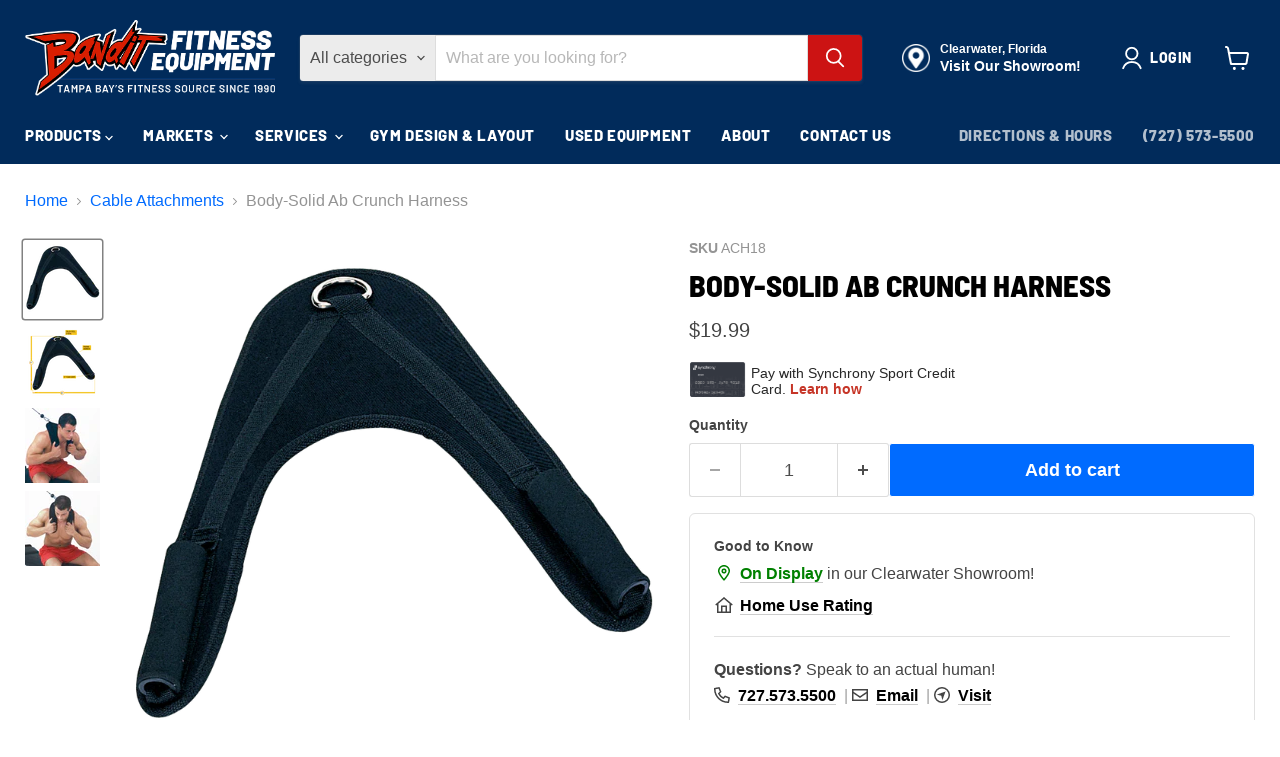

--- FILE ---
content_type: text/html; charset=utf-8
request_url: https://www.banditfitness.com/collections/cable-accessories/products/body-solid-ab-crunch-harness
body_size: 52978
content:















<!doctype html>
<html class="no-js no-touch" lang="en">
  <head>
    <meta charset="utf-8">
    <meta http-equiv="x-ua-compatible" content="IE=edge">

    <link rel="preconnect" href="https://cdn.shopify.com">
    <link rel="preconnect" href="https://fonts.shopifycdn.com">
    <link rel="preconnect" href="https://v.shopify.com">
    <link rel="preconnect" href="https://cdn.shopifycloud.com">

    <title>Body-Solid Ab Crunch Harness — Bandit Fitness Equipment</title>

    
      <meta name="description" content="Extra-wide padded harness protects the neck, shoulders, back and chest while you concentrate on your abs and obliques. Comfortable foam grips offer quick and easy hand positioning. Heavy-duty solid steel D ring for strength and durability.  ">
    

    
      <link rel="shortcut icon" href="//www.banditfitness.com/cdn/shop/files/2018-07-09_Favicon_3x_a083aea2-3d98-44a6-af78-950e6ef07c2e_32x32.png?v=1671333706" type="image/png">
    

    
      <link rel="canonical" href="https://www.banditfitness.com/products/body-solid-ab-crunch-harness" />
    

    <meta name="viewport" content="width=device-width">

    
    





<meta property="og:site_name" content="Bandit Fitness Equipment">
<meta property="og:url" content="https://www.banditfitness.com/products/body-solid-ab-crunch-harness">
<meta property="og:title" content="Body-Solid Ab Crunch Harness">
<meta property="og:type" content="product">
<meta property="og:description" content="Extra-wide padded harness protects the neck, shoulders, back and chest while you concentrate on your abs and obliques. Comfortable foam grips offer quick and easy hand positioning. Heavy-duty solid steel D ring for strength and durability.  ">




    
    
    

    
    
    <meta
      property="og:image"
      content="https://www.banditfitness.com/cdn/shop/products/ACH18_Hero_1200x1200.png?v=1583860301"
    />
    <meta
      property="og:image:secure_url"
      content="https://www.banditfitness.com/cdn/shop/products/ACH18_Hero_1200x1200.png?v=1583860301"
    />
    <meta property="og:image:width" content="1200" />
    <meta property="og:image:height" content="1200" />
    
    
    <meta property="og:image:alt" content="Social media image" />
  












<meta name="twitter:title" content="Body-Solid Ab Crunch Harness">
<meta name="twitter:description" content="Extra-wide padded harness protects the neck, shoulders, back and chest while you concentrate on your abs and obliques. Comfortable foam grips offer quick and easy hand positioning. Heavy-duty solid steel D ring for strength and durability.  ">


    
    
    
      
      
      <meta name="twitter:card" content="summary">
    
    
    <meta
      property="twitter:image"
      content="https://www.banditfitness.com/cdn/shop/products/ACH18_Hero_1200x1200_crop_center.png?v=1583860301"
    />
    <meta property="twitter:image:width" content="1200" />
    <meta property="twitter:image:height" content="1200" />
    
    
    <meta property="twitter:image:alt" content="Social media image" />
  



    <link rel="preload" href="//www.banditfitness.com/cdn/fonts/barlow/barlow_n8.b626aaae1ccd3d041eadc7b1698cddd6c6e1a1be.woff2" as="font" crossorigin="anonymous">
    <link rel="preload" as="style" href="//www.banditfitness.com/cdn/shop/t/132/assets/theme.css?v=85036468018218524591768516648">

    <!-- pxu-sections-js start DO NOT EDIT --><script src="//www.banditfitness.com/cdn/shop/t/132/assets/pxu-sections.js?v=78992380889438172771763484785" defer></script><!-- DO NOT EDIT pxu-sections-js end-->

  <script>window.performance && window.performance.mark && window.performance.mark('shopify.content_for_header.start');</script><meta id="shopify-digital-wallet" name="shopify-digital-wallet" content="/13680169/digital_wallets/dialog">
<link rel="alternate" type="application/json+oembed" href="https://www.banditfitness.com/products/body-solid-ab-crunch-harness.oembed">
<script async="async" src="/checkouts/internal/preloads.js?locale=en-US"></script>
<script id="shopify-features" type="application/json">{"accessToken":"355fb086ae4dfa0750f8b30830420704","betas":["rich-media-storefront-analytics"],"domain":"www.banditfitness.com","predictiveSearch":true,"shopId":13680169,"locale":"en"}</script>
<script>var Shopify = Shopify || {};
Shopify.shop = "bandit-fitness-equipment.myshopify.com";
Shopify.locale = "en";
Shopify.currency = {"active":"USD","rate":"1.0"};
Shopify.country = "US";
Shopify.theme = {"name":"Empire Next v12.0.0","id":183139270949,"schema_name":"Empire","schema_version":"12.0.0","theme_store_id":null,"role":"main"};
Shopify.theme.handle = "null";
Shopify.theme.style = {"id":null,"handle":null};
Shopify.cdnHost = "www.banditfitness.com/cdn";
Shopify.routes = Shopify.routes || {};
Shopify.routes.root = "/";</script>
<script type="module">!function(o){(o.Shopify=o.Shopify||{}).modules=!0}(window);</script>
<script>!function(o){function n(){var o=[];function n(){o.push(Array.prototype.slice.apply(arguments))}return n.q=o,n}var t=o.Shopify=o.Shopify||{};t.loadFeatures=n(),t.autoloadFeatures=n()}(window);</script>
<script id="shop-js-analytics" type="application/json">{"pageType":"product"}</script>
<script defer="defer" async type="module" src="//www.banditfitness.com/cdn/shopifycloud/shop-js/modules/v2/client.init-shop-cart-sync_BdyHc3Nr.en.esm.js"></script>
<script defer="defer" async type="module" src="//www.banditfitness.com/cdn/shopifycloud/shop-js/modules/v2/chunk.common_Daul8nwZ.esm.js"></script>
<script type="module">
  await import("//www.banditfitness.com/cdn/shopifycloud/shop-js/modules/v2/client.init-shop-cart-sync_BdyHc3Nr.en.esm.js");
await import("//www.banditfitness.com/cdn/shopifycloud/shop-js/modules/v2/chunk.common_Daul8nwZ.esm.js");

  window.Shopify.SignInWithShop?.initShopCartSync?.({"fedCMEnabled":true,"windoidEnabled":true});

</script>
<script>(function() {
  var isLoaded = false;
  function asyncLoad() {
    if (isLoaded) return;
    isLoaded = true;
    var urls = ["https:\/\/chimpstatic.com\/mcjs-connected\/js\/users\/53640169200df39be8e3cd2b5\/600204f2b4f4256edb15b20ad.js?shop=bandit-fitness-equipment.myshopify.com","\/\/backinstock.useamp.com\/widget\/21172_1767154825.js?category=bis\u0026v=6\u0026shop=bandit-fitness-equipment.myshopify.com"];
    for (var i = 0; i < urls.length; i++) {
      var s = document.createElement('script');
      s.type = 'text/javascript';
      s.async = true;
      s.src = urls[i];
      var x = document.getElementsByTagName('script')[0];
      x.parentNode.insertBefore(s, x);
    }
  };
  if(window.attachEvent) {
    window.attachEvent('onload', asyncLoad);
  } else {
    window.addEventListener('load', asyncLoad, false);
  }
})();</script>
<script id="__st">var __st={"a":13680169,"offset":-18000,"reqid":"4a6c693c-873c-49da-80b7-5e911e6de7f4-1769003720","pageurl":"www.banditfitness.com\/collections\/cable-accessories\/products\/body-solid-ab-crunch-harness","u":"63c352f94bb9","p":"product","rtyp":"product","rid":4672998768742};</script>
<script>window.ShopifyPaypalV4VisibilityTracking = true;</script>
<script id="captcha-bootstrap">!function(){'use strict';const t='contact',e='account',n='new_comment',o=[[t,t],['blogs',n],['comments',n],[t,'customer']],c=[[e,'customer_login'],[e,'guest_login'],[e,'recover_customer_password'],[e,'create_customer']],r=t=>t.map((([t,e])=>`form[action*='/${t}']:not([data-nocaptcha='true']) input[name='form_type'][value='${e}']`)).join(','),a=t=>()=>t?[...document.querySelectorAll(t)].map((t=>t.form)):[];function s(){const t=[...o],e=r(t);return a(e)}const i='password',u='form_key',d=['recaptcha-v3-token','g-recaptcha-response','h-captcha-response',i],f=()=>{try{return window.sessionStorage}catch{return}},m='__shopify_v',_=t=>t.elements[u];function p(t,e,n=!1){try{const o=window.sessionStorage,c=JSON.parse(o.getItem(e)),{data:r}=function(t){const{data:e,action:n}=t;return t[m]||n?{data:e,action:n}:{data:t,action:n}}(c);for(const[e,n]of Object.entries(r))t.elements[e]&&(t.elements[e].value=n);n&&o.removeItem(e)}catch(o){console.error('form repopulation failed',{error:o})}}const l='form_type',E='cptcha';function T(t){t.dataset[E]=!0}const w=window,h=w.document,L='Shopify',v='ce_forms',y='captcha';let A=!1;((t,e)=>{const n=(g='f06e6c50-85a8-45c8-87d0-21a2b65856fe',I='https://cdn.shopify.com/shopifycloud/storefront-forms-hcaptcha/ce_storefront_forms_captcha_hcaptcha.v1.5.2.iife.js',D={infoText:'Protected by hCaptcha',privacyText:'Privacy',termsText:'Terms'},(t,e,n)=>{const o=w[L][v],c=o.bindForm;if(c)return c(t,g,e,D).then(n);var r;o.q.push([[t,g,e,D],n]),r=I,A||(h.body.append(Object.assign(h.createElement('script'),{id:'captcha-provider',async:!0,src:r})),A=!0)});var g,I,D;w[L]=w[L]||{},w[L][v]=w[L][v]||{},w[L][v].q=[],w[L][y]=w[L][y]||{},w[L][y].protect=function(t,e){n(t,void 0,e),T(t)},Object.freeze(w[L][y]),function(t,e,n,w,h,L){const[v,y,A,g]=function(t,e,n){const i=e?o:[],u=t?c:[],d=[...i,...u],f=r(d),m=r(i),_=r(d.filter((([t,e])=>n.includes(e))));return[a(f),a(m),a(_),s()]}(w,h,L),I=t=>{const e=t.target;return e instanceof HTMLFormElement?e:e&&e.form},D=t=>v().includes(t);t.addEventListener('submit',(t=>{const e=I(t);if(!e)return;const n=D(e)&&!e.dataset.hcaptchaBound&&!e.dataset.recaptchaBound,o=_(e),c=g().includes(e)&&(!o||!o.value);(n||c)&&t.preventDefault(),c&&!n&&(function(t){try{if(!f())return;!function(t){const e=f();if(!e)return;const n=_(t);if(!n)return;const o=n.value;o&&e.removeItem(o)}(t);const e=Array.from(Array(32),(()=>Math.random().toString(36)[2])).join('');!function(t,e){_(t)||t.append(Object.assign(document.createElement('input'),{type:'hidden',name:u})),t.elements[u].value=e}(t,e),function(t,e){const n=f();if(!n)return;const o=[...t.querySelectorAll(`input[type='${i}']`)].map((({name:t})=>t)),c=[...d,...o],r={};for(const[a,s]of new FormData(t).entries())c.includes(a)||(r[a]=s);n.setItem(e,JSON.stringify({[m]:1,action:t.action,data:r}))}(t,e)}catch(e){console.error('failed to persist form',e)}}(e),e.submit())}));const S=(t,e)=>{t&&!t.dataset[E]&&(n(t,e.some((e=>e===t))),T(t))};for(const o of['focusin','change'])t.addEventListener(o,(t=>{const e=I(t);D(e)&&S(e,y())}));const B=e.get('form_key'),M=e.get(l),P=B&&M;t.addEventListener('DOMContentLoaded',(()=>{const t=y();if(P)for(const e of t)e.elements[l].value===M&&p(e,B);[...new Set([...A(),...v().filter((t=>'true'===t.dataset.shopifyCaptcha))])].forEach((e=>S(e,t)))}))}(h,new URLSearchParams(w.location.search),n,t,e,['guest_login'])})(!0,!0)}();</script>
<script integrity="sha256-4kQ18oKyAcykRKYeNunJcIwy7WH5gtpwJnB7kiuLZ1E=" data-source-attribution="shopify.loadfeatures" defer="defer" src="//www.banditfitness.com/cdn/shopifycloud/storefront/assets/storefront/load_feature-a0a9edcb.js" crossorigin="anonymous"></script>
<script data-source-attribution="shopify.dynamic_checkout.dynamic.init">var Shopify=Shopify||{};Shopify.PaymentButton=Shopify.PaymentButton||{isStorefrontPortableWallets:!0,init:function(){window.Shopify.PaymentButton.init=function(){};var t=document.createElement("script");t.src="https://www.banditfitness.com/cdn/shopifycloud/portable-wallets/latest/portable-wallets.en.js",t.type="module",document.head.appendChild(t)}};
</script>
<script data-source-attribution="shopify.dynamic_checkout.buyer_consent">
  function portableWalletsHideBuyerConsent(e){var t=document.getElementById("shopify-buyer-consent"),n=document.getElementById("shopify-subscription-policy-button");t&&n&&(t.classList.add("hidden"),t.setAttribute("aria-hidden","true"),n.removeEventListener("click",e))}function portableWalletsShowBuyerConsent(e){var t=document.getElementById("shopify-buyer-consent"),n=document.getElementById("shopify-subscription-policy-button");t&&n&&(t.classList.remove("hidden"),t.removeAttribute("aria-hidden"),n.addEventListener("click",e))}window.Shopify?.PaymentButton&&(window.Shopify.PaymentButton.hideBuyerConsent=portableWalletsHideBuyerConsent,window.Shopify.PaymentButton.showBuyerConsent=portableWalletsShowBuyerConsent);
</script>
<script data-source-attribution="shopify.dynamic_checkout.cart.bootstrap">document.addEventListener("DOMContentLoaded",(function(){function t(){return document.querySelector("shopify-accelerated-checkout-cart, shopify-accelerated-checkout")}if(t())Shopify.PaymentButton.init();else{new MutationObserver((function(e,n){t()&&(Shopify.PaymentButton.init(),n.disconnect())})).observe(document.body,{childList:!0,subtree:!0})}}));
</script>

<script>window.performance && window.performance.mark && window.performance.mark('shopify.content_for_header.end');</script>
  <!-- "snippets/shogun-products.liquid" was not rendered, the associated app was uninstalled -->


    <link href="//www.banditfitness.com/cdn/shop/t/132/assets/theme.css?v=85036468018218524591768516648" rel="stylesheet" type="text/css" media="all" />

    

    
    <script>
      window.Theme = window.Theme || {};
      window.Theme.version = '12.0.0';
      window.Theme.name = 'Empire';
      window.Theme.routes = {
        "root_url": "/",
        "account_url": "/account",
        "account_login_url": "https://account.banditfitness.com?locale=en&region_country=US",
        "account_logout_url": "/account/logout",
        "account_register_url": "https://account.banditfitness.com?locale=en",
        "account_addresses_url": "/account/addresses",
        "collections_url": "/collections",
        "all_products_collection_url": "/collections/all",
        "search_url": "/search",
        "predictive_search_url": "/search/suggest",
        "cart_url": "/cart",
        "cart_add_url": "/cart/add",
        "cart_change_url": "/cart/change",
        "cart_clear_url": "/cart/clear",
        "product_recommendations_url": "/recommendations/products",
      };
    </script>
    

    <!-- Google Site Verification -->
    <meta name="google-site-verification" content="jrWvB84WuF4Igo_t5X7dYLDIayhdIkEDiAPhW5t0XXE" />
    
    <!-- Facebook Site Verification -->
    <meta name="facebook-domain-verification" content="65rkixpvm1ygfw3lc6m7qmpbblvmp8" />
    
    <!-- Google Tag Manager -->
    <script>(function(w,d,s,l,i){w[l]=w[l]||[];w[l].push({'gtm.start':
    new Date().getTime(),event:'gtm.js'});var f=d.getElementsByTagName(s)[0],
    j=d.createElement(s),dl=l!='dataLayer'?'&l='+l:'';j.async=true;j.src=
    'https://www.googletagmanager.com/gtm.js?id='+i+dl;f.parentNode.insertBefore(j,f);
    })(window,document,'script','dataLayer','GTM-KBLHN3T');</script>
    <!-- End Google Tag Manager -->
 
  
 
  <!-- "snippets/shogun-head.liquid" was not rendered, the associated app was uninstalled -->

  
  <script>
    
    
    
    
    var gsf_conversion_data = {page_type : 'product', event : 'view_item', data : {product_data : [{variant_id : 31493166563430, product_id : 4672998768742, name : "Body-Solid Ab Crunch Harness", price : "19.99", currency : "USD", sku : "ACH18", brand : "Body-Solid", variant : "Default Title", category : "Cable Attachment", quantity : "1" }], total_price : "19.99", shop_currency : "USD"}};
    
</script>
  

  <script>
  !function(g,s,q,r,d){r=g[r]=g[r]||function(){(r.q=r.q||[]).push(arguments)};
  d=s.createElement(q);d.src='//d1l6p2sc9645hc.cloudfront.net/gosquared.js';q=
  s.getElementsByTagName(q)[0];q.parentNode.insertBefore(d,q)}(window,document
  ,'script','_gs');

  _gs('GSN-900387-E');
  _gs('set', 'anonymizeIP', true);
</script>
    
  <!-- pxu-sections-css start DO NOT EDIT --><link href="//www.banditfitness.com/cdn/shop/t/132/assets/pxu-sections.css?v=62363991672520154551763484785" rel="stylesheet" type="text/css" media="all" /><!-- DO NOT EDIT pxu-sections-css end-->
<!-- BEGIN app block: shopify://apps/simprosys-google-shopping-feed/blocks/core_settings_block/1f0b859e-9fa6-4007-97e8-4513aff5ff3b --><!-- BEGIN: GSF App Core Tags & Scripts by Simprosys Google Shopping Feed -->









<!-- END: GSF App Core Tags & Scripts by Simprosys Google Shopping Feed -->
<!-- END app block --><script src="https://cdn.shopify.com/extensions/0199e617-ec89-7345-94cd-4d9cda83130a/synchrony-marketing-messaging-18/assets/syf-unifi.js" type="text/javascript" defer="defer"></script>
<link href="https://cdn.shopify.com/extensions/0199e617-ec89-7345-94cd-4d9cda83130a/synchrony-marketing-messaging-18/assets/syf-unifi.css" rel="stylesheet" type="text/css" media="all">
<link href="https://monorail-edge.shopifysvc.com" rel="dns-prefetch">
<script>(function(){if ("sendBeacon" in navigator && "performance" in window) {try {var session_token_from_headers = performance.getEntriesByType('navigation')[0].serverTiming.find(x => x.name == '_s').description;} catch {var session_token_from_headers = undefined;}var session_cookie_matches = document.cookie.match(/_shopify_s=([^;]*)/);var session_token_from_cookie = session_cookie_matches && session_cookie_matches.length === 2 ? session_cookie_matches[1] : "";var session_token = session_token_from_headers || session_token_from_cookie || "";function handle_abandonment_event(e) {var entries = performance.getEntries().filter(function(entry) {return /monorail-edge.shopifysvc.com/.test(entry.name);});if (!window.abandonment_tracked && entries.length === 0) {window.abandonment_tracked = true;var currentMs = Date.now();var navigation_start = performance.timing.navigationStart;var payload = {shop_id: 13680169,url: window.location.href,navigation_start,duration: currentMs - navigation_start,session_token,page_type: "product"};window.navigator.sendBeacon("https://monorail-edge.shopifysvc.com/v1/produce", JSON.stringify({schema_id: "online_store_buyer_site_abandonment/1.1",payload: payload,metadata: {event_created_at_ms: currentMs,event_sent_at_ms: currentMs}}));}}window.addEventListener('pagehide', handle_abandonment_event);}}());</script>
<script id="web-pixels-manager-setup">(function e(e,d,r,n,o){if(void 0===o&&(o={}),!Boolean(null===(a=null===(i=window.Shopify)||void 0===i?void 0:i.analytics)||void 0===a?void 0:a.replayQueue)){var i,a;window.Shopify=window.Shopify||{};var t=window.Shopify;t.analytics=t.analytics||{};var s=t.analytics;s.replayQueue=[],s.publish=function(e,d,r){return s.replayQueue.push([e,d,r]),!0};try{self.performance.mark("wpm:start")}catch(e){}var l=function(){var e={modern:/Edge?\/(1{2}[4-9]|1[2-9]\d|[2-9]\d{2}|\d{4,})\.\d+(\.\d+|)|Firefox\/(1{2}[4-9]|1[2-9]\d|[2-9]\d{2}|\d{4,})\.\d+(\.\d+|)|Chrom(ium|e)\/(9{2}|\d{3,})\.\d+(\.\d+|)|(Maci|X1{2}).+ Version\/(15\.\d+|(1[6-9]|[2-9]\d|\d{3,})\.\d+)([,.]\d+|)( \(\w+\)|)( Mobile\/\w+|) Safari\/|Chrome.+OPR\/(9{2}|\d{3,})\.\d+\.\d+|(CPU[ +]OS|iPhone[ +]OS|CPU[ +]iPhone|CPU IPhone OS|CPU iPad OS)[ +]+(15[._]\d+|(1[6-9]|[2-9]\d|\d{3,})[._]\d+)([._]\d+|)|Android:?[ /-](13[3-9]|1[4-9]\d|[2-9]\d{2}|\d{4,})(\.\d+|)(\.\d+|)|Android.+Firefox\/(13[5-9]|1[4-9]\d|[2-9]\d{2}|\d{4,})\.\d+(\.\d+|)|Android.+Chrom(ium|e)\/(13[3-9]|1[4-9]\d|[2-9]\d{2}|\d{4,})\.\d+(\.\d+|)|SamsungBrowser\/([2-9]\d|\d{3,})\.\d+/,legacy:/Edge?\/(1[6-9]|[2-9]\d|\d{3,})\.\d+(\.\d+|)|Firefox\/(5[4-9]|[6-9]\d|\d{3,})\.\d+(\.\d+|)|Chrom(ium|e)\/(5[1-9]|[6-9]\d|\d{3,})\.\d+(\.\d+|)([\d.]+$|.*Safari\/(?![\d.]+ Edge\/[\d.]+$))|(Maci|X1{2}).+ Version\/(10\.\d+|(1[1-9]|[2-9]\d|\d{3,})\.\d+)([,.]\d+|)( \(\w+\)|)( Mobile\/\w+|) Safari\/|Chrome.+OPR\/(3[89]|[4-9]\d|\d{3,})\.\d+\.\d+|(CPU[ +]OS|iPhone[ +]OS|CPU[ +]iPhone|CPU IPhone OS|CPU iPad OS)[ +]+(10[._]\d+|(1[1-9]|[2-9]\d|\d{3,})[._]\d+)([._]\d+|)|Android:?[ /-](13[3-9]|1[4-9]\d|[2-9]\d{2}|\d{4,})(\.\d+|)(\.\d+|)|Mobile Safari.+OPR\/([89]\d|\d{3,})\.\d+\.\d+|Android.+Firefox\/(13[5-9]|1[4-9]\d|[2-9]\d{2}|\d{4,})\.\d+(\.\d+|)|Android.+Chrom(ium|e)\/(13[3-9]|1[4-9]\d|[2-9]\d{2}|\d{4,})\.\d+(\.\d+|)|Android.+(UC? ?Browser|UCWEB|U3)[ /]?(15\.([5-9]|\d{2,})|(1[6-9]|[2-9]\d|\d{3,})\.\d+)\.\d+|SamsungBrowser\/(5\.\d+|([6-9]|\d{2,})\.\d+)|Android.+MQ{2}Browser\/(14(\.(9|\d{2,})|)|(1[5-9]|[2-9]\d|\d{3,})(\.\d+|))(\.\d+|)|K[Aa][Ii]OS\/(3\.\d+|([4-9]|\d{2,})\.\d+)(\.\d+|)/},d=e.modern,r=e.legacy,n=navigator.userAgent;return n.match(d)?"modern":n.match(r)?"legacy":"unknown"}(),u="modern"===l?"modern":"legacy",c=(null!=n?n:{modern:"",legacy:""})[u],f=function(e){return[e.baseUrl,"/wpm","/b",e.hashVersion,"modern"===e.buildTarget?"m":"l",".js"].join("")}({baseUrl:d,hashVersion:r,buildTarget:u}),m=function(e){var d=e.version,r=e.bundleTarget,n=e.surface,o=e.pageUrl,i=e.monorailEndpoint;return{emit:function(e){var a=e.status,t=e.errorMsg,s=(new Date).getTime(),l=JSON.stringify({metadata:{event_sent_at_ms:s},events:[{schema_id:"web_pixels_manager_load/3.1",payload:{version:d,bundle_target:r,page_url:o,status:a,surface:n,error_msg:t},metadata:{event_created_at_ms:s}}]});if(!i)return console&&console.warn&&console.warn("[Web Pixels Manager] No Monorail endpoint provided, skipping logging."),!1;try{return self.navigator.sendBeacon.bind(self.navigator)(i,l)}catch(e){}var u=new XMLHttpRequest;try{return u.open("POST",i,!0),u.setRequestHeader("Content-Type","text/plain"),u.send(l),!0}catch(e){return console&&console.warn&&console.warn("[Web Pixels Manager] Got an unhandled error while logging to Monorail."),!1}}}}({version:r,bundleTarget:l,surface:e.surface,pageUrl:self.location.href,monorailEndpoint:e.monorailEndpoint});try{o.browserTarget=l,function(e){var d=e.src,r=e.async,n=void 0===r||r,o=e.onload,i=e.onerror,a=e.sri,t=e.scriptDataAttributes,s=void 0===t?{}:t,l=document.createElement("script"),u=document.querySelector("head"),c=document.querySelector("body");if(l.async=n,l.src=d,a&&(l.integrity=a,l.crossOrigin="anonymous"),s)for(var f in s)if(Object.prototype.hasOwnProperty.call(s,f))try{l.dataset[f]=s[f]}catch(e){}if(o&&l.addEventListener("load",o),i&&l.addEventListener("error",i),u)u.appendChild(l);else{if(!c)throw new Error("Did not find a head or body element to append the script");c.appendChild(l)}}({src:f,async:!0,onload:function(){if(!function(){var e,d;return Boolean(null===(d=null===(e=window.Shopify)||void 0===e?void 0:e.analytics)||void 0===d?void 0:d.initialized)}()){var d=window.webPixelsManager.init(e)||void 0;if(d){var r=window.Shopify.analytics;r.replayQueue.forEach((function(e){var r=e[0],n=e[1],o=e[2];d.publishCustomEvent(r,n,o)})),r.replayQueue=[],r.publish=d.publishCustomEvent,r.visitor=d.visitor,r.initialized=!0}}},onerror:function(){return m.emit({status:"failed",errorMsg:"".concat(f," has failed to load")})},sri:function(e){var d=/^sha384-[A-Za-z0-9+/=]+$/;return"string"==typeof e&&d.test(e)}(c)?c:"",scriptDataAttributes:o}),m.emit({status:"loading"})}catch(e){m.emit({status:"failed",errorMsg:(null==e?void 0:e.message)||"Unknown error"})}}})({shopId: 13680169,storefrontBaseUrl: "https://www.banditfitness.com",extensionsBaseUrl: "https://extensions.shopifycdn.com/cdn/shopifycloud/web-pixels-manager",monorailEndpoint: "https://monorail-edge.shopifysvc.com/unstable/produce_batch",surface: "storefront-renderer",enabledBetaFlags: ["2dca8a86"],webPixelsConfigList: [{"id":"1846346021","configuration":"{\"account_ID\":\"97723\",\"google_analytics_tracking_tag\":\"1\",\"measurement_id\":\"2\",\"api_secret\":\"3\",\"shop_settings\":\"{\\\"custom_pixel_script\\\":\\\"https:\\\\\\\/\\\\\\\/storage.googleapis.com\\\\\\\/gsf-scripts\\\\\\\/custom-pixels\\\\\\\/bandit-fitness-equipment.js\\\"}\"}","eventPayloadVersion":"v1","runtimeContext":"LAX","scriptVersion":"c6b888297782ed4a1cba19cda43d6625","type":"APP","apiClientId":1558137,"privacyPurposes":[],"dataSharingAdjustments":{"protectedCustomerApprovalScopes":["read_customer_address","read_customer_email","read_customer_name","read_customer_personal_data","read_customer_phone"]}},{"id":"134742309","eventPayloadVersion":"v1","runtimeContext":"LAX","scriptVersion":"1","type":"CUSTOM","privacyPurposes":["MARKETING"],"name":"Meta pixel (migrated)"},{"id":"152502565","eventPayloadVersion":"1","runtimeContext":"LAX","scriptVersion":"1","type":"CUSTOM","privacyPurposes":["SALE_OF_DATA"],"name":"Symprosis"},{"id":"shopify-app-pixel","configuration":"{}","eventPayloadVersion":"v1","runtimeContext":"STRICT","scriptVersion":"0450","apiClientId":"shopify-pixel","type":"APP","privacyPurposes":["ANALYTICS","MARKETING"]},{"id":"shopify-custom-pixel","eventPayloadVersion":"v1","runtimeContext":"LAX","scriptVersion":"0450","apiClientId":"shopify-pixel","type":"CUSTOM","privacyPurposes":["ANALYTICS","MARKETING"]}],isMerchantRequest: false,initData: {"shop":{"name":"Bandit Fitness Equipment","paymentSettings":{"currencyCode":"USD"},"myshopifyDomain":"bandit-fitness-equipment.myshopify.com","countryCode":"US","storefrontUrl":"https:\/\/www.banditfitness.com"},"customer":null,"cart":null,"checkout":null,"productVariants":[{"price":{"amount":19.99,"currencyCode":"USD"},"product":{"title":"Body-Solid Ab Crunch Harness","vendor":"Body-Solid","id":"4672998768742","untranslatedTitle":"Body-Solid Ab Crunch Harness","url":"\/products\/body-solid-ab-crunch-harness","type":"Cable Attachment"},"id":"31493166563430","image":{"src":"\/\/www.banditfitness.com\/cdn\/shop\/products\/ACH18_Hero.png?v=1583860301"},"sku":"ACH18","title":"Default Title","untranslatedTitle":"Default Title"}],"purchasingCompany":null},},"https://www.banditfitness.com/cdn","fcfee988w5aeb613cpc8e4bc33m6693e112",{"modern":"","legacy":""},{"shopId":"13680169","storefrontBaseUrl":"https:\/\/www.banditfitness.com","extensionBaseUrl":"https:\/\/extensions.shopifycdn.com\/cdn\/shopifycloud\/web-pixels-manager","surface":"storefront-renderer","enabledBetaFlags":"[\"2dca8a86\"]","isMerchantRequest":"false","hashVersion":"fcfee988w5aeb613cpc8e4bc33m6693e112","publish":"custom","events":"[[\"page_viewed\",{}],[\"product_viewed\",{\"productVariant\":{\"price\":{\"amount\":19.99,\"currencyCode\":\"USD\"},\"product\":{\"title\":\"Body-Solid Ab Crunch Harness\",\"vendor\":\"Body-Solid\",\"id\":\"4672998768742\",\"untranslatedTitle\":\"Body-Solid Ab Crunch Harness\",\"url\":\"\/products\/body-solid-ab-crunch-harness\",\"type\":\"Cable Attachment\"},\"id\":\"31493166563430\",\"image\":{\"src\":\"\/\/www.banditfitness.com\/cdn\/shop\/products\/ACH18_Hero.png?v=1583860301\"},\"sku\":\"ACH18\",\"title\":\"Default Title\",\"untranslatedTitle\":\"Default Title\"}}]]"});</script><script>
  window.ShopifyAnalytics = window.ShopifyAnalytics || {};
  window.ShopifyAnalytics.meta = window.ShopifyAnalytics.meta || {};
  window.ShopifyAnalytics.meta.currency = 'USD';
  var meta = {"product":{"id":4672998768742,"gid":"gid:\/\/shopify\/Product\/4672998768742","vendor":"Body-Solid","type":"Cable Attachment","handle":"body-solid-ab-crunch-harness","variants":[{"id":31493166563430,"price":1999,"name":"Body-Solid Ab Crunch Harness","public_title":null,"sku":"ACH18"}],"remote":false},"page":{"pageType":"product","resourceType":"product","resourceId":4672998768742,"requestId":"4a6c693c-873c-49da-80b7-5e911e6de7f4-1769003720"}};
  for (var attr in meta) {
    window.ShopifyAnalytics.meta[attr] = meta[attr];
  }
</script>
<script class="analytics">
  (function () {
    var customDocumentWrite = function(content) {
      var jquery = null;

      if (window.jQuery) {
        jquery = window.jQuery;
      } else if (window.Checkout && window.Checkout.$) {
        jquery = window.Checkout.$;
      }

      if (jquery) {
        jquery('body').append(content);
      }
    };

    var hasLoggedConversion = function(token) {
      if (token) {
        return document.cookie.indexOf('loggedConversion=' + token) !== -1;
      }
      return false;
    }

    var setCookieIfConversion = function(token) {
      if (token) {
        var twoMonthsFromNow = new Date(Date.now());
        twoMonthsFromNow.setMonth(twoMonthsFromNow.getMonth() + 2);

        document.cookie = 'loggedConversion=' + token + '; expires=' + twoMonthsFromNow;
      }
    }

    var trekkie = window.ShopifyAnalytics.lib = window.trekkie = window.trekkie || [];
    if (trekkie.integrations) {
      return;
    }
    trekkie.methods = [
      'identify',
      'page',
      'ready',
      'track',
      'trackForm',
      'trackLink'
    ];
    trekkie.factory = function(method) {
      return function() {
        var args = Array.prototype.slice.call(arguments);
        args.unshift(method);
        trekkie.push(args);
        return trekkie;
      };
    };
    for (var i = 0; i < trekkie.methods.length; i++) {
      var key = trekkie.methods[i];
      trekkie[key] = trekkie.factory(key);
    }
    trekkie.load = function(config) {
      trekkie.config = config || {};
      trekkie.config.initialDocumentCookie = document.cookie;
      var first = document.getElementsByTagName('script')[0];
      var script = document.createElement('script');
      script.type = 'text/javascript';
      script.onerror = function(e) {
        var scriptFallback = document.createElement('script');
        scriptFallback.type = 'text/javascript';
        scriptFallback.onerror = function(error) {
                var Monorail = {
      produce: function produce(monorailDomain, schemaId, payload) {
        var currentMs = new Date().getTime();
        var event = {
          schema_id: schemaId,
          payload: payload,
          metadata: {
            event_created_at_ms: currentMs,
            event_sent_at_ms: currentMs
          }
        };
        return Monorail.sendRequest("https://" + monorailDomain + "/v1/produce", JSON.stringify(event));
      },
      sendRequest: function sendRequest(endpointUrl, payload) {
        // Try the sendBeacon API
        if (window && window.navigator && typeof window.navigator.sendBeacon === 'function' && typeof window.Blob === 'function' && !Monorail.isIos12()) {
          var blobData = new window.Blob([payload], {
            type: 'text/plain'
          });

          if (window.navigator.sendBeacon(endpointUrl, blobData)) {
            return true;
          } // sendBeacon was not successful

        } // XHR beacon

        var xhr = new XMLHttpRequest();

        try {
          xhr.open('POST', endpointUrl);
          xhr.setRequestHeader('Content-Type', 'text/plain');
          xhr.send(payload);
        } catch (e) {
          console.log(e);
        }

        return false;
      },
      isIos12: function isIos12() {
        return window.navigator.userAgent.lastIndexOf('iPhone; CPU iPhone OS 12_') !== -1 || window.navigator.userAgent.lastIndexOf('iPad; CPU OS 12_') !== -1;
      }
    };
    Monorail.produce('monorail-edge.shopifysvc.com',
      'trekkie_storefront_load_errors/1.1',
      {shop_id: 13680169,
      theme_id: 183139270949,
      app_name: "storefront",
      context_url: window.location.href,
      source_url: "//www.banditfitness.com/cdn/s/trekkie.storefront.cd680fe47e6c39ca5d5df5f0a32d569bc48c0f27.min.js"});

        };
        scriptFallback.async = true;
        scriptFallback.src = '//www.banditfitness.com/cdn/s/trekkie.storefront.cd680fe47e6c39ca5d5df5f0a32d569bc48c0f27.min.js';
        first.parentNode.insertBefore(scriptFallback, first);
      };
      script.async = true;
      script.src = '//www.banditfitness.com/cdn/s/trekkie.storefront.cd680fe47e6c39ca5d5df5f0a32d569bc48c0f27.min.js';
      first.parentNode.insertBefore(script, first);
    };
    trekkie.load(
      {"Trekkie":{"appName":"storefront","development":false,"defaultAttributes":{"shopId":13680169,"isMerchantRequest":null,"themeId":183139270949,"themeCityHash":"12725050162266925369","contentLanguage":"en","currency":"USD","eventMetadataId":"75dfcf5d-699c-4983-93d5-78973607fa6c"},"isServerSideCookieWritingEnabled":true,"monorailRegion":"shop_domain","enabledBetaFlags":["65f19447"]},"Session Attribution":{},"S2S":{"facebookCapiEnabled":false,"source":"trekkie-storefront-renderer","apiClientId":580111}}
    );

    var loaded = false;
    trekkie.ready(function() {
      if (loaded) return;
      loaded = true;

      window.ShopifyAnalytics.lib = window.trekkie;

      var originalDocumentWrite = document.write;
      document.write = customDocumentWrite;
      try { window.ShopifyAnalytics.merchantGoogleAnalytics.call(this); } catch(error) {};
      document.write = originalDocumentWrite;

      window.ShopifyAnalytics.lib.page(null,{"pageType":"product","resourceType":"product","resourceId":4672998768742,"requestId":"4a6c693c-873c-49da-80b7-5e911e6de7f4-1769003720","shopifyEmitted":true});

      var match = window.location.pathname.match(/checkouts\/(.+)\/(thank_you|post_purchase)/)
      var token = match? match[1]: undefined;
      if (!hasLoggedConversion(token)) {
        setCookieIfConversion(token);
        window.ShopifyAnalytics.lib.track("Viewed Product",{"currency":"USD","variantId":31493166563430,"productId":4672998768742,"productGid":"gid:\/\/shopify\/Product\/4672998768742","name":"Body-Solid Ab Crunch Harness","price":"19.99","sku":"ACH18","brand":"Body-Solid","variant":null,"category":"Cable Attachment","nonInteraction":true,"remote":false},undefined,undefined,{"shopifyEmitted":true});
      window.ShopifyAnalytics.lib.track("monorail:\/\/trekkie_storefront_viewed_product\/1.1",{"currency":"USD","variantId":31493166563430,"productId":4672998768742,"productGid":"gid:\/\/shopify\/Product\/4672998768742","name":"Body-Solid Ab Crunch Harness","price":"19.99","sku":"ACH18","brand":"Body-Solid","variant":null,"category":"Cable Attachment","nonInteraction":true,"remote":false,"referer":"https:\/\/www.banditfitness.com\/collections\/cable-accessories\/products\/body-solid-ab-crunch-harness"});
      }
    });


        var eventsListenerScript = document.createElement('script');
        eventsListenerScript.async = true;
        eventsListenerScript.src = "//www.banditfitness.com/cdn/shopifycloud/storefront/assets/shop_events_listener-3da45d37.js";
        document.getElementsByTagName('head')[0].appendChild(eventsListenerScript);

})();</script>
  <script>
  if (!window.ga || (window.ga && typeof window.ga !== 'function')) {
    window.ga = function ga() {
      (window.ga.q = window.ga.q || []).push(arguments);
      if (window.Shopify && window.Shopify.analytics && typeof window.Shopify.analytics.publish === 'function') {
        window.Shopify.analytics.publish("ga_stub_called", {}, {sendTo: "google_osp_migration"});
      }
      console.error("Shopify's Google Analytics stub called with:", Array.from(arguments), "\nSee https://help.shopify.com/manual/promoting-marketing/pixels/pixel-migration#google for more information.");
    };
    if (window.Shopify && window.Shopify.analytics && typeof window.Shopify.analytics.publish === 'function') {
      window.Shopify.analytics.publish("ga_stub_initialized", {}, {sendTo: "google_osp_migration"});
    }
  }
</script>
<script
  defer
  src="https://www.banditfitness.com/cdn/shopifycloud/perf-kit/shopify-perf-kit-3.0.4.min.js"
  data-application="storefront-renderer"
  data-shop-id="13680169"
  data-render-region="gcp-us-central1"
  data-page-type="product"
  data-theme-instance-id="183139270949"
  data-theme-name="Empire"
  data-theme-version="12.0.0"
  data-monorail-region="shop_domain"
  data-resource-timing-sampling-rate="10"
  data-shs="true"
  data-shs-beacon="true"
  data-shs-export-with-fetch="true"
  data-shs-logs-sample-rate="1"
  data-shs-beacon-endpoint="https://www.banditfitness.com/api/collect"
></script>
</head>

  <body class="template-product" data-instant-allow-query-string data-reduce-animations>
    <script>
      document.documentElement.className=document.documentElement.className.replace(/\bno-js\b/,'js');
      if(window.Shopify&&window.Shopify.designMode)document.documentElement.className+=' in-theme-editor';
      if(('ontouchstart' in window)||window.DocumentTouch&&document instanceof DocumentTouch)document.documentElement.className=document.documentElement.className.replace(/\bno-touch\b/,'has-touch');
    </script>

    
    <svg
      class="icon-star-reference"
      aria-hidden="true"
      focusable="false"
      role="presentation"
      xmlns="http://www.w3.org/2000/svg" width="20" height="20" viewBox="3 3 17 17" fill="none"
    >
      <symbol id="icon-star">
        <rect class="icon-star-background" width="20" height="20" fill="currentColor"/>
        <path d="M10 3L12.163 7.60778L17 8.35121L13.5 11.9359L14.326 17L10 14.6078L5.674 17L6.5 11.9359L3 8.35121L7.837 7.60778L10 3Z" stroke="currentColor" stroke-width="2" stroke-linecap="round" stroke-linejoin="round" fill="none"/>
      </symbol>
      <clipPath id="icon-star-clip">
        <path d="M10 3L12.163 7.60778L17 8.35121L13.5 11.9359L14.326 17L10 14.6078L5.674 17L6.5 11.9359L3 8.35121L7.837 7.60778L10 3Z" stroke="currentColor" stroke-width="2" stroke-linecap="round" stroke-linejoin="round"/>
      </clipPath>
    </svg>
    


    <a class="skip-to-main" href="#site-main">Skip to content</a>

    <!-- BEGIN sections: header-group -->
<div id="shopify-section-sections--25822294311205__header" class="shopify-section shopify-section-group-header-group site-header-wrapper">


<script
  type="application/json"
  data-section-id="sections--25822294311205__header"
  data-section-type="static-header"
  data-section-data>
  {
    "settings": {
      "sticky_header": false,
      "has_box_shadow": false,
      "live_search": {
        "enable": true,
        "money_format": "${{amount}}",
        "show_mobile_search_bar": true
      }
    }
  }
</script>





<style data-shopify>
  .site-logo {
    max-width: 250px;
  }

  .site-logo-image {
    max-height: 100px;
  }
</style>

<header
  class="site-header site-header-nav--open"
  role="banner"
  data-site-header
>
  <div
    class="
      site-header-main
      
    "
    data-site-header-main
    
    
      data-site-header-mobile-search-bar
    
  >
    <button class="site-header-menu-toggle" data-menu-toggle>
      <div class="site-header-menu-toggle--button" tabindex="-1">
        <span class="toggle-icon--bar toggle-icon--bar-top"></span>
        <span class="toggle-icon--bar toggle-icon--bar-middle"></span>
        <span class="toggle-icon--bar toggle-icon--bar-bottom"></span>
        <span class="visually-hidden">Menu</span>
      </div>
    </button>

    

    <div
      class="
        site-header-main-content
        
          small-promo-enabled
        
      "
    >
      <div class="site-header-logo">
        <a
          class="site-logo"
          href="/">
          
            
            

            

  

  <img
    
      src="//www.banditfitness.com/cdn/shop/files/Bandit_Logo_Horizontal_for_Web_6_771x235.png?v=1700087781"
    
    alt=""

    
      data-rimg
      srcset="//www.banditfitness.com/cdn/shop/files/Bandit_Logo_Horizontal_for_Web_6_771x235.png?v=1700087781 1x"
    

    class="site-logo-image"
    style="
        object-fit:cover;object-position:50.0% 50.0%;
      
"
    
  >




          
        </a>
      </div>

      





<div class="live-search" data-live-search><form
    class="
      live-search-form
      form-fields-inline
      
    "
    action="/search"
    method="get"
    role="search"
    aria-label="Product"
    data-live-search-form
  >
    <div class="form-field no-label"><span class="form-field-select-wrapper live-search-filter-wrapper">
          <select
            class="live-search-filter"
            id="live-search-filter"
            data-live-search-filter
            data-filter-all="All categories"
          >
            
            <option value="" selected>All categories</option>
            <option value="" disabled>------</option>
            
              

<option value="product_type:Accessory">Accessory</option>
<option value="product_type:Adjustable Dumbbell">Adjustable Dumbbell</option>
<option value="product_type:Bench">Bench</option>
<option value="product_type:Bodyweight Machine">Bodyweight Machine</option>
<option value="product_type:Cable Attachment">Cable Attachment</option>
<option value="product_type:Circuit Machine">Circuit Machine</option>
<option value="product_type:Dumbbell">Dumbbell</option>
<option value="product_type:Elliptical Cross-Trainer">Elliptical Cross-Trainer</option>
<option value="product_type:Ergometer">Ergometer</option>
<option value="product_type:Exercise Bike">Exercise Bike</option>
<option value="product_type:Flooring">Flooring</option>
<option value="product_type:Functional Trainer / Cable Crossover">Functional Trainer / Cable Crossover</option>
<option value="product_type:Kettlebell">Kettlebell</option>
<option value="product_type:Medicine Ball">Medicine Ball</option>
<option value="product_type:Multi-Gym">Multi-Gym</option>
<option value="product_type:Olympic Bar">Olympic Bar</option>
<option value="product_type:Olympic Bench">Olympic Bench</option>
<option value="product_type:Plate-Loaded Machine">Plate-Loaded Machine</option>
<option value="product_type:Power Rack">Power Rack</option>
<option value="product_type:Power Rack Package">Power Rack Package</option>
<option value="product_type:Rower">Rower</option>
<option value="product_type:Sled">Sled</option>
<option value="product_type:Smith Machine">Smith Machine</option>
<option value="product_type:Stairclimber">Stairclimber</option>
<option value="product_type:Storage Rack">Storage Rack</option>
<option value="product_type:Suspension Trainer">Suspension Trainer</option>
<option value="product_type:Treadmill">Treadmill</option>
<option value="product_type:Used Cardio">Used Cardio</option>
<option value="product_type:Used Strength">Used Strength</option>
<option value="product_type:Vertical Climber">Vertical Climber</option>
<option value="product_type:Weight Plate">Weight Plate</option>
            
          </select>

          <label
            class="
              live-search-filter-label
              form-field-select
            "
            for="live-search-filter"
            data-live-search-filter-label
          >All categories
</label>
          <svg
  aria-hidden="true"
  focusable="false"
  role="presentation"
  width="8"
  height="6"
  viewBox="0 0 8 6"
  fill="none"
  xmlns="http://www.w3.org/2000/svg"
  class="icon-chevron-down"
>
<path class="icon-chevron-down-left" d="M4 4.5L7 1.5" stroke="currentColor" stroke-width="1.25" stroke-linecap="square"/>
<path class="icon-chevron-down-right" d="M4 4.5L1 1.5" stroke="currentColor" stroke-width="1.25" stroke-linecap="square"/>
</svg>

        </span><input
        class="form-field-input live-search-form-field"
        type="text"
        name="q"
        aria-label="Search"
        placeholder="What are you looking for?"
        
        autocomplete="off"
        data-live-search-input
      >
      <button
        class="live-search-takeover-cancel"
        type="button"
        data-live-search-takeover-cancel>
        Cancel
      </button>

      <button
        class="live-search-button"
        type="submit"
        aria-label="Search"
        data-live-search-submit
      >
        <span class="search-icon search-icon--inactive">
          <svg
  aria-hidden="true"
  focusable="false"
  role="presentation"
  xmlns="http://www.w3.org/2000/svg"
  width="23"
  height="24"
  fill="none"
  viewBox="0 0 23 24"
>
  <path d="M21 21L15.5 15.5" stroke="currentColor" stroke-width="2" stroke-linecap="round"/>
  <circle cx="10" cy="9" r="8" stroke="currentColor" stroke-width="2"/>
</svg>

        </span>
        <span class="search-icon search-icon--active">
          <svg
  aria-hidden="true"
  focusable="false"
  role="presentation"
  width="26"
  height="26"
  viewBox="0 0 26 26"
  xmlns="http://www.w3.org/2000/svg"
>
  <g fill-rule="nonzero" fill="currentColor">
    <path d="M13 26C5.82 26 0 20.18 0 13S5.82 0 13 0s13 5.82 13 13-5.82 13-13 13zm0-3.852a9.148 9.148 0 1 0 0-18.296 9.148 9.148 0 0 0 0 18.296z" opacity=".29"/><path d="M13 26c7.18 0 13-5.82 13-13a1.926 1.926 0 0 0-3.852 0A9.148 9.148 0 0 1 13 22.148 1.926 1.926 0 0 0 13 26z"/>
  </g>
</svg>
        </span>
      </button>
    </div>

    <div class="search-flydown" data-live-search-flydown>
      <div class="search-flydown--placeholder" data-live-search-placeholder>
        <div class="search-flydown--product-items">
          
            <a class="search-flydown--product search-flydown--product" href="#">
              
                <div class="search-flydown--product-image">
                  <svg class="placeholder--image placeholder--content-image" xmlns="http://www.w3.org/2000/svg" viewBox="0 0 525.5 525.5"><path d="M324.5 212.7H203c-1.6 0-2.8 1.3-2.8 2.8V308c0 1.6 1.3 2.8 2.8 2.8h121.6c1.6 0 2.8-1.3 2.8-2.8v-92.5c0-1.6-1.3-2.8-2.9-2.8zm1.1 95.3c0 .6-.5 1.1-1.1 1.1H203c-.6 0-1.1-.5-1.1-1.1v-92.5c0-.6.5-1.1 1.1-1.1h121.6c.6 0 1.1.5 1.1 1.1V308z"/><path d="M210.4 299.5H240v.1s.1 0 .2-.1h75.2v-76.2h-105v76.2zm1.8-7.2l20-20c1.6-1.6 3.8-2.5 6.1-2.5s4.5.9 6.1 2.5l1.5 1.5 16.8 16.8c-12.9 3.3-20.7 6.3-22.8 7.2h-27.7v-5.5zm101.5-10.1c-20.1 1.7-36.7 4.8-49.1 7.9l-16.9-16.9 26.3-26.3c1.6-1.6 3.8-2.5 6.1-2.5s4.5.9 6.1 2.5l27.5 27.5v7.8zm-68.9 15.5c9.7-3.5 33.9-10.9 68.9-13.8v13.8h-68.9zm68.9-72.7v46.8l-26.2-26.2c-1.9-1.9-4.5-3-7.3-3s-5.4 1.1-7.3 3l-26.3 26.3-.9-.9c-1.9-1.9-4.5-3-7.3-3s-5.4 1.1-7.3 3l-18.8 18.8V225h101.4z"/><path d="M232.8 254c4.6 0 8.3-3.7 8.3-8.3s-3.7-8.3-8.3-8.3-8.3 3.7-8.3 8.3 3.7 8.3 8.3 8.3zm0-14.9c3.6 0 6.6 2.9 6.6 6.6s-2.9 6.6-6.6 6.6-6.6-2.9-6.6-6.6 3-6.6 6.6-6.6z"/></svg>
                </div>
              

              <div class="search-flydown--product-text">
                <span class="search-flydown--product-title placeholder--content-text"></span>
                <span class="search-flydown--product-price placeholder--content-text"></span>
              </div>
            </a>
          
            <a class="search-flydown--product search-flydown--product" href="#">
              
                <div class="search-flydown--product-image">
                  <svg class="placeholder--image placeholder--content-image" xmlns="http://www.w3.org/2000/svg" viewBox="0 0 525.5 525.5"><path d="M324.5 212.7H203c-1.6 0-2.8 1.3-2.8 2.8V308c0 1.6 1.3 2.8 2.8 2.8h121.6c1.6 0 2.8-1.3 2.8-2.8v-92.5c0-1.6-1.3-2.8-2.9-2.8zm1.1 95.3c0 .6-.5 1.1-1.1 1.1H203c-.6 0-1.1-.5-1.1-1.1v-92.5c0-.6.5-1.1 1.1-1.1h121.6c.6 0 1.1.5 1.1 1.1V308z"/><path d="M210.4 299.5H240v.1s.1 0 .2-.1h75.2v-76.2h-105v76.2zm1.8-7.2l20-20c1.6-1.6 3.8-2.5 6.1-2.5s4.5.9 6.1 2.5l1.5 1.5 16.8 16.8c-12.9 3.3-20.7 6.3-22.8 7.2h-27.7v-5.5zm101.5-10.1c-20.1 1.7-36.7 4.8-49.1 7.9l-16.9-16.9 26.3-26.3c1.6-1.6 3.8-2.5 6.1-2.5s4.5.9 6.1 2.5l27.5 27.5v7.8zm-68.9 15.5c9.7-3.5 33.9-10.9 68.9-13.8v13.8h-68.9zm68.9-72.7v46.8l-26.2-26.2c-1.9-1.9-4.5-3-7.3-3s-5.4 1.1-7.3 3l-26.3 26.3-.9-.9c-1.9-1.9-4.5-3-7.3-3s-5.4 1.1-7.3 3l-18.8 18.8V225h101.4z"/><path d="M232.8 254c4.6 0 8.3-3.7 8.3-8.3s-3.7-8.3-8.3-8.3-8.3 3.7-8.3 8.3 3.7 8.3 8.3 8.3zm0-14.9c3.6 0 6.6 2.9 6.6 6.6s-2.9 6.6-6.6 6.6-6.6-2.9-6.6-6.6 3-6.6 6.6-6.6z"/></svg>
                </div>
              

              <div class="search-flydown--product-text">
                <span class="search-flydown--product-title placeholder--content-text"></span>
                <span class="search-flydown--product-price placeholder--content-text"></span>
              </div>
            </a>
          
            <a class="search-flydown--product search-flydown--product" href="#">
              
                <div class="search-flydown--product-image">
                  <svg class="placeholder--image placeholder--content-image" xmlns="http://www.w3.org/2000/svg" viewBox="0 0 525.5 525.5"><path d="M324.5 212.7H203c-1.6 0-2.8 1.3-2.8 2.8V308c0 1.6 1.3 2.8 2.8 2.8h121.6c1.6 0 2.8-1.3 2.8-2.8v-92.5c0-1.6-1.3-2.8-2.9-2.8zm1.1 95.3c0 .6-.5 1.1-1.1 1.1H203c-.6 0-1.1-.5-1.1-1.1v-92.5c0-.6.5-1.1 1.1-1.1h121.6c.6 0 1.1.5 1.1 1.1V308z"/><path d="M210.4 299.5H240v.1s.1 0 .2-.1h75.2v-76.2h-105v76.2zm1.8-7.2l20-20c1.6-1.6 3.8-2.5 6.1-2.5s4.5.9 6.1 2.5l1.5 1.5 16.8 16.8c-12.9 3.3-20.7 6.3-22.8 7.2h-27.7v-5.5zm101.5-10.1c-20.1 1.7-36.7 4.8-49.1 7.9l-16.9-16.9 26.3-26.3c1.6-1.6 3.8-2.5 6.1-2.5s4.5.9 6.1 2.5l27.5 27.5v7.8zm-68.9 15.5c9.7-3.5 33.9-10.9 68.9-13.8v13.8h-68.9zm68.9-72.7v46.8l-26.2-26.2c-1.9-1.9-4.5-3-7.3-3s-5.4 1.1-7.3 3l-26.3 26.3-.9-.9c-1.9-1.9-4.5-3-7.3-3s-5.4 1.1-7.3 3l-18.8 18.8V225h101.4z"/><path d="M232.8 254c4.6 0 8.3-3.7 8.3-8.3s-3.7-8.3-8.3-8.3-8.3 3.7-8.3 8.3 3.7 8.3 8.3 8.3zm0-14.9c3.6 0 6.6 2.9 6.6 6.6s-2.9 6.6-6.6 6.6-6.6-2.9-6.6-6.6 3-6.6 6.6-6.6z"/></svg>
                </div>
              

              <div class="search-flydown--product-text">
                <span class="search-flydown--product-title placeholder--content-text"></span>
                <span class="search-flydown--product-price placeholder--content-text"></span>
              </div>
            </a>
          
        </div>
      </div>

      <div
        class="
          search-flydown--results
          
        "
        data-live-search-results
      ></div>

      
        <div class="search-flydown--quicklinks" data-live-search-quick-links>
          <span class="search-flydown--quicklinks-title">Frequently Searched</span>

          <ul class="search-flydown--quicklinks-list">
            
              <li class="search-flydown--quicklinks-item">
                <a class="search-flydown--quicklinks-link" href="/collections/gym-systems">
                  Gym System / Home Gym
                </a>
              </li>
            
              <li class="search-flydown--quicklinks-item">
                <a class="search-flydown--quicklinks-link" href="/collections/functional-trainers">
                  Functional Trainer
                </a>
              </li>
            
              <li class="search-flydown--quicklinks-item">
                <a class="search-flydown--quicklinks-link" href="/collections/rowers">
                  Rowing Machine
                </a>
              </li>
            
              <li class="search-flydown--quicklinks-item">
                <a class="search-flydown--quicklinks-link" href="/collections/treadmills">
                  Treadmill
                </a>
              </li>
            
              <li class="search-flydown--quicklinks-item">
                <a class="search-flydown--quicklinks-link" href="/collections/ellipticals">
                  Elliptical Machine
                </a>
              </li>
            
              <li class="search-flydown--quicklinks-item">
                <a class="search-flydown--quicklinks-link" href="/collections/bikes-cycles">
                  Exercise Bike
                </a>
              </li>
            
              <li class="search-flydown--quicklinks-item">
                <a class="search-flydown--quicklinks-link" href="/collections/dumbbells">
                  Dumbbell
                </a>
              </li>
            
          </ul>
        </div>
      
    </div>
  </form>
</div>


      
        
          <a
            class="small-promo-content--link"
            href="/pages/get-directions"
          >
        
        <div class="small-promo">
          
            <span
              class="
                small-promo-icon
                
                  small-promo-icon--custom
                
              "
            >
              
                

  

  <img
    
      src="//www.banditfitness.com/cdn/shop/files/map-marker-icon_60x60.png?v=1633458746"
    
    alt="map marker icon"

    
      data-rimg
      srcset="//www.banditfitness.com/cdn/shop/files/map-marker-icon_60x60.png?v=1633458746 1x, //www.banditfitness.com/cdn/shop/files/map-marker-icon_120x120.png?v=1633458746 2x, //www.banditfitness.com/cdn/shop/files/map-marker-icon_150x150.png?v=1633458746 2.5x"
    

    class="small-promo-custom-icon"
    style="
        object-fit:cover;object-position:50.0% 50.0%;
      
"
    
  >




              
            </span>
          

          <div class="small-promo-content">
            
              <span class="small-promo-content_heading">
                Clearwater, Florida
              </span>
            

            
              <div class="small-promo-content--mobile">
                <p>Visit Our Showroom!</p>
              </div>
            

            
              <div class="small-promo-content--desktop">
                <p><strong>Visit Our Showroom! <br/></strong></p>
              </div>
            
          </div>
        </div>
        
          </a>
        
      
    </div>

    <div class="site-header-right">
      <ul class="site-header-actions" data-header-actions>
  
    
      <li class="site-header-actions__account-link">
        <a
          class="site-header_account-link-anchor"
          href="https://account.banditfitness.com?locale=en&region_country=US"
        >
          <span class="site-header__account-icon">
            


    <svg class="icon-account "    aria-hidden="true"    focusable="false"    role="presentation"    xmlns="http://www.w3.org/2000/svg" viewBox="0 0 22 26" fill="none" xmlns="http://www.w3.org/2000/svg">      <path d="M11.3336 14.4447C14.7538 14.4447 17.5264 11.6417 17.5264 8.18392C17.5264 4.72616 14.7538 1.9231 11.3336 1.9231C7.91347 1.9231 5.14087 4.72616 5.14087 8.18392C5.14087 11.6417 7.91347 14.4447 11.3336 14.4447Z" stroke="currentColor" stroke-width="2" stroke-linecap="round" stroke-linejoin="round"/>      <path d="M20.9678 24.0769C19.5098 20.0278 15.7026 17.3329 11.4404 17.3329C7.17822 17.3329 3.37107 20.0278 1.91309 24.0769" stroke="currentColor" stroke-width="2" stroke-linecap="round" stroke-linejoin="round"/>    </svg>                                                                                                                  

          </span>
          
          <span class="site-header_account-link-text">
            Login
          </span>
        </a>
      </li>
    
  
</ul>


      <div class="site-header-cart">
        <a class="site-header-cart--button" href="/cart">
          <span
            class="site-header-cart--count "
            data-header-cart-count="">
          </span>
          <span class="site-header-cart-icon site-header-cart-icon--svg">
            
              


            <svg width="25" height="24" viewBox="0 0 25 24" fill="currentColor" xmlns="http://www.w3.org/2000/svg">      <path fill-rule="evenodd" clip-rule="evenodd" d="M1 0C0.447715 0 0 0.447715 0 1C0 1.55228 0.447715 2 1 2H1.33877H1.33883C1.61048 2.00005 2.00378 2.23945 2.10939 2.81599L2.10937 2.816L2.11046 2.82171L5.01743 18.1859C5.12011 18.7286 5.64325 19.0852 6.18591 18.9826C6.21078 18.9779 6.23526 18.9723 6.25933 18.9658C6.28646 18.968 6.31389 18.9692 6.34159 18.9692H18.8179H18.8181C19.0302 18.9691 19.2141 18.9765 19.4075 18.9842L19.4077 18.9842C19.5113 18.9884 19.6175 18.9926 19.7323 18.9959C20.0255 19.0043 20.3767 19.0061 20.7177 18.9406C21.08 18.871 21.4685 18.7189 21.8028 18.3961C22.1291 18.081 22.3266 17.6772 22.4479 17.2384C22.4569 17.2058 22.4642 17.1729 22.4699 17.1396L23.944 8.46865C24.2528 7.20993 23.2684 5.99987 21.9896 6H21.9894H4.74727L4.07666 2.45562L4.07608 2.4525C3.83133 1.12381 2.76159 8.49962e-05 1.33889 0H1.33883H1ZM5.12568 8L6.8227 16.9692H18.8178H18.8179C19.0686 16.9691 19.3257 16.9793 19.5406 16.9877L19.5413 16.9877C19.633 16.9913 19.7171 16.9947 19.7896 16.9967C20.0684 17.0047 20.2307 16.9976 20.3403 16.9766C20.3841 16.9681 20.4059 16.96 20.4151 16.9556C20.4247 16.9443 20.4639 16.8918 20.5077 16.7487L21.9794 8.09186C21.9842 8.06359 21.9902 8.03555 21.9974 8.0078C21.9941 8.00358 21.9908 8.00108 21.989 8H5.12568ZM20.416 16.9552C20.4195 16.9534 20.4208 16.9524 20.4205 16.9523C20.4204 16.9523 20.4199 16.9525 20.4191 16.953L20.416 16.9552ZM10.8666 22.4326C10.8666 23.2982 10.195 24 9.36658 24C8.53815 24 7.86658 23.2982 7.86658 22.4326C7.86658 21.567 8.53815 20.8653 9.36658 20.8653C10.195 20.8653 10.8666 21.567 10.8666 22.4326ZM18.0048 24C18.8332 24 19.5048 23.2982 19.5048 22.4326C19.5048 21.567 18.8332 20.8653 18.0048 20.8653C17.1763 20.8653 16.5048 21.567 16.5048 22.4326C16.5048 23.2982 17.1763 24 18.0048 24Z" fill="currentColor"/>    </svg>                                                                                                          

             
          </span>
          <span class="visually-hidden">View cart</span>
        </a>
      </div>
    </div>
  </div>

  <div
    class="
      site-navigation-wrapper
      
        site-navigation--has-actions
      
      
    "
    data-site-navigation
    id="site-header-nav"
  >
    <nav
      class="site-navigation"
      aria-label="Main"
    >
      




<ul
  class="navmenu navmenu-depth-1"
  data-navmenu
  aria-label="Main Menu V6"
>
  
    
    

    
    
    
    
<li
      class="navmenu-item                    navmenu-item-parent                  navmenu-meganav__item-parent                    navmenu-id-products"
      
        data-navmenu-meganav-trigger
        data-navmenu-meganav-type="meganav-sidenav"
      
      data-navmenu-parent
      
    >
      
        <details data-navmenu-details>
        <summary
      
        class="
          navmenu-link
          navmenu-link-depth-1
          navmenu-link-parent
          
        "
        
          aria-haspopup="true"
          aria-expanded="false"
          data-href="#"
        
      >
        Products
        
          <span
            class="navmenu-icon navmenu-icon-depth-1"
            data-navmenu-trigger
          >
            <svg
  aria-hidden="true"
  focusable="false"
  role="presentation"
  width="8"
  height="6"
  viewBox="0 0 8 6"
  fill="none"
  xmlns="http://www.w3.org/2000/svg"
  class="icon-chevron-down"
>
<path class="icon-chevron-down-left" d="M4 4.5L7 1.5" stroke="currentColor" stroke-width="1.25" stroke-linecap="square"/>
<path class="icon-chevron-down-right" d="M4 4.5L1 1.5" stroke="currentColor" stroke-width="1.25" stroke-linecap="square"/>
</svg>

          </span>
        
      
        </summary>
      

      
        
            



<div
  class="navmenu-submenu  navmenu-meganav  navmenu-meganav--desktop"
  data-navmenu-submenu
  data-meganav-menu
  data-meganav-id="meganav_sidenav_kTkb88"
  
    data-meganav-sidenav-image-aspect-ratio="square"
    data-meganav-sidenav-image-crop="true"
  
>
  <div
    class="
      navmenu-meganav-wrapper
      navmenu-meganav-sidenav__wrapper
      
        navmenu-meganav-sidenav__wrapper--images
      
    "
  >
    <ul
      class="navmenu  navmenu-depth-2  navmenu-meganav-sidenav__items      navmenu-meganav-sidenav__items--images  "
      data-navmenu
    >
      

        

        <li
          class="navmenu-item          navmenu-item-parent          navmenu-id-strength-machines          navmenu-meganav-sidenav__item"
          
            data-navmenu-trigger
            data-navmenu-parent
          
          
        >
          
            <details data-navmenu-details>
            <summary
              data-href="#"
          
            class="
              navmenu-item-text
              navmenu-link
              
                navmenu-link-parent
              
              navmenu-meganav-sidenav__item-text
            "
            
              aria-haspopup="true"
              aria-expanded="false"
          
          >
            <span class="navmenu-meganav-sidenav__submenu-wrapper">
              <span>Strength Machines</span>
              
                <span
                  class="navmenu-icon navmenu-icon-depth-2"
                >
                  <svg
  aria-hidden="true"
  focusable="false"
  role="presentation"
  width="8"
  height="6"
  viewBox="0 0 8 6"
  fill="none"
  xmlns="http://www.w3.org/2000/svg"
  class="icon-chevron-down"
>
<path class="icon-chevron-down-left" d="M4 4.5L7 1.5" stroke="currentColor" stroke-width="1.25" stroke-linecap="square"/>
<path class="icon-chevron-down-right" d="M4 4.5L1 1.5" stroke="currentColor" stroke-width="1.25" stroke-linecap="square"/>
</svg>

                </span>
              
            </span>
          
            </summary>
          

          

          












<ul
  class="
    navmenu
    navmenu-depth-3
    navmenu-submenu
    
  "
  data-navmenu
  
  data-navmenu-submenu
  
>
  
    

    
    

    
    

    

    
      <li
        class="navmenu-item navmenu-id-multi-gyms"
      >
        <a
        class="
          navmenu-link
          navmenu-link-depth-3
          
        "
        href="/collections/gym-systems"
        >
          
        
          <div class="navmenu-item__image-wrapper">
            

  

  <img
    
      src="//www.banditfitness.com/cdn/shop/collections/Multi-Gyms_600x600.png?v=1763498846"
    
    alt="Multi-Gyms"

    
      data-rimg
      srcset="//www.banditfitness.com/cdn/shop/collections/Multi-Gyms_600x600.png?v=1763498846 1x, //www.banditfitness.com/cdn/shop/collections/Multi-Gyms_798x798.png?v=1763498846 1.33x"
    

    class="navmenu-item__image"
    
    
  >




          </div>
        
      
          Multi-Gyms
</a>
      </li>
    
  
    

    
    

    
    

    

    
      <li
        class="navmenu-item navmenu-id-functional-trainers"
      >
        <a
        class="
          navmenu-link
          navmenu-link-depth-3
          
        "
        href="/collections/functional-trainers"
        >
          
        
          <div class="navmenu-item__image-wrapper">
            

  

  <img
    
      src="//www.banditfitness.com/cdn/shop/collections/Functionals_600x600.png?v=1763498886"
    
    alt="Functional Trainers"

    
      data-rimg
      srcset="//www.banditfitness.com/cdn/shop/collections/Functionals_600x600.png?v=1763498886 1x, //www.banditfitness.com/cdn/shop/collections/Functionals_798x798.png?v=1763498886 1.33x"
    

    class="navmenu-item__image"
    
    
  >




          </div>
        
      
          Functional Trainers
</a>
      </li>
    
  
    

    
    

    
    

    

    
      <li
        class="navmenu-item navmenu-id-power-racks"
      >
        <a
        class="
          navmenu-link
          navmenu-link-depth-3
          
        "
        href="/collections/power-racks"
        >
          
        
          <div class="navmenu-item__image-wrapper">
            

  

  <img
    
      src="//www.banditfitness.com/cdn/shop/collections/Power_Racks_600x600.png?v=1763498897"
    
    alt="Power Racks"

    
      data-rimg
      srcset="//www.banditfitness.com/cdn/shop/collections/Power_Racks_600x600.png?v=1763498897 1x, //www.banditfitness.com/cdn/shop/collections/Power_Racks_798x798.png?v=1763498897 1.33x"
    

    class="navmenu-item__image"
    
    
  >




          </div>
        
      
          Power Racks
</a>
      </li>
    
  
    

    
    

    
    

    

    
      <li
        class="navmenu-item navmenu-id-smith-machines"
      >
        <a
        class="
          navmenu-link
          navmenu-link-depth-3
          
        "
        href="/collections/smith-machines"
        >
          
        
          <div class="navmenu-item__image-wrapper">
            

  

  <img
    
      src="//www.banditfitness.com/cdn/shop/collections/Smiths_600x600.png?v=1763498923"
    
    alt="Smith Machines"

    
      data-rimg
      srcset="//www.banditfitness.com/cdn/shop/collections/Smiths_600x600.png?v=1763498923 1x, //www.banditfitness.com/cdn/shop/collections/Smiths_798x798.png?v=1763498923 1.33x"
    

    class="navmenu-item__image"
    
    
  >




          </div>
        
      
          Smith Machines
</a>
      </li>
    
  
    

    
    

    
    

    

    
      <li
        class="navmenu-item navmenu-id-leg-press-squat-machines"
      >
        <a
        class="
          navmenu-link
          navmenu-link-depth-3
          
        "
        href="/collections/leg-press-machines"
        >
          
        
          <div class="navmenu-item__image-wrapper">
            

  

  <img
    
      src="//www.banditfitness.com/cdn/shop/collections/Leg_Press_e23a0e07-1cad-412d-bd03-2d0a458aa6c6_600x600.png?v=1763662650"
    
    alt="Leg Press / Squat Machines"

    
      data-rimg
      srcset="//www.banditfitness.com/cdn/shop/collections/Leg_Press_e23a0e07-1cad-412d-bd03-2d0a458aa6c6_600x600.png?v=1763662650 1x, //www.banditfitness.com/cdn/shop/collections/Leg_Press_e23a0e07-1cad-412d-bd03-2d0a458aa6c6_798x798.png?v=1763662650 1.33x"
    

    class="navmenu-item__image"
    
    
  >




          </div>
        
      
          Leg Press / Squat Machines
</a>
      </li>
    
  
    

    
    

    
    

    

    
      <li
        class="navmenu-item navmenu-id-strength-circuits"
      >
        <a
        class="
          navmenu-link
          navmenu-link-depth-3
          
        "
        href="/collections/strength-circuits"
        >
          
        
          <div class="navmenu-item__image-wrapper">
            

  

  <img
    
      src="//www.banditfitness.com/cdn/shop/collections/DSC01908_600x600.jpg?v=1763661831"
    
    alt="Strength Circuits"

    
      data-rimg
      srcset="//www.banditfitness.com/cdn/shop/collections/DSC01908_600x600.jpg?v=1763661831 1x, //www.banditfitness.com/cdn/shop/collections/DSC01908_798x798.jpg?v=1763661831 1.33x"
    

    class="navmenu-item__image"
    
    
  >




          </div>
        
      
          Strength Circuits
</a>
      </li>
    
  
    

    
    

    
    

    

    
      <li
        class="navmenu-item navmenu-id-leg-extensions-leg-curls"
      >
        <a
        class="
          navmenu-link
          navmenu-link-depth-3
          
        "
        href="/collections/leg-extension-leg-curl"
        >
          
        
          <div class="navmenu-item__image-wrapper">
            

  

  <img
    
      src="//www.banditfitness.com/cdn/shop/collections/Duals_600x600.png?v=1763503234"
    
    alt="Leg Extensions + Leg Curls"

    
      data-rimg
      srcset="//www.banditfitness.com/cdn/shop/collections/Duals_600x600.png?v=1763503234 1x, //www.banditfitness.com/cdn/shop/collections/Duals_798x798.png?v=1763503234 1.33x"
    

    class="navmenu-item__image"
    
    
  >




          </div>
        
      
          Leg Extensions + Leg Curls
</a>
      </li>
    
  
    

    
    

    
    

    

    
      <li
        class="navmenu-item navmenu-id-functional-hiit-training"
      >
        <a
        class="
          navmenu-link
          navmenu-link-depth-3
          
        "
        href="/collections/functional-hiit-training"
        >
          
        
          <div class="navmenu-item__image-wrapper">
            

  

  <img
    
      src="//www.banditfitness.com/cdn/shop/collections/Functional_HIIT_600x600.png?v=1763578903"
    
    alt="Functional &amp; HIIT Training"

    
      data-rimg
      srcset="//www.banditfitness.com/cdn/shop/collections/Functional_HIIT_600x600.png?v=1763578903 1x, //www.banditfitness.com/cdn/shop/collections/Functional_HIIT_798x798.png?v=1763578903 1.33x"
    

    class="navmenu-item__image"
    
    
  >




          </div>
        
      
          Functional & HIIT Training
</a>
      </li>
    
  
    

    
    

    
    

    

    
      <li
        class="navmenu-item navmenu-id-vkr-chin-dip-machines"
      >
        <a
        class="
          navmenu-link
          navmenu-link-depth-3
          
        "
        href="/collections/vertical-knee-raise-vkr-chin-dip-stations"
        >
          
        
          <div class="navmenu-item__image-wrapper">
            

  

  <img
    
      src="//www.banditfitness.com/cdn/shop/collections/VKR_600x600.png?v=1763507463"
    
    alt="VKR / Chin / Dip Machines"

    
      data-rimg
      srcset="//www.banditfitness.com/cdn/shop/collections/VKR_600x600.png?v=1763507463 1x, //www.banditfitness.com/cdn/shop/collections/VKR_798x798.png?v=1763507463 1.33x"
    

    class="navmenu-item__image"
    
    
  >




          </div>
        
      
          VKR / Chin / Dip Machines
</a>
      </li>
    
  
    

    
    

    
    

    

    
      <li
        class="navmenu-item navmenu-id-olympic-benches"
      >
        <a
        class="
          navmenu-link
          navmenu-link-depth-3
          
        "
        href="/collections/olympic-benches"
        >
          
        
          <div class="navmenu-item__image-wrapper">
            

  

  <img
    
      src="//www.banditfitness.com/cdn/shop/collections/Olympic_Benches_600x600.png?v=1763497057"
    
    alt="Olympic Benches"

    
      data-rimg
      srcset="//www.banditfitness.com/cdn/shop/collections/Olympic_Benches_600x600.png?v=1763497057 1x, //www.banditfitness.com/cdn/shop/collections/Olympic_Benches_798x798.png?v=1763497057 1.33x"
    

    class="navmenu-item__image"
    
    
  >




          </div>
        
      
          Olympic Benches
</a>
      </li>
    
  
    

    
    

    
    

    

    
      <li
        class="navmenu-item navmenu-id-freeweight-utility-benches"
      >
        <a
        class="
          navmenu-link
          navmenu-link-depth-3
          
        "
        href="/collections/utility-freeweight-benches"
        >
          
        
          <div class="navmenu-item__image-wrapper">
            

  

  <img
    
      src="//www.banditfitness.com/cdn/shop/collections/Benches_Freeweight_600x600.png?v=1763497098"
    
    alt="Freeweight &amp; Utility Benches"

    
      data-rimg
      srcset="//www.banditfitness.com/cdn/shop/collections/Benches_Freeweight_600x600.png?v=1763497098 1x, //www.banditfitness.com/cdn/shop/collections/Benches_Freeweight_798x798.png?v=1763497098 1.33x"
    

    class="navmenu-item__image"
    
    
  >




          </div>
        
      
          Freeweight & Utility Benches
</a>
      </li>
    
  
    

    
    

    
    

    

    
      <li
        class="navmenu-item navmenu-id-dumbbells"
      >
        <a
        class="
          navmenu-link
          navmenu-link-depth-3
          
        "
        href="/collections/dumbbells"
        >
          
        
          <div class="navmenu-item__image-wrapper">
            

  

  <img
    
      src="//www.banditfitness.com/cdn/shop/collections/Dumbbells_600x600.png?v=1763499030"
    
    alt="Dumbbells"

    
      data-rimg
      srcset="//www.banditfitness.com/cdn/shop/collections/Dumbbells_600x600.png?v=1763499030 1x, //www.banditfitness.com/cdn/shop/collections/Dumbbells_798x798.png?v=1763499030 1.33x"
    

    class="navmenu-item__image"
    
    
  >




          </div>
        
      
          Dumbbells
</a>
      </li>
    
  
    

    
    

    
    

    

    
      <li
        class="navmenu-item navmenu-id-kettlebells"
      >
        <a
        class="
          navmenu-link
          navmenu-link-depth-3
          
        "
        href="/collections/kettlebells"
        >
          
        
          <div class="navmenu-item__image-wrapper">
            

  

  <img
    
      src="//www.banditfitness.com/cdn/shop/collections/Kettlebells_2_600x600.png?v=1763662985"
    
    alt="Kettlebells"

    
      data-rimg
      srcset="//www.banditfitness.com/cdn/shop/collections/Kettlebells_2_600x600.png?v=1763662985 1x, //www.banditfitness.com/cdn/shop/collections/Kettlebells_2_798x798.png?v=1763662985 1.33x"
    

    class="navmenu-item__image"
    
    
  >




          </div>
        
      
          Kettlebells
</a>
      </li>
    
  
    

    
    

    
    

    

    
      <li
        class="navmenu-item navmenu-id-storage-rack-systems"
      >
        <a
        class="
          navmenu-link
          navmenu-link-depth-3
          
        "
        href="/collections/storage-racks"
        >
          
        
          <div class="navmenu-item__image-wrapper">
            

  

  <img
    
      src="//www.banditfitness.com/cdn/shop/collections/Weight_Storage_600x600.png?v=1763503526"
    
    alt="Storage + Rack Systems"

    
      data-rimg
      srcset="//www.banditfitness.com/cdn/shop/collections/Weight_Storage_600x600.png?v=1763503526 1x, //www.banditfitness.com/cdn/shop/collections/Weight_Storage_798x798.png?v=1763503526 1.33x"
    

    class="navmenu-item__image"
    
    
  >




          </div>
        
      
          Storage + Rack Systems
</a>
      </li>
    
  
    

    
    

    
    

    

    
      <li
        class="navmenu-item navmenu-id-used-equipment"
      >
        <a
        class="
          navmenu-link
          navmenu-link-depth-3
          
        "
        href="/collections/used-equipment"
        >
          
        
          <div class="navmenu-item__image-wrapper">
            

  

  <img
    
      src="//www.banditfitness.com/cdn/shop/collections/shop_used_thumbnail_600x600.jpg?v=1768506868"
    
    alt=" Used Equipment"

    
      data-rimg
      srcset="//www.banditfitness.com/cdn/shop/collections/shop_used_thumbnail_600x600.jpg?v=1768506868 1x, //www.banditfitness.com/cdn/shop/collections/shop_used_thumbnail_1080x1080.jpg?v=1768506868 1.8x"
    

    class="navmenu-item__image"
    
    
  >




          </div>
        
      
           Used Equipment
</a>
      </li>
    
  
</ul>

          
            </details>
          
        </li>
      

        

        <li
          class="navmenu-item          navmenu-item-parent          navmenu-id-cardio          navmenu-meganav-sidenav__item"
          
            data-navmenu-trigger
            data-navmenu-parent
          
          
        >
          
            <details data-navmenu-details>
            <summary
              data-href="#"
          
            class="
              navmenu-item-text
              navmenu-link
              
                navmenu-link-parent
              
              navmenu-meganav-sidenav__item-text
            "
            
              aria-haspopup="true"
              aria-expanded="false"
          
          >
            <span class="navmenu-meganav-sidenav__submenu-wrapper">
              <span>Cardio</span>
              
                <span
                  class="navmenu-icon navmenu-icon-depth-2"
                >
                  <svg
  aria-hidden="true"
  focusable="false"
  role="presentation"
  width="8"
  height="6"
  viewBox="0 0 8 6"
  fill="none"
  xmlns="http://www.w3.org/2000/svg"
  class="icon-chevron-down"
>
<path class="icon-chevron-down-left" d="M4 4.5L7 1.5" stroke="currentColor" stroke-width="1.25" stroke-linecap="square"/>
<path class="icon-chevron-down-right" d="M4 4.5L1 1.5" stroke="currentColor" stroke-width="1.25" stroke-linecap="square"/>
</svg>

                </span>
              
            </span>
          
            </summary>
          

          

          












<ul
  class="
    navmenu
    navmenu-depth-3
    navmenu-submenu
    
  "
  data-navmenu
  
  data-navmenu-submenu
  
>
  
    

    
    

    
    

    

    
      <li
        class="navmenu-item navmenu-id-treadmills"
      >
        <a
        class="
          navmenu-link
          navmenu-link-depth-3
          
        "
        href="/collections/treadmills"
        >
          
        
          <div class="navmenu-item__image-wrapper">
            

  

  <img
    
      src="//www.banditfitness.com/cdn/shop/collections/Treadmills_1cf3914c-75c0-412a-ab3d-9e78ebd3cd63_600x600.png?v=1763663497"
    
    alt="Treadmills"

    
      data-rimg
      srcset="//www.banditfitness.com/cdn/shop/collections/Treadmills_1cf3914c-75c0-412a-ab3d-9e78ebd3cd63_600x600.png?v=1763663497 1x, //www.banditfitness.com/cdn/shop/collections/Treadmills_1cf3914c-75c0-412a-ab3d-9e78ebd3cd63_798x798.png?v=1763663497 1.33x"
    

    class="navmenu-item__image"
    
    
  >




          </div>
        
      
          Treadmills
</a>
      </li>
    
  
    

    
    

    
    

    

    
      <li
        class="navmenu-item navmenu-id-elliptical-trainers"
      >
        <a
        class="
          navmenu-link
          navmenu-link-depth-3
          
        "
        href="/collections/ellipticals"
        >
          
        
          <div class="navmenu-item__image-wrapper">
            

  

  <img
    
      src="//www.banditfitness.com/cdn/shop/collections/Ellip_b73fad3e-d2ff-431c-b1c2-21f762d4ce92_600x600.png?v=1763663389"
    
    alt="Elliptical Trainers"

    
      data-rimg
      srcset="//www.banditfitness.com/cdn/shop/collections/Ellip_b73fad3e-d2ff-431c-b1c2-21f762d4ce92_600x600.png?v=1763663389 1x, //www.banditfitness.com/cdn/shop/collections/Ellip_b73fad3e-d2ff-431c-b1c2-21f762d4ce92_798x798.png?v=1763663389 1.33x"
    

    class="navmenu-item__image"
    
    
  >




          </div>
        
      
          Elliptical Trainers
</a>
      </li>
    
  
    

    
    

    
    

    

    
      <li
        class="navmenu-item navmenu-id-stationary-bikes"
      >
        <a
        class="
          navmenu-link
          navmenu-link-depth-3
          
        "
        href="/collections/bikes-cycles"
        >
          
        
          <div class="navmenu-item__image-wrapper">
            

  

  <img
    
      src="//www.banditfitness.com/cdn/shop/collections/Bikes_Recumbent_600x600.png?v=1763575320"
    
    alt="Stationary Bikes"

    
      data-rimg
      srcset="//www.banditfitness.com/cdn/shop/collections/Bikes_Recumbent_600x600.png?v=1763575320 1x, //www.banditfitness.com/cdn/shop/collections/Bikes_Recumbent_798x798.png?v=1763575320 1.33x"
    

    class="navmenu-item__image"
    
    
  >




          </div>
        
      
          Stationary Bikes
</a>
      </li>
    
  
    

    
    

    
    

    

    
      <li
        class="navmenu-item navmenu-id-rowing-machines"
      >
        <a
        class="
          navmenu-link
          navmenu-link-depth-3
          
        "
        href="/collections/rowers"
        >
          
        
          <div class="navmenu-item__image-wrapper">
            

  

  <img
    
      src="//www.banditfitness.com/cdn/shop/collections/Rower_ff047a9f-b5a3-4eed-8e18-b4fc85d1ec56_600x600.png?v=1763663679"
    
    alt="Rowing Machines"

    
      data-rimg
      srcset="//www.banditfitness.com/cdn/shop/collections/Rower_ff047a9f-b5a3-4eed-8e18-b4fc85d1ec56_600x600.png?v=1763663679 1x, //www.banditfitness.com/cdn/shop/collections/Rower_ff047a9f-b5a3-4eed-8e18-b4fc85d1ec56_798x798.png?v=1763663679 1.33x"
    

    class="navmenu-item__image"
    
    
  >




          </div>
        
      
          Rowing Machines
</a>
      </li>
    
  
    

    
    

    
    

    

    
      <li
        class="navmenu-item navmenu-id-vertical-climbers"
      >
        <a
        class="
          navmenu-link
          navmenu-link-depth-3
          
        "
        href="/collections/vertical-climbers"
        >
          
        
          <div class="navmenu-item__image-wrapper">
            

  

  <img
    
      src="//www.banditfitness.com/cdn/shop/collections/Climbers_6e75719f-4223-4dff-bfc8-4cf393a1a248_600x600.png?v=1763498811"
    
    alt="Vertical Climbers"

    
      data-rimg
      srcset="//www.banditfitness.com/cdn/shop/collections/Climbers_6e75719f-4223-4dff-bfc8-4cf393a1a248_600x600.png?v=1763498811 1x, //www.banditfitness.com/cdn/shop/collections/Climbers_6e75719f-4223-4dff-bfc8-4cf393a1a248_798x798.png?v=1763498811 1.33x"
    

    class="navmenu-item__image"
    
    
  >




          </div>
        
      
          Vertical Climbers
</a>
      </li>
    
  
    

    
    

    
    

    

    
      <li
        class="navmenu-item navmenu-id-stairclimbers"
      >
        <a
        class="
          navmenu-link
          navmenu-link-depth-3
          
        "
        href="/collections/stairclimbers"
        >
          
        
          <div class="navmenu-item__image-wrapper">
            

  

  <img
    
      src="//www.banditfitness.com/cdn/shop/collections/Stairclimber_600x600.png?v=1763498792"
    
    alt="Stairclimbers"

    
      data-rimg
      srcset="//www.banditfitness.com/cdn/shop/collections/Stairclimber_600x600.png?v=1763498792 1x, //www.banditfitness.com/cdn/shop/collections/Stairclimber_798x798.png?v=1763498792 1.33x"
    

    class="navmenu-item__image"
    
    
  >




          </div>
        
      
          Stairclimbers
</a>
      </li>
    
  
    

    
    

    
    

    

    
      <li
        class="navmenu-item navmenu-id-functional-hiit-training"
      >
        <a
        class="
          navmenu-link
          navmenu-link-depth-3
          
        "
        href="/collections/functional-hiit-training"
        >
          
        
          <div class="navmenu-item__image-wrapper">
            

  

  <img
    
      src="//www.banditfitness.com/cdn/shop/collections/Functional_HIIT_600x600.png?v=1763578903"
    
    alt="Functional &amp; HIIT Training"

    
      data-rimg
      srcset="//www.banditfitness.com/cdn/shop/collections/Functional_HIIT_600x600.png?v=1763578903 1x, //www.banditfitness.com/cdn/shop/collections/Functional_HIIT_798x798.png?v=1763578903 1.33x"
    

    class="navmenu-item__image"
    
    
  >




          </div>
        
      
          Functional & HIIT Training
</a>
      </li>
    
  
    

    
    

    
    

    

    
      <li
        class="navmenu-item navmenu-id-used-equipment"
      >
        <a
        class="
          navmenu-link
          navmenu-link-depth-3
          
        "
        href="/collections/used-equipment"
        >
          
        
          <div class="navmenu-item__image-wrapper">
            

  

  <img
    
      src="//www.banditfitness.com/cdn/shop/collections/shop_used_thumbnail_600x600.jpg?v=1768506868"
    
    alt="Used Equipment"

    
      data-rimg
      srcset="//www.banditfitness.com/cdn/shop/collections/shop_used_thumbnail_600x600.jpg?v=1768506868 1x, //www.banditfitness.com/cdn/shop/collections/shop_used_thumbnail_1080x1080.jpg?v=1768506868 1.8x"
    

    class="navmenu-item__image"
    
    
  >




          </div>
        
      
          Used Equipment
</a>
      </li>
    
  
</ul>

          
            </details>
          
        </li>
      

        

        <li
          class="navmenu-item          navmenu-item-parent          navmenu-id-freeweight          navmenu-meganav-sidenav__item"
          
            data-navmenu-trigger
            data-navmenu-parent
          
          
        >
          
            <details data-navmenu-details>
            <summary
              data-href="#"
          
            class="
              navmenu-item-text
              navmenu-link
              
                navmenu-link-parent
              
              navmenu-meganav-sidenav__item-text
            "
            
              aria-haspopup="true"
              aria-expanded="false"
          
          >
            <span class="navmenu-meganav-sidenav__submenu-wrapper">
              <span>Freeweight</span>
              
                <span
                  class="navmenu-icon navmenu-icon-depth-2"
                >
                  <svg
  aria-hidden="true"
  focusable="false"
  role="presentation"
  width="8"
  height="6"
  viewBox="0 0 8 6"
  fill="none"
  xmlns="http://www.w3.org/2000/svg"
  class="icon-chevron-down"
>
<path class="icon-chevron-down-left" d="M4 4.5L7 1.5" stroke="currentColor" stroke-width="1.25" stroke-linecap="square"/>
<path class="icon-chevron-down-right" d="M4 4.5L1 1.5" stroke="currentColor" stroke-width="1.25" stroke-linecap="square"/>
</svg>

                </span>
              
            </span>
          
            </summary>
          

          

          












<ul
  class="
    navmenu
    navmenu-depth-3
    navmenu-submenu
    
  "
  data-navmenu
  
  data-navmenu-submenu
  
>
  
    

    
    

    
    

    

    
      <li
        class="navmenu-item navmenu-id-olympic-bars-plates"
      >
        <a
        class="
          navmenu-link
          navmenu-link-depth-3
          
        "
        href="/collections/bars-plates"
        >
          
        
          <div class="navmenu-item__image-wrapper">
            

  

  <img
    
      src="//www.banditfitness.com/cdn/shop/collections/Plates_Bars_600x600.png?v=1763499233"
    
    alt="Olympic Bars + Plates"

    
      data-rimg
      srcset="//www.banditfitness.com/cdn/shop/collections/Plates_Bars_600x600.png?v=1763499233 1x, //www.banditfitness.com/cdn/shop/collections/Plates_Bars_798x798.png?v=1763499233 1.33x"
    

    class="navmenu-item__image"
    
    
  >




          </div>
        
      
          Olympic Bars + Plates
</a>
      </li>
    
  
    

    
    

    
    

    

    
      <li
        class="navmenu-item navmenu-id-freeweight-benches"
      >
        <a
        class="
          navmenu-link
          navmenu-link-depth-3
          
        "
        href="/collections/utility-freeweight-benches"
        >
          
        
          <div class="navmenu-item__image-wrapper">
            

  

  <img
    
      src="//www.banditfitness.com/cdn/shop/collections/Benches_Freeweight_600x600.png?v=1763497098"
    
    alt="Freeweight Benches"

    
      data-rimg
      srcset="//www.banditfitness.com/cdn/shop/collections/Benches_Freeweight_600x600.png?v=1763497098 1x, //www.banditfitness.com/cdn/shop/collections/Benches_Freeweight_798x798.png?v=1763497098 1.33x"
    

    class="navmenu-item__image"
    
    
  >




          </div>
        
      
          Freeweight Benches
</a>
      </li>
    
  
    

    
    

    
    

    

    
      <li
        class="navmenu-item navmenu-id-dumbbells"
      >
        <a
        class="
          navmenu-link
          navmenu-link-depth-3
          
        "
        href="/collections/dumbbells"
        >
          
        
          <div class="navmenu-item__image-wrapper">
            

  

  <img
    
      src="//www.banditfitness.com/cdn/shop/collections/Dumbbells_600x600.png?v=1763499030"
    
    alt="Dumbbells"

    
      data-rimg
      srcset="//www.banditfitness.com/cdn/shop/collections/Dumbbells_600x600.png?v=1763499030 1x, //www.banditfitness.com/cdn/shop/collections/Dumbbells_798x798.png?v=1763499030 1.33x"
    

    class="navmenu-item__image"
    
    
  >




          </div>
        
      
          Dumbbells
</a>
      </li>
    
  
    

    
    

    
    

    

    
      <li
        class="navmenu-item navmenu-id-adjustable-dumbbells"
      >
        <a
        class="
          navmenu-link
          navmenu-link-depth-3
          
        "
        href="/collections/powerblock"
        >
          
        
          <div class="navmenu-item__image-wrapper">
            

  

  <img
    
      src="//www.banditfitness.com/cdn/shop/collections/PowerBlock_600x600.jpg?v=1763658829"
    
    alt="Adjustable Dumbbells"

    
      data-rimg
      srcset="//www.banditfitness.com/cdn/shop/collections/PowerBlock_600x600.jpg?v=1763658829 1x, //www.banditfitness.com/cdn/shop/collections/PowerBlock_798x798.jpg?v=1763658829 1.33x"
    

    class="navmenu-item__image"
    
    
  >




          </div>
        
      
          Adjustable Dumbbells
</a>
      </li>
    
  
    

    
    

    
    

    

    
      <li
        class="navmenu-item navmenu-id-kettlebells"
      >
        <a
        class="
          navmenu-link
          navmenu-link-depth-3
          
        "
        href="/collections/kettlebells"
        >
          
        
          <div class="navmenu-item__image-wrapper">
            

  

  <img
    
      src="//www.banditfitness.com/cdn/shop/collections/Kettlebells_2_600x600.png?v=1763662985"
    
    alt="Kettlebells"

    
      data-rimg
      srcset="//www.banditfitness.com/cdn/shop/collections/Kettlebells_2_600x600.png?v=1763662985 1x, //www.banditfitness.com/cdn/shop/collections/Kettlebells_2_798x798.png?v=1763662985 1.33x"
    

    class="navmenu-item__image"
    
    
  >




          </div>
        
      
          Kettlebells
</a>
      </li>
    
  
    

    
    

    
    

    

    
      <li
        class="navmenu-item navmenu-id-medicine-balls"
      >
        <a
        class="
          navmenu-link
          navmenu-link-depth-3
          
        "
        href="/collections/medicine-balls"
        >
          
        
          <div class="navmenu-item__image-wrapper">
            

  

  <img
    
      src="//www.banditfitness.com/cdn/shop/collections/Medicine_Balls_600x600.jpg?v=1763578483"
    
    alt="Medicine Balls"

    
      data-rimg
      srcset="//www.banditfitness.com/cdn/shop/collections/Medicine_Balls_600x600.jpg?v=1763578483 1x, //www.banditfitness.com/cdn/shop/collections/Medicine_Balls_798x798.jpg?v=1763578483 1.33x"
    

    class="navmenu-item__image"
    
    
  >




          </div>
        
      
          Medicine Balls
</a>
      </li>
    
  
    

    
    

    
    

    

    
      <li
        class="navmenu-item navmenu-id-storage-rack-systems"
      >
        <a
        class="
          navmenu-link
          navmenu-link-depth-3
          
        "
        href="/collections/storage-racks"
        >
          
        
          <div class="navmenu-item__image-wrapper">
            

  

  <img
    
      src="//www.banditfitness.com/cdn/shop/collections/Weight_Storage_600x600.png?v=1763503526"
    
    alt="Storage + Rack Systems"

    
      data-rimg
      srcset="//www.banditfitness.com/cdn/shop/collections/Weight_Storage_600x600.png?v=1763503526 1x, //www.banditfitness.com/cdn/shop/collections/Weight_Storage_798x798.png?v=1763503526 1.33x"
    

    class="navmenu-item__image"
    
    
  >




          </div>
        
      
          Storage + Rack Systems
</a>
      </li>
    
  
</ul>

          
            </details>
          
        </li>
      

        

        <li
          class="navmenu-item          navmenu-item-parent          navmenu-id-accessories          navmenu-meganav-sidenav__item"
          
            data-navmenu-trigger
            data-navmenu-parent
          
          
        >
          
            <details data-navmenu-details>
            <summary
              data-href="#"
          
            class="
              navmenu-item-text
              navmenu-link
              
                navmenu-link-parent
              
              navmenu-meganav-sidenav__item-text
            "
            
              aria-haspopup="true"
              aria-expanded="false"
          
          >
            <span class="navmenu-meganav-sidenav__submenu-wrapper">
              <span>Accessories</span>
              
                <span
                  class="navmenu-icon navmenu-icon-depth-2"
                >
                  <svg
  aria-hidden="true"
  focusable="false"
  role="presentation"
  width="8"
  height="6"
  viewBox="0 0 8 6"
  fill="none"
  xmlns="http://www.w3.org/2000/svg"
  class="icon-chevron-down"
>
<path class="icon-chevron-down-left" d="M4 4.5L7 1.5" stroke="currentColor" stroke-width="1.25" stroke-linecap="square"/>
<path class="icon-chevron-down-right" d="M4 4.5L1 1.5" stroke="currentColor" stroke-width="1.25" stroke-linecap="square"/>
</svg>

                </span>
              
            </span>
          
            </summary>
          

          

          












<ul
  class="
    navmenu
    navmenu-depth-3
    navmenu-submenu
    
  "
  data-navmenu
  
  data-navmenu-submenu
  
>
  
    

    
    

    
    

    

    
      <li
        class="navmenu-item navmenu-id-storage-racks"
      >
        <a
        class="
          navmenu-link
          navmenu-link-depth-3
          
        "
        href="/collections/storage-racks"
        >
          
        
          <div class="navmenu-item__image-wrapper">
            

  

  <img
    
      src="//www.banditfitness.com/cdn/shop/collections/Weight_Storage_600x600.png?v=1763503526"
    
    alt="Storage &amp; Racks"

    
      data-rimg
      srcset="//www.banditfitness.com/cdn/shop/collections/Weight_Storage_600x600.png?v=1763503526 1x, //www.banditfitness.com/cdn/shop/collections/Weight_Storage_798x798.png?v=1763503526 1.33x"
    

    class="navmenu-item__image"
    
    
  >




          </div>
        
      
          Storage & Racks
</a>
      </li>
    
  
    

    
    

    
    

    

    
      <li
        class="navmenu-item navmenu-id-cable-attachments"
      >
        <a
        class="
          navmenu-link
          navmenu-link-depth-3
          navmenu-link-active
        "
        href="/collections/cable-accessories"
        >
          
        
          <div class="navmenu-item__image-wrapper">
            

  

  <img
    
      src="//www.banditfitness.com/cdn/shop/collections/Cable_Attachments_600x600.png?v=1763503400"
    
    alt="Cable Attachments"

    
      data-rimg
      srcset="//www.banditfitness.com/cdn/shop/collections/Cable_Attachments_600x600.png?v=1763503400 1x, //www.banditfitness.com/cdn/shop/collections/Cable_Attachments_798x798.png?v=1763503400 1.33x"
    

    class="navmenu-item__image"
    
    
  >




          </div>
        
      
          Cable Attachments
</a>
      </li>
    
  
    

    
    

    
    

    

    
      <li
        class="navmenu-item navmenu-id-belts-gloves-wraps"
      >
        <a
        class="
          navmenu-link
          navmenu-link-depth-3
          
        "
        href="/collections/belts-gloves-wraps"
        >
          
        
          <div class="navmenu-item__image-wrapper">
            

  

  <img
    
      src="//www.banditfitness.com/cdn/shop/collections/Belts_and_Gloves_600x600.jpg?v=1763578501"
    
    alt="Belts, Gloves, Wraps"

    
      data-rimg
      srcset="//www.banditfitness.com/cdn/shop/collections/Belts_and_Gloves_600x600.jpg?v=1763578501 1x, //www.banditfitness.com/cdn/shop/collections/Belts_and_Gloves_798x798.jpg?v=1763578501 1.33x"
    

    class="navmenu-item__image"
    
    
  >




          </div>
        
      
          Belts, Gloves, Wraps
</a>
      </li>
    
  
    

    
    

    
    

    

    
      <li
        class="navmenu-item navmenu-id-resistance-bands"
      >
        <a
        class="
          navmenu-link
          navmenu-link-depth-3
          
        "
        href="/collections/resistance-bands"
        >
          
        
          <div class="navmenu-item__image-wrapper">
            

  

  <img
    
      src="//www.banditfitness.com/cdn/shop/collections/Bands_600x600.jpg?v=1763577965"
    
    alt="Resistance Bands"

    
      data-rimg
      srcset="//www.banditfitness.com/cdn/shop/collections/Bands_600x600.jpg?v=1763577965 1x, //www.banditfitness.com/cdn/shop/collections/Bands_798x798.jpg?v=1763577965 1.33x"
    

    class="navmenu-item__image"
    
    
  >




          </div>
        
      
          Resistance Bands
</a>
      </li>
    
  
    

    
    

    
    

    

    
      <li
        class="navmenu-item navmenu-id-suspension-training"
      >
        <a
        class="
          navmenu-link
          navmenu-link-depth-3
          
        "
        href="/collections/suspension-training"
        >
          
        
          <div class="navmenu-item__image-wrapper">
            

  

  <img
    
      src="//www.banditfitness.com/cdn/shop/collections/TRX_600x600.jpg?v=1763577999"
    
    alt="Suspension Training"

    
      data-rimg
      srcset="//www.banditfitness.com/cdn/shop/collections/TRX_600x600.jpg?v=1763577999 1x, //www.banditfitness.com/cdn/shop/collections/TRX_798x798.jpg?v=1763577999 1.33x"
    

    class="navmenu-item__image"
    
    
  >




          </div>
        
      
          Suspension Training
</a>
      </li>
    
  
    

    
    

    
    

    

    
      <li
        class="navmenu-item navmenu-id-medicine-balls"
      >
        <a
        class="
          navmenu-link
          navmenu-link-depth-3
          
        "
        href="/collections/medicine-balls"
        >
          
        
          <div class="navmenu-item__image-wrapper">
            

  

  <img
    
      src="//www.banditfitness.com/cdn/shop/collections/Medicine_Balls_600x600.jpg?v=1763578483"
    
    alt="Medicine Balls"

    
      data-rimg
      srcset="//www.banditfitness.com/cdn/shop/collections/Medicine_Balls_600x600.jpg?v=1763578483 1x, //www.banditfitness.com/cdn/shop/collections/Medicine_Balls_798x798.jpg?v=1763578483 1.33x"
    

    class="navmenu-item__image"
    
    
  >




          </div>
        
      
          Medicine Balls
</a>
      </li>
    
  
    

    
    

    
    

    

    
      <li
        class="navmenu-item navmenu-id-massagers"
      >
        <a
        class="
          navmenu-link
          navmenu-link-depth-3
          
        "
        href="/collections/theragun"
        >
          
        
          <div class="navmenu-item__image-wrapper">
            

  

  <img
    
      src="//www.banditfitness.com/cdn/shop/collections/Theragun_600x600.jpg?v=1763578595"
    
    alt="Massagers"

    
      data-rimg
      srcset="//www.banditfitness.com/cdn/shop/collections/Theragun_600x600.jpg?v=1763578595 1x, //www.banditfitness.com/cdn/shop/collections/Theragun_798x798.jpg?v=1763578595 1.33x"
    

    class="navmenu-item__image"
    
    
  >




          </div>
        
      
          Massagers
</a>
      </li>
    
  
    

    
    

    
    

    

    
      <li
        class="navmenu-item navmenu-id-gym-flooring"
      >
        <a
        class="
          navmenu-link
          navmenu-link-depth-3
          
        "
        href="/collections/gym-flooring"
        >
          
        
          <div class="navmenu-item__image-wrapper">
            

  

  <img
    
      src="//www.banditfitness.com/cdn/shop/collections/Flooring_600x600.jpg?v=1763578288"
    
    alt="Gym Flooring"

    
      data-rimg
      srcset="//www.banditfitness.com/cdn/shop/collections/Flooring_600x600.jpg?v=1763578288 1x, //www.banditfitness.com/cdn/shop/collections/Flooring_798x798.jpg?v=1763578288 1.33x"
    

    class="navmenu-item__image"
    
    
  >




          </div>
        
      
          Gym Flooring
</a>
      </li>
    
  
</ul>

          
            </details>
          
        </li>
      

        

        <li
          class="navmenu-item          navmenu-item-parent          navmenu-id-by-muscle-target          navmenu-meganav-sidenav__item"
          
            data-navmenu-trigger
            data-navmenu-parent
          
          
        >
          
            <details data-navmenu-details>
            <summary
              data-href="#"
          
            class="
              navmenu-item-text
              navmenu-link
              
                navmenu-link-parent
              
              navmenu-meganav-sidenav__item-text
            "
            
              aria-haspopup="true"
              aria-expanded="false"
          
          >
            <span class="navmenu-meganav-sidenav__submenu-wrapper">
              <span>By Muscle Target</span>
              
                <span
                  class="navmenu-icon navmenu-icon-depth-2"
                >
                  <svg
  aria-hidden="true"
  focusable="false"
  role="presentation"
  width="8"
  height="6"
  viewBox="0 0 8 6"
  fill="none"
  xmlns="http://www.w3.org/2000/svg"
  class="icon-chevron-down"
>
<path class="icon-chevron-down-left" d="M4 4.5L7 1.5" stroke="currentColor" stroke-width="1.25" stroke-linecap="square"/>
<path class="icon-chevron-down-right" d="M4 4.5L1 1.5" stroke="currentColor" stroke-width="1.25" stroke-linecap="square"/>
</svg>

                </span>
              
            </span>
          
            </summary>
          

          

          












<ul
  class="
    navmenu
    navmenu-depth-3
    navmenu-submenu
    
  "
  data-navmenu
  
  data-navmenu-submenu
  
>
  
    

    
    

    
    

    

    
      <li
        class="navmenu-item navmenu-id-chest-machines"
      >
        <a
        class="
          navmenu-link
          navmenu-link-depth-3
          
        "
        href="/collections/chest-shoulder-presses"
        >
          
        
          <div class="navmenu-item__image-wrapper">
            

  

  <img
    
      src="//www.banditfitness.com/cdn/shop/collections/Muscle_Chest_600x600.png?v=1763502768"
    
    alt="Chest Machines"

    
      data-rimg
      srcset="//www.banditfitness.com/cdn/shop/collections/Muscle_Chest_600x600.png?v=1763502768 1x, //www.banditfitness.com/cdn/shop/collections/Muscle_Chest_798x798.png?v=1763502768 1.33x"
    

    class="navmenu-item__image"
    
    
  >




          </div>
        
      
          Chest Machines
</a>
      </li>
    
  
    

    
    

    
    

    

    
      <li
        class="navmenu-item navmenu-id-shoulder-machines"
      >
        <a
        class="
          navmenu-link
          navmenu-link-depth-3
          
        "
        href="/collections/shoulder-machines"
        >
          
        
          <div class="navmenu-item__image-wrapper">
            

  

  <img
    
      src="//www.banditfitness.com/cdn/shop/collections/Muscle_Shoulders_600x600.png?v=1763502784"
    
    alt="Shoulder Machines"

    
      data-rimg
      srcset="//www.banditfitness.com/cdn/shop/collections/Muscle_Shoulders_600x600.png?v=1763502784 1x, //www.banditfitness.com/cdn/shop/collections/Muscle_Shoulders_798x798.png?v=1763502784 1.33x"
    

    class="navmenu-item__image"
    
    
  >




          </div>
        
      
          Shoulder Machines
</a>
      </li>
    
  
    

    
    

    
    

    

    
      <li
        class="navmenu-item navmenu-id-bicep-tricep-machines"
      >
        <a
        class="
          navmenu-link
          navmenu-link-depth-3
          
        "
        href="/collections/bicep-tricep-machines"
        >
          
        
          <div class="navmenu-item__image-wrapper">
            

  

  <img
    
      src="//www.banditfitness.com/cdn/shop/collections/Muscle_Arms_600x600.png?v=1763502996"
    
    alt="Bicep + Tricep Machines"

    
      data-rimg
      srcset="//www.banditfitness.com/cdn/shop/collections/Muscle_Arms_600x600.png?v=1763502996 1x, //www.banditfitness.com/cdn/shop/collections/Muscle_Arms_798x798.png?v=1763502996 1.33x"
    

    class="navmenu-item__image"
    
    
  >




          </div>
        
      
          Bicep + Tricep Machines
</a>
      </li>
    
  
    

    
    

    
    

    

    
      <li
        class="navmenu-item navmenu-id-back-machines"
      >
        <a
        class="
          navmenu-link
          navmenu-link-depth-3
          
        "
        href="/collections/back-machines"
        >
          
        
          <div class="navmenu-item__image-wrapper">
            

  

  <img
    
      src="//www.banditfitness.com/cdn/shop/collections/Muscle_Back_600x600.png?v=1763502810"
    
    alt="Back Machines"

    
      data-rimg
      srcset="//www.banditfitness.com/cdn/shop/collections/Muscle_Back_600x600.png?v=1763502810 1x, //www.banditfitness.com/cdn/shop/collections/Muscle_Back_798x798.png?v=1763502810 1.33x"
    

    class="navmenu-item__image"
    
    
  >




          </div>
        
      
          Back Machines
</a>
      </li>
    
  
    

    
    

    
    

    

    
      <li
        class="navmenu-item navmenu-id-core-abdominal-machines"
      >
        <a
        class="
          navmenu-link
          navmenu-link-depth-3
          
        "
        href="/collections/abdominal-machines"
        >
          
        
          <div class="navmenu-item__image-wrapper">
            

  

  <img
    
      src="//www.banditfitness.com/cdn/shop/collections/Muscle_Core_600x600.png?v=1763502839"
    
    alt="Core / Abdominal Machines"

    
      data-rimg
      srcset="//www.banditfitness.com/cdn/shop/collections/Muscle_Core_600x600.png?v=1763502839 1x, //www.banditfitness.com/cdn/shop/collections/Muscle_Core_798x798.png?v=1763502839 1.33x"
    

    class="navmenu-item__image"
    
    
  >




          </div>
        
      
          Core / Abdominal Machines
</a>
      </li>
    
  
    

    
    

    
    

    

    
      <li
        class="navmenu-item navmenu-id-hip-glute-machines"
      >
        <a
        class="
          navmenu-link
          navmenu-link-depth-3
          
        "
        href="/collections/hip-glute-machines"
        >
          
        
          <div class="navmenu-item__image-wrapper">
            

  

  <img
    
      src="//www.banditfitness.com/cdn/shop/collections/Muscle_Glute_Hip_600x600.png?v=1763502915"
    
    alt="Hip + Glute Machines"

    
      data-rimg
      srcset="//www.banditfitness.com/cdn/shop/collections/Muscle_Glute_Hip_600x600.png?v=1763502915 1x, //www.banditfitness.com/cdn/shop/collections/Muscle_Glute_Hip_798x798.png?v=1763502915 1.33x"
    

    class="navmenu-item__image"
    
    
  >




          </div>
        
      
          Hip + Glute Machines
</a>
      </li>
    
  
    

    
    

    
    

    

    
      <li
        class="navmenu-item navmenu-id-leg-machines"
      >
        <a
        class="
          navmenu-link
          navmenu-link-depth-3
          
        "
        href="/collections/leg-machines"
        >
          
        
          <div class="navmenu-item__image-wrapper">
            

  

  <img
    
      src="//www.banditfitness.com/cdn/shop/collections/Muscle_Legs_600x600.png?v=1763503139"
    
    alt="Leg Machines"

    
      data-rimg
      srcset="//www.banditfitness.com/cdn/shop/collections/Muscle_Legs_600x600.png?v=1763503139 1x, //www.banditfitness.com/cdn/shop/collections/Muscle_Legs_798x798.png?v=1763503139 1.33x"
    

    class="navmenu-item__image"
    
    
  >




          </div>
        
      
          Leg Machines
</a>
      </li>
    
  
    

    
    

    
    

    

    
      <li
        class="navmenu-item navmenu-id-calf-machines"
      >
        <a
        class="
          navmenu-link
          navmenu-link-depth-3
          
        "
        href="/collections/calf-machines"
        >
          
        
          <div class="navmenu-item__image-wrapper">
            

  

  <img
    
      src="//www.banditfitness.com/cdn/shop/collections/Muscle_Calves_600x600.png?v=1763502934"
    
    alt="Calf Machines"

    
      data-rimg
      srcset="//www.banditfitness.com/cdn/shop/collections/Muscle_Calves_600x600.png?v=1763502934 1x, //www.banditfitness.com/cdn/shop/collections/Muscle_Calves_798x798.png?v=1763502934 1.33x"
    

    class="navmenu-item__image"
    
    
  >




          </div>
        
      
          Calf Machines
</a>
      </li>
    
  
</ul>

          
            </details>
          
        </li>
      

        

        <li
          class="navmenu-item          navmenu-item-parent          navmenu-id-by-brand          navmenu-meganav-sidenav__item"
          
            data-navmenu-trigger
            data-navmenu-parent
          
          
        >
          
            <details data-navmenu-details>
            <summary
              data-href="#"
          
            class="
              navmenu-item-text
              navmenu-link
              
                navmenu-link-parent
              
              navmenu-meganav-sidenav__item-text
            "
            
              aria-haspopup="true"
              aria-expanded="false"
          
          >
            <span class="navmenu-meganav-sidenav__submenu-wrapper">
              <span>By Brand</span>
              
                <span
                  class="navmenu-icon navmenu-icon-depth-2"
                >
                  <svg
  aria-hidden="true"
  focusable="false"
  role="presentation"
  width="8"
  height="6"
  viewBox="0 0 8 6"
  fill="none"
  xmlns="http://www.w3.org/2000/svg"
  class="icon-chevron-down"
>
<path class="icon-chevron-down-left" d="M4 4.5L7 1.5" stroke="currentColor" stroke-width="1.25" stroke-linecap="square"/>
<path class="icon-chevron-down-right" d="M4 4.5L1 1.5" stroke="currentColor" stroke-width="1.25" stroke-linecap="square"/>
</svg>

                </span>
              
            </span>
          
            </summary>
          

          

          












<ul
  class="
    navmenu
    navmenu-depth-3
    navmenu-submenu
    
  "
  data-navmenu
  
  data-navmenu-submenu
  
>
  
    

    
    

    
    

    

    
      <li
        class="navmenu-item navmenu-id-batca"
      >
        <a
        class="
          navmenu-link
          navmenu-link-depth-3
          
        "
        href="/collections/batca-fitness"
        >
          
        
          <div class="navmenu-item__image-wrapper">
            

  

  <img
    
      src="//www.banditfitness.com/cdn/shop/collections/Batca_600x600.png?v=1763658046"
    
    alt="Batca"

    
      data-rimg
      srcset="//www.banditfitness.com/cdn/shop/collections/Batca_600x600.png?v=1763658046 1x, //www.banditfitness.com/cdn/shop/collections/Batca_798x798.png?v=1763658046 1.33x"
    

    class="navmenu-item__image"
    
    
  >




          </div>
        
      
          Batca
</a>
      </li>
    
  
    

    
    

    
    

    

    
      <li
        class="navmenu-item navmenu-id-body-solid"
      >
        <a
        class="
          navmenu-link
          navmenu-link-depth-3
          
        "
        href="/collections/body-solid"
        >
          
        
          <div class="navmenu-item__image-wrapper">
            

  

  <img
    
      src="//www.banditfitness.com/cdn/shop/collections/Body_Solid_600x600.png?v=1763658223"
    
    alt="Body-Solid"

    
      data-rimg
      srcset="//www.banditfitness.com/cdn/shop/collections/Body_Solid_600x600.png?v=1763658223 1x, //www.banditfitness.com/cdn/shop/collections/Body_Solid_798x798.png?v=1763658223 1.33x"
    

    class="navmenu-item__image"
    
    
  >




          </div>
        
      
          Body-Solid
</a>
      </li>
    
  
    

    
    

    
    

    

    
      <li
        class="navmenu-item navmenu-id-bodycraft"
      >
        <a
        class="
          navmenu-link
          navmenu-link-depth-3
          
        "
        href="/collections/bodycraft"
        >
          
        
          <div class="navmenu-item__image-wrapper">
            

  

  <img
    
      src="//www.banditfitness.com/cdn/shop/collections/Bodycraft_600x600.png?v=1763658647"
    
    alt="Bodycraft"

    
      data-rimg
      srcset="//www.banditfitness.com/cdn/shop/collections/Bodycraft_600x600.png?v=1763658647 1x, //www.banditfitness.com/cdn/shop/collections/Bodycraft_798x798.png?v=1763658647 1.33x"
    

    class="navmenu-item__image"
    
    
  >




          </div>
        
      
          Bodycraft
</a>
      </li>
    
  
    

    
    

    
    

    

    
      <li
        class="navmenu-item navmenu-id-concept2"
      >
        <a
        class="
          navmenu-link
          navmenu-link-depth-3
          
        "
        href="/collections/concept2"
        >
          
        
          <div class="navmenu-item__image-wrapper">
            

  

  <img
    
      src="//www.banditfitness.com/cdn/shop/collections/Concept_2_600x600.png?v=1763658467"
    
    alt="Concept2"

    
      data-rimg
      srcset="//www.banditfitness.com/cdn/shop/collections/Concept_2_600x600.png?v=1763658467 1x, //www.banditfitness.com/cdn/shop/collections/Concept_2_798x798.png?v=1763658467 1.33x"
    

    class="navmenu-item__image"
    
    
  >




          </div>
        
      
          Concept2
</a>
      </li>
    
  
    

    
    

    
    

    

    
      <li
        class="navmenu-item navmenu-id-hoist"
      >
        <a
        class="
          navmenu-link
          navmenu-link-depth-3
          
        "
        href="/collections/hoist-fitness-authorized-dealer"
        >
          
        
          <div class="navmenu-item__image-wrapper">
            

  

  <img
    
      src="//www.banditfitness.com/cdn/shop/collections/hoist_banner_img_1_600x600.png?v=1763658559"
    
    alt="Hoist"

    
      data-rimg
      srcset="//www.banditfitness.com/cdn/shop/collections/hoist_banner_img_1_600x600.png?v=1763658559 1x, //www.banditfitness.com/cdn/shop/collections/hoist_banner_img_1_798x798.png?v=1763658559 1.33x"
    

    class="navmenu-item__image"
    
    
  >




          </div>
        
      
          Hoist
</a>
      </li>
    
  
    

    
    

    
    

    

    
      <li
        class="navmenu-item navmenu-id-landice"
      >
        <a
        class="
          navmenu-link
          navmenu-link-depth-3
          
        "
        href="/collections/landice"
        >
          
        
          <div class="navmenu-item__image-wrapper">
            

  

  <img
    
      src="//www.banditfitness.com/cdn/shop/collections/Landice_Header_Test_600x600.png?v=1763658707"
    
    alt="Landice"

    
      data-rimg
      srcset="//www.banditfitness.com/cdn/shop/collections/Landice_Header_Test_600x600.png?v=1763658707 1x, //www.banditfitness.com/cdn/shop/collections/Landice_Header_Test_798x798.png?v=1763658707 1.33x"
    

    class="navmenu-item__image"
    
    
  >




          </div>
        
      
          Landice
</a>
      </li>
    
  
    

    
    

    
    

    

    
      <li
        class="navmenu-item navmenu-id-schiek"
      >
        <a
        class="
          navmenu-link
          navmenu-link-depth-3
          
        "
        href="/collections/schiek-sports"
        >
          
        
          <div class="navmenu-item__image-wrapper">
            

  

  <img
    
      src="//www.banditfitness.com/cdn/shop/collections/Schiek_600x600.png?v=1763658945"
    
    alt="Schiek"

    
      data-rimg
      srcset="//www.banditfitness.com/cdn/shop/collections/Schiek_600x600.png?v=1763658945 1x, //www.banditfitness.com/cdn/shop/collections/Schiek_798x798.png?v=1763658945 1.33x"
    

    class="navmenu-item__image"
    
    
  >




          </div>
        
      
          Schiek
</a>
      </li>
    
  
    

    
    

    
    

    

    
      <li
        class="navmenu-item navmenu-id-spirit"
      >
        <a
        class="
          navmenu-link
          navmenu-link-depth-3
          
        "
        href="/collections/spirit"
        >
          
        
          <div class="navmenu-item__image-wrapper">
            

  

  <img
    
      src="//www.banditfitness.com/cdn/shop/collections/Spirit_1a7e5201-2d1c-48d7-b1f7-ecab536560a9_600x600.png?v=1763659009"
    
    alt="Spirit"

    
      data-rimg
      srcset="//www.banditfitness.com/cdn/shop/collections/Spirit_1a7e5201-2d1c-48d7-b1f7-ecab536560a9_600x600.png?v=1763659009 1x, //www.banditfitness.com/cdn/shop/collections/Spirit_1a7e5201-2d1c-48d7-b1f7-ecab536560a9_798x798.png?v=1763659009 1.33x"
    

    class="navmenu-item__image"
    
    
  >




          </div>
        
      
          Spirit
</a>
      </li>
    
  
    

    
    

    
    

    

    
      <li
        class="navmenu-item navmenu-id-sportsart"
      >
        <a
        class="
          navmenu-link
          navmenu-link-depth-3
          
        "
        href="/collections/sportsart"
        >
          
        
          <div class="navmenu-item__image-wrapper">
            

  

  <img
    
      src="//www.banditfitness.com/cdn/shop/collections/SportsArt_600x600.png?v=1763659282"
    
    alt="SportsArt"

    
      data-rimg
      srcset="//www.banditfitness.com/cdn/shop/collections/SportsArt_600x600.png?v=1763659282 1x, //www.banditfitness.com/cdn/shop/collections/SportsArt_798x798.png?v=1763659282 1.33x"
    

    class="navmenu-item__image"
    
    
  >




          </div>
        
      
          SportsArt
</a>
      </li>
    
  
    

    
    

    
    

    

    
      <li
        class="navmenu-item navmenu-id-torque"
      >
        <a
        class="
          navmenu-link
          navmenu-link-depth-3
          
        "
        href="/collections/torque-fitness"
        >
          
        
          <div class="navmenu-item__image-wrapper">
            

  

  <img
    
      src="//www.banditfitness.com/cdn/shop/collections/Torque_600x600.png?v=1763659354"
    
    alt="Torque"

    
      data-rimg
      srcset="//www.banditfitness.com/cdn/shop/collections/Torque_600x600.png?v=1763659354 1x, //www.banditfitness.com/cdn/shop/collections/Torque_798x798.png?v=1763659354 1.33x"
    

    class="navmenu-item__image"
    
    
  >




          </div>
        
      
          Torque
</a>
      </li>
    
  
</ul>

          
            </details>
          
        </li>
      
    </ul>
  </div>
</div>

        
      
      </details>
    </li>
  
    
    

    
    
    
    
<li
      class="navmenu-item              navmenu-basic__item                    navmenu-item-parent                  navmenu-basic__item-parent                    navmenu-id-markets"
      
      data-navmenu-parent
      
    >
      
        <details data-navmenu-details>
        <summary
      
        class="
          navmenu-link
          navmenu-link-depth-1
          navmenu-link-parent
          
        "
        
          aria-haspopup="true"
          aria-expanded="false"
          data-href="#"
        
      >
        Markets
        
          <span
            class="navmenu-icon navmenu-icon-depth-1"
            data-navmenu-trigger
          >
            <svg
  aria-hidden="true"
  focusable="false"
  role="presentation"
  width="8"
  height="6"
  viewBox="0 0 8 6"
  fill="none"
  xmlns="http://www.w3.org/2000/svg"
  class="icon-chevron-down"
>
<path class="icon-chevron-down-left" d="M4 4.5L7 1.5" stroke="currentColor" stroke-width="1.25" stroke-linecap="square"/>
<path class="icon-chevron-down-right" d="M4 4.5L1 1.5" stroke="currentColor" stroke-width="1.25" stroke-linecap="square"/>
</svg>

          </span>
        
      
        </summary>
      

      
        












<ul
  class="
    navmenu
    navmenu-depth-2
    navmenu-submenu
    
  "
  data-navmenu
  
  data-navmenu-submenu
  aria-label="Main Menu V6"
>
  
    

    
    

    
    

    

    
      <li
        class="navmenu-item navmenu-id-home-gyms"
      >
        <a
        class="
          navmenu-link
          navmenu-link-depth-2
          
        "
        href="/collections/home-gyms"
        >
          
          Home Gyms
</a>
      </li>
    
  
    

    
    

    
    

    

    
      <li
        class="navmenu-item navmenu-id-garage-gyms"
      >
        <a
        class="
          navmenu-link
          navmenu-link-depth-2
          
        "
        href="/collections/garage-gyms"
        >
          
          Garage Gyms
</a>
      </li>
    
  
    

    
    

    
    

    

    
      <li
        class="navmenu-item navmenu-id-multifamily-communities"
      >
        <a
        class="
          navmenu-link
          navmenu-link-depth-2
          
        "
        href="/collections/multifamily-gym-equipment"
        >
          
          Multifamily Communities
</a>
      </li>
    
  
    

    
    

    
    

    

    
      <li
        class="navmenu-item navmenu-id-active-aging-55-golf"
      >
        <a
        class="
          navmenu-link
          navmenu-link-depth-2
          
        "
        href="/collections/golf-active-aging-community-gym-equipment"
        >
          
          Active Aging (55+) & Golf 
</a>
      </li>
    
  
    

    
    

    
    

    

    
      <li
        class="navmenu-item navmenu-id-physical-therapy-clinics"
      >
        <a
        class="
          navmenu-link
          navmenu-link-depth-2
          
        "
        href="/collections/physical-therapy-rehabilitation-equipment"
        >
          
          Physical Therapy Clinics
</a>
      </li>
    
  
    

    
    

    
    

    

    
      <li
        class="navmenu-item navmenu-id-boutique-training-studios"
      >
        <a
        class="
          navmenu-link
          navmenu-link-depth-2
          
        "
        href="/collections/personal-training-studios"
        >
          
          Boutique Training Studios
</a>
      </li>
    
  
    

    
    

    
    

    

    
      <li
        class="navmenu-item navmenu-id-student-athletics"
      >
        <a
        class="
          navmenu-link
          navmenu-link-depth-2
          
        "
        href="/collections/student-athletics-gym-equipment"
        >
          
          Student Athletics
</a>
      </li>
    
  
    

    
    

    
    

    

    
      <li
        class="navmenu-item navmenu-id-corporate-wellness"
      >
        <a
        class="
          navmenu-link
          navmenu-link-depth-2
          
        "
        href="/collections/corporate-wellness-centers"
        >
          
          Corporate Wellness
</a>
      </li>
    
  
    

    
    

    
    

    

    
      <li
        class="navmenu-item navmenu-id-commercial-gyms"
      >
        <a
        class="
          navmenu-link
          navmenu-link-depth-2
          
        "
        href="/collections/commercial-gym-equipment"
        >
          
          Commercial Gyms
</a>
      </li>
    
  
</ul>

      
      </details>
    </li>
  
    
    

    
    
    
    
<li
      class="navmenu-item              navmenu-basic__item                    navmenu-item-parent                  navmenu-basic__item-parent                    navmenu-id-services"
      
      data-navmenu-parent
      
    >
      
        <details data-navmenu-details>
        <summary
      
        class="
          navmenu-link
          navmenu-link-depth-1
          navmenu-link-parent
          
        "
        
          aria-haspopup="true"
          aria-expanded="false"
          data-href="#"
        
      >
        Services
        
          <span
            class="navmenu-icon navmenu-icon-depth-1"
            data-navmenu-trigger
          >
            <svg
  aria-hidden="true"
  focusable="false"
  role="presentation"
  width="8"
  height="6"
  viewBox="0 0 8 6"
  fill="none"
  xmlns="http://www.w3.org/2000/svg"
  class="icon-chevron-down"
>
<path class="icon-chevron-down-left" d="M4 4.5L7 1.5" stroke="currentColor" stroke-width="1.25" stroke-linecap="square"/>
<path class="icon-chevron-down-right" d="M4 4.5L1 1.5" stroke="currentColor" stroke-width="1.25" stroke-linecap="square"/>
</svg>

          </span>
        
      
        </summary>
      

      
        












<ul
  class="
    navmenu
    navmenu-depth-2
    navmenu-submenu
    
  "
  data-navmenu
  
  data-navmenu-submenu
  aria-label="Main Menu V6"
>
  
    

    
    

    
    

    

    
      <li
        class="navmenu-item navmenu-id-delivery-installation"
      >
        <a
        class="
          navmenu-link
          navmenu-link-depth-2
          
        "
        href="/pages/delivery-installation"
        >
          
          Delivery & Installation
</a>
      </li>
    
  
    

    
    

    
    

    

    
      <li
        class="navmenu-item navmenu-id-financing-equipment"
      >
        <a
        class="
          navmenu-link
          navmenu-link-depth-2
          
        "
        href="/pages/financing-equipment"
        >
          
          Financing Equipment
</a>
      </li>
    
  
    

    
    

    
    

    

    
      <li
        class="navmenu-item navmenu-id-leasing-equipment"
      >
        <a
        class="
          navmenu-link
          navmenu-link-depth-2
          
        "
        href="/pages/leasing-equipment"
        >
          
          Leasing Equipment
</a>
      </li>
    
  
    

    
    

    
    

    

    
      <li
        class="navmenu-item navmenu-id-repairs-maintenance"
      >
        <a
        class="
          navmenu-link
          navmenu-link-depth-2
          
        "
        href="/pages/fitness-equipment-repairs"
        >
          
          Repairs & Maintenance
</a>
      </li>
    
  
    

    
    

    
    

    

    
      <li
        class="navmenu-item navmenu-id-trade-in-program"
      >
        <a
        class="
          navmenu-link
          navmenu-link-depth-2
          
        "
        href="/pages/trade-in"
        >
          
          Trade-In Program
</a>
      </li>
    
  
    

    
    

    
    

    

    
      <li
        class="navmenu-item navmenu-id-gym-layout-design"
      >
        <a
        class="
          navmenu-link
          navmenu-link-depth-2
          
        "
        href="/pages/gym-layout-design"
        >
          
          Gym Layout & Design
</a>
      </li>
    
  
</ul>

      
      </details>
    </li>
  
    
    

    
    
    
    
<li
      class="navmenu-item              navmenu-basic__item                  navmenu-id-gym-design-layout"
      
      
      
    >
      
        <a
      
        class="
          navmenu-link
          navmenu-link-depth-1
          
          
        "
        
          href="/pages/gym-layout-design"
        
      >
        Gym Design & Layout
        
      
        </a>
      

      
      </details>
    </li>
  
    
    

    
    
    
    
<li
      class="navmenu-item              navmenu-basic__item                  navmenu-id-used-equipment"
      
      
      
    >
      
        <a
      
        class="
          navmenu-link
          navmenu-link-depth-1
          
          
        "
        
          href="/collections/used-equipment"
        
      >
        Used Equipment
        
      
        </a>
      

      
      </details>
    </li>
  
    
    

    
    
    
    
<li
      class="navmenu-item              navmenu-basic__item                  navmenu-id-about"
      
      
      
    >
      
        <a
      
        class="
          navmenu-link
          navmenu-link-depth-1
          
          
        "
        
          href="/pages/about-us"
        
      >
        About
        
      
        </a>
      

      
      </details>
    </li>
  
    
    

    
    
    
    
<li
      class="navmenu-item              navmenu-basic__item                  navmenu-id-contact-us"
      
      
      
    >
      
        <a
      
        class="
          navmenu-link
          navmenu-link-depth-1
          
          
        "
        
          href="/pages/contact"
        
      >
        Contact Us
        
      
        </a>
      

      
      </details>
    </li>
  
</ul>


      
        












<ul
  class="
    navmenu
    navmenu-depth-1
    
    site-navigation__secondary-menu
  "
  data-navmenu
  
  
  
>
  
    

    
    

    
    

    

    
      <li
        class="navmenu-item navmenu-id-directions-hours"
      >
        <a
        class="
          navmenu-link
          navmenu-link-depth-1
          
        "
        href="/pages/get-directions"
        >
          
          Directions & Hours
</a>
      </li>
    
  
    

    
    

    
    

    

    
      <li
        class="navmenu-item navmenu-id-727-573-5500"
      >
        <a
        class="
          navmenu-link
          navmenu-link-depth-1
          
        "
        href="tel://7275735500"
        >
          
          (727) 573-5500
</a>
      </li>
    
  
</ul>

      
    </nav>
  </div>

  <div class="site-mobile-nav" id="site-mobile-nav" data-mobile-nav tabindex="0">
  <div class="mobile-nav-panel" data-mobile-nav-panel>

    <ul class="site-header-actions" data-header-actions>
  
    
      <li class="site-header-actions__account-link">
        <a
          class="site-header_account-link-anchor"
          href="https://account.banditfitness.com?locale=en&region_country=US"
        >
          <span class="site-header__account-icon">
            


    <svg class="icon-account "    aria-hidden="true"    focusable="false"    role="presentation"    xmlns="http://www.w3.org/2000/svg" viewBox="0 0 22 26" fill="none" xmlns="http://www.w3.org/2000/svg">      <path d="M11.3336 14.4447C14.7538 14.4447 17.5264 11.6417 17.5264 8.18392C17.5264 4.72616 14.7538 1.9231 11.3336 1.9231C7.91347 1.9231 5.14087 4.72616 5.14087 8.18392C5.14087 11.6417 7.91347 14.4447 11.3336 14.4447Z" stroke="currentColor" stroke-width="2" stroke-linecap="round" stroke-linejoin="round"/>      <path d="M20.9678 24.0769C19.5098 20.0278 15.7026 17.3329 11.4404 17.3329C7.17822 17.3329 3.37107 20.0278 1.91309 24.0769" stroke="currentColor" stroke-width="2" stroke-linecap="round" stroke-linejoin="round"/>    </svg>                                                                                                                  

          </span>
          
          <span class="site-header_account-link-text">
            Login
          </span>
        </a>
      </li>
    
  
</ul>


    <a
      class="mobile-nav-close"
      href="#site-header-nav"
      data-mobile-nav-close>
      <svg
  aria-hidden="true"
  focusable="false"
  role="presentation"
  xmlns="http://www.w3.org/2000/svg"
  width="13"
  height="13"
  viewBox="0 0 13 13"
>
  <path fill="currentColor" fill-rule="evenodd" d="M5.306 6.5L0 1.194 1.194 0 6.5 5.306 11.806 0 13 1.194 7.694 6.5 13 11.806 11.806 13 6.5 7.694 1.194 13 0 11.806 5.306 6.5z"/>
</svg>
      <span class="visually-hidden">Close</span>
    </a>

    <div class="mobile-nav-content" data-mobile-nav-content>
      




<ul
  class="navmenu navmenu-depth-1"
  data-navmenu
  aria-label="Main Menu V6"
>
  
    
    

    
    
    
<li
      class="navmenu-item      navmenu-item-parent      navmenu-id-products"
      data-navmenu-parent
    >
      <a
        class="navmenu-link navmenu-link-parent "
        href="#"
        
          aria-haspopup="true"
          aria-expanded="false"
        
      >
        Products
      </a>

      
        



<button
  class="navmenu-button"
  data-navmenu-trigger
  aria-expanded="false"
>
  <div class="navmenu-button-wrapper" tabindex="-1">
    <span class="navmenu-icon ">
      <svg
  aria-hidden="true"
  focusable="false"
  role="presentation"
  width="8"
  height="6"
  viewBox="0 0 8 6"
  fill="none"
  xmlns="http://www.w3.org/2000/svg"
  class="icon-chevron-down"
>
<path class="icon-chevron-down-left" d="M4 4.5L7 1.5" stroke="currentColor" stroke-width="1.25" stroke-linecap="square"/>
<path class="icon-chevron-down-right" d="M4 4.5L1 1.5" stroke="currentColor" stroke-width="1.25" stroke-linecap="square"/>
</svg>

    </span>
    <span class="visually-hidden">Products</span>
  </div>
</button>

      

      
      

      
        












<ul
  class="
    navmenu
    navmenu-depth-2
    navmenu-submenu
    
  "
  data-navmenu
  data-accordion-content
  data-navmenu-submenu
  aria-label="Main Menu V6"
>
  
    

    
    

    
    

    

    
<li
        class="navmenu-item        navmenu-item-parent        navmenu-id-strength-machines"
        data-navmenu-parent
      >
        
          <a
            href="#"
        
          class="navmenu-link navmenu-link-parent "
          
            aria-haspopup="true"
            aria-expanded="false"
          
        >
          
          Strength Machines

        
          </a>
        

        
          



<button
  class="navmenu-button"
  data-navmenu-trigger
  aria-expanded="false"
>
  <div class="navmenu-button-wrapper" tabindex="-1">
    <span class="navmenu-icon navmenu-icon-depth-2">
      <svg
  aria-hidden="true"
  focusable="false"
  role="presentation"
  width="8"
  height="6"
  viewBox="0 0 8 6"
  fill="none"
  xmlns="http://www.w3.org/2000/svg"
  class="icon-chevron-down"
>
<path class="icon-chevron-down-left" d="M4 4.5L7 1.5" stroke="currentColor" stroke-width="1.25" stroke-linecap="square"/>
<path class="icon-chevron-down-right" d="M4 4.5L1 1.5" stroke="currentColor" stroke-width="1.25" stroke-linecap="square"/>
</svg>

    </span>
    <span class="visually-hidden">Strength Machines</span>
  </div>
</button>

        

        
          












<ul
  class="
    navmenu
    navmenu-depth-3
    navmenu-submenu
    
  "
  data-navmenu
  data-accordion-content
  data-navmenu-submenu
  aria-label="Main Menu V6"
>
  
    

    
    

    
    

    

    
      <li
        class="navmenu-item navmenu-id-multi-gyms"
      >
        <a
        class="
          navmenu-link
          navmenu-link-depth-3
          
        "
        href="/collections/gym-systems"
        >
          
          Multi-Gyms
</a>
      </li>
    
  
    

    
    

    
    

    

    
      <li
        class="navmenu-item navmenu-id-functional-trainers"
      >
        <a
        class="
          navmenu-link
          navmenu-link-depth-3
          
        "
        href="/collections/functional-trainers"
        >
          
          Functional Trainers
</a>
      </li>
    
  
    

    
    

    
    

    

    
      <li
        class="navmenu-item navmenu-id-power-racks"
      >
        <a
        class="
          navmenu-link
          navmenu-link-depth-3
          
        "
        href="/collections/power-racks"
        >
          
          Power Racks
</a>
      </li>
    
  
    

    
    

    
    

    

    
      <li
        class="navmenu-item navmenu-id-smith-machines"
      >
        <a
        class="
          navmenu-link
          navmenu-link-depth-3
          
        "
        href="/collections/smith-machines"
        >
          
          Smith Machines
</a>
      </li>
    
  
    

    
    

    
    

    

    
      <li
        class="navmenu-item navmenu-id-leg-press-squat-machines"
      >
        <a
        class="
          navmenu-link
          navmenu-link-depth-3
          
        "
        href="/collections/leg-press-machines"
        >
          
          Leg Press / Squat Machines
</a>
      </li>
    
  
    

    
    

    
    

    

    
      <li
        class="navmenu-item navmenu-id-strength-circuits"
      >
        <a
        class="
          navmenu-link
          navmenu-link-depth-3
          
        "
        href="/collections/strength-circuits"
        >
          
          Strength Circuits
</a>
      </li>
    
  
    

    
    

    
    

    

    
      <li
        class="navmenu-item navmenu-id-leg-extensions-leg-curls"
      >
        <a
        class="
          navmenu-link
          navmenu-link-depth-3
          
        "
        href="/collections/leg-extension-leg-curl"
        >
          
          Leg Extensions + Leg Curls
</a>
      </li>
    
  
    

    
    

    
    

    

    
      <li
        class="navmenu-item navmenu-id-functional-hiit-training"
      >
        <a
        class="
          navmenu-link
          navmenu-link-depth-3
          
        "
        href="/collections/functional-hiit-training"
        >
          
          Functional & HIIT Training
</a>
      </li>
    
  
    

    
    

    
    

    

    
      <li
        class="navmenu-item navmenu-id-vkr-chin-dip-machines"
      >
        <a
        class="
          navmenu-link
          navmenu-link-depth-3
          
        "
        href="/collections/vertical-knee-raise-vkr-chin-dip-stations"
        >
          
          VKR / Chin / Dip Machines
</a>
      </li>
    
  
    

    
    

    
    

    

    
      <li
        class="navmenu-item navmenu-id-olympic-benches"
      >
        <a
        class="
          navmenu-link
          navmenu-link-depth-3
          
        "
        href="/collections/olympic-benches"
        >
          
          Olympic Benches
</a>
      </li>
    
  
    

    
    

    
    

    

    
      <li
        class="navmenu-item navmenu-id-freeweight-utility-benches"
      >
        <a
        class="
          navmenu-link
          navmenu-link-depth-3
          
        "
        href="/collections/utility-freeweight-benches"
        >
          
          Freeweight & Utility Benches
</a>
      </li>
    
  
    

    
    

    
    

    

    
      <li
        class="navmenu-item navmenu-id-dumbbells"
      >
        <a
        class="
          navmenu-link
          navmenu-link-depth-3
          
        "
        href="/collections/dumbbells"
        >
          
          Dumbbells
</a>
      </li>
    
  
    

    
    

    
    

    

    
      <li
        class="navmenu-item navmenu-id-kettlebells"
      >
        <a
        class="
          navmenu-link
          navmenu-link-depth-3
          
        "
        href="/collections/kettlebells"
        >
          
          Kettlebells
</a>
      </li>
    
  
    

    
    

    
    

    

    
      <li
        class="navmenu-item navmenu-id-storage-rack-systems"
      >
        <a
        class="
          navmenu-link
          navmenu-link-depth-3
          
        "
        href="/collections/storage-racks"
        >
          
          Storage + Rack Systems
</a>
      </li>
    
  
    

    
    

    
    

    

    
      <li
        class="navmenu-item navmenu-id-used-equipment"
      >
        <a
        class="
          navmenu-link
          navmenu-link-depth-3
          
        "
        href="/collections/used-equipment"
        >
          
           Used Equipment
</a>
      </li>
    
  
</ul>

        
        
      </li>
    
  
    

    
    

    
    

    

    
<li
        class="navmenu-item        navmenu-item-parent        navmenu-id-cardio"
        data-navmenu-parent
      >
        
          <a
            href="#"
        
          class="navmenu-link navmenu-link-parent "
          
            aria-haspopup="true"
            aria-expanded="false"
          
        >
          
          Cardio

        
          </a>
        

        
          



<button
  class="navmenu-button"
  data-navmenu-trigger
  aria-expanded="false"
>
  <div class="navmenu-button-wrapper" tabindex="-1">
    <span class="navmenu-icon navmenu-icon-depth-2">
      <svg
  aria-hidden="true"
  focusable="false"
  role="presentation"
  width="8"
  height="6"
  viewBox="0 0 8 6"
  fill="none"
  xmlns="http://www.w3.org/2000/svg"
  class="icon-chevron-down"
>
<path class="icon-chevron-down-left" d="M4 4.5L7 1.5" stroke="currentColor" stroke-width="1.25" stroke-linecap="square"/>
<path class="icon-chevron-down-right" d="M4 4.5L1 1.5" stroke="currentColor" stroke-width="1.25" stroke-linecap="square"/>
</svg>

    </span>
    <span class="visually-hidden">Cardio</span>
  </div>
</button>

        

        
          












<ul
  class="
    navmenu
    navmenu-depth-3
    navmenu-submenu
    
  "
  data-navmenu
  data-accordion-content
  data-navmenu-submenu
  aria-label="Main Menu V6"
>
  
    

    
    

    
    

    

    
      <li
        class="navmenu-item navmenu-id-treadmills"
      >
        <a
        class="
          navmenu-link
          navmenu-link-depth-3
          
        "
        href="/collections/treadmills"
        >
          
          Treadmills
</a>
      </li>
    
  
    

    
    

    
    

    

    
      <li
        class="navmenu-item navmenu-id-elliptical-trainers"
      >
        <a
        class="
          navmenu-link
          navmenu-link-depth-3
          
        "
        href="/collections/ellipticals"
        >
          
          Elliptical Trainers
</a>
      </li>
    
  
    

    
    

    
    

    

    
      <li
        class="navmenu-item navmenu-id-stationary-bikes"
      >
        <a
        class="
          navmenu-link
          navmenu-link-depth-3
          
        "
        href="/collections/bikes-cycles"
        >
          
          Stationary Bikes
</a>
      </li>
    
  
    

    
    

    
    

    

    
      <li
        class="navmenu-item navmenu-id-rowing-machines"
      >
        <a
        class="
          navmenu-link
          navmenu-link-depth-3
          
        "
        href="/collections/rowers"
        >
          
          Rowing Machines
</a>
      </li>
    
  
    

    
    

    
    

    

    
      <li
        class="navmenu-item navmenu-id-vertical-climbers"
      >
        <a
        class="
          navmenu-link
          navmenu-link-depth-3
          
        "
        href="/collections/vertical-climbers"
        >
          
          Vertical Climbers
</a>
      </li>
    
  
    

    
    

    
    

    

    
      <li
        class="navmenu-item navmenu-id-stairclimbers"
      >
        <a
        class="
          navmenu-link
          navmenu-link-depth-3
          
        "
        href="/collections/stairclimbers"
        >
          
          Stairclimbers
</a>
      </li>
    
  
    

    
    

    
    

    

    
      <li
        class="navmenu-item navmenu-id-functional-hiit-training"
      >
        <a
        class="
          navmenu-link
          navmenu-link-depth-3
          
        "
        href="/collections/functional-hiit-training"
        >
          
          Functional & HIIT Training
</a>
      </li>
    
  
    

    
    

    
    

    

    
      <li
        class="navmenu-item navmenu-id-used-equipment"
      >
        <a
        class="
          navmenu-link
          navmenu-link-depth-3
          
        "
        href="/collections/used-equipment"
        >
          
          Used Equipment
</a>
      </li>
    
  
</ul>

        
        
      </li>
    
  
    

    
    

    
    

    

    
<li
        class="navmenu-item        navmenu-item-parent        navmenu-id-freeweight"
        data-navmenu-parent
      >
        
          <a
            href="#"
        
          class="navmenu-link navmenu-link-parent "
          
            aria-haspopup="true"
            aria-expanded="false"
          
        >
          
          Freeweight

        
          </a>
        

        
          



<button
  class="navmenu-button"
  data-navmenu-trigger
  aria-expanded="false"
>
  <div class="navmenu-button-wrapper" tabindex="-1">
    <span class="navmenu-icon navmenu-icon-depth-2">
      <svg
  aria-hidden="true"
  focusable="false"
  role="presentation"
  width="8"
  height="6"
  viewBox="0 0 8 6"
  fill="none"
  xmlns="http://www.w3.org/2000/svg"
  class="icon-chevron-down"
>
<path class="icon-chevron-down-left" d="M4 4.5L7 1.5" stroke="currentColor" stroke-width="1.25" stroke-linecap="square"/>
<path class="icon-chevron-down-right" d="M4 4.5L1 1.5" stroke="currentColor" stroke-width="1.25" stroke-linecap="square"/>
</svg>

    </span>
    <span class="visually-hidden">Freeweight</span>
  </div>
</button>

        

        
          












<ul
  class="
    navmenu
    navmenu-depth-3
    navmenu-submenu
    
  "
  data-navmenu
  data-accordion-content
  data-navmenu-submenu
  aria-label="Main Menu V6"
>
  
    

    
    

    
    

    

    
      <li
        class="navmenu-item navmenu-id-olympic-bars-plates"
      >
        <a
        class="
          navmenu-link
          navmenu-link-depth-3
          
        "
        href="/collections/bars-plates"
        >
          
          Olympic Bars + Plates
</a>
      </li>
    
  
    

    
    

    
    

    

    
      <li
        class="navmenu-item navmenu-id-freeweight-benches"
      >
        <a
        class="
          navmenu-link
          navmenu-link-depth-3
          
        "
        href="/collections/utility-freeweight-benches"
        >
          
          Freeweight Benches
</a>
      </li>
    
  
    

    
    

    
    

    

    
      <li
        class="navmenu-item navmenu-id-dumbbells"
      >
        <a
        class="
          navmenu-link
          navmenu-link-depth-3
          
        "
        href="/collections/dumbbells"
        >
          
          Dumbbells
</a>
      </li>
    
  
    

    
    

    
    

    

    
      <li
        class="navmenu-item navmenu-id-adjustable-dumbbells"
      >
        <a
        class="
          navmenu-link
          navmenu-link-depth-3
          
        "
        href="/collections/powerblock"
        >
          
          Adjustable Dumbbells
</a>
      </li>
    
  
    

    
    

    
    

    

    
      <li
        class="navmenu-item navmenu-id-kettlebells"
      >
        <a
        class="
          navmenu-link
          navmenu-link-depth-3
          
        "
        href="/collections/kettlebells"
        >
          
          Kettlebells
</a>
      </li>
    
  
    

    
    

    
    

    

    
      <li
        class="navmenu-item navmenu-id-medicine-balls"
      >
        <a
        class="
          navmenu-link
          navmenu-link-depth-3
          
        "
        href="/collections/medicine-balls"
        >
          
          Medicine Balls
</a>
      </li>
    
  
    

    
    

    
    

    

    
      <li
        class="navmenu-item navmenu-id-storage-rack-systems"
      >
        <a
        class="
          navmenu-link
          navmenu-link-depth-3
          
        "
        href="/collections/storage-racks"
        >
          
          Storage + Rack Systems
</a>
      </li>
    
  
</ul>

        
        
      </li>
    
  
    

    
    

    
    

    

    
<li
        class="navmenu-item        navmenu-item-parent        navmenu-id-accessories"
        data-navmenu-parent
      >
        
          <a
            href="#"
        
          class="navmenu-link navmenu-link-parent "
          
            aria-haspopup="true"
            aria-expanded="false"
          
        >
          
          Accessories

        
          </a>
        

        
          



<button
  class="navmenu-button"
  data-navmenu-trigger
  aria-expanded="false"
>
  <div class="navmenu-button-wrapper" tabindex="-1">
    <span class="navmenu-icon navmenu-icon-depth-2">
      <svg
  aria-hidden="true"
  focusable="false"
  role="presentation"
  width="8"
  height="6"
  viewBox="0 0 8 6"
  fill="none"
  xmlns="http://www.w3.org/2000/svg"
  class="icon-chevron-down"
>
<path class="icon-chevron-down-left" d="M4 4.5L7 1.5" stroke="currentColor" stroke-width="1.25" stroke-linecap="square"/>
<path class="icon-chevron-down-right" d="M4 4.5L1 1.5" stroke="currentColor" stroke-width="1.25" stroke-linecap="square"/>
</svg>

    </span>
    <span class="visually-hidden">Accessories</span>
  </div>
</button>

        

        
          












<ul
  class="
    navmenu
    navmenu-depth-3
    navmenu-submenu
    
  "
  data-navmenu
  data-accordion-content
  data-navmenu-submenu
  aria-label="Main Menu V6"
>
  
    

    
    

    
    

    

    
      <li
        class="navmenu-item navmenu-id-storage-racks"
      >
        <a
        class="
          navmenu-link
          navmenu-link-depth-3
          
        "
        href="/collections/storage-racks"
        >
          
          Storage & Racks
</a>
      </li>
    
  
    

    
    

    
    

    

    
      <li
        class="navmenu-item navmenu-id-cable-attachments"
      >
        <a
        class="
          navmenu-link
          navmenu-link-depth-3
          navmenu-link-active
        "
        href="/collections/cable-accessories"
        >
          
          Cable Attachments
</a>
      </li>
    
  
    

    
    

    
    

    

    
      <li
        class="navmenu-item navmenu-id-belts-gloves-wraps"
      >
        <a
        class="
          navmenu-link
          navmenu-link-depth-3
          
        "
        href="/collections/belts-gloves-wraps"
        >
          
          Belts, Gloves, Wraps
</a>
      </li>
    
  
    

    
    

    
    

    

    
      <li
        class="navmenu-item navmenu-id-resistance-bands"
      >
        <a
        class="
          navmenu-link
          navmenu-link-depth-3
          
        "
        href="/collections/resistance-bands"
        >
          
          Resistance Bands
</a>
      </li>
    
  
    

    
    

    
    

    

    
      <li
        class="navmenu-item navmenu-id-suspension-training"
      >
        <a
        class="
          navmenu-link
          navmenu-link-depth-3
          
        "
        href="/collections/suspension-training"
        >
          
          Suspension Training
</a>
      </li>
    
  
    

    
    

    
    

    

    
      <li
        class="navmenu-item navmenu-id-medicine-balls"
      >
        <a
        class="
          navmenu-link
          navmenu-link-depth-3
          
        "
        href="/collections/medicine-balls"
        >
          
          Medicine Balls
</a>
      </li>
    
  
    

    
    

    
    

    

    
      <li
        class="navmenu-item navmenu-id-massagers"
      >
        <a
        class="
          navmenu-link
          navmenu-link-depth-3
          
        "
        href="/collections/theragun"
        >
          
          Massagers
</a>
      </li>
    
  
    

    
    

    
    

    

    
      <li
        class="navmenu-item navmenu-id-gym-flooring"
      >
        <a
        class="
          navmenu-link
          navmenu-link-depth-3
          
        "
        href="/collections/gym-flooring"
        >
          
          Gym Flooring
</a>
      </li>
    
  
</ul>

        
        
      </li>
    
  
    

    
    

    
    

    

    
<li
        class="navmenu-item        navmenu-item-parent        navmenu-id-by-muscle-target"
        data-navmenu-parent
      >
        
          <a
            href="#"
        
          class="navmenu-link navmenu-link-parent "
          
            aria-haspopup="true"
            aria-expanded="false"
          
        >
          
          By Muscle Target

        
          </a>
        

        
          



<button
  class="navmenu-button"
  data-navmenu-trigger
  aria-expanded="false"
>
  <div class="navmenu-button-wrapper" tabindex="-1">
    <span class="navmenu-icon navmenu-icon-depth-2">
      <svg
  aria-hidden="true"
  focusable="false"
  role="presentation"
  width="8"
  height="6"
  viewBox="0 0 8 6"
  fill="none"
  xmlns="http://www.w3.org/2000/svg"
  class="icon-chevron-down"
>
<path class="icon-chevron-down-left" d="M4 4.5L7 1.5" stroke="currentColor" stroke-width="1.25" stroke-linecap="square"/>
<path class="icon-chevron-down-right" d="M4 4.5L1 1.5" stroke="currentColor" stroke-width="1.25" stroke-linecap="square"/>
</svg>

    </span>
    <span class="visually-hidden">By Muscle Target</span>
  </div>
</button>

        

        
          












<ul
  class="
    navmenu
    navmenu-depth-3
    navmenu-submenu
    
  "
  data-navmenu
  data-accordion-content
  data-navmenu-submenu
  aria-label="Main Menu V6"
>
  
    

    
    

    
    

    

    
      <li
        class="navmenu-item navmenu-id-chest-machines"
      >
        <a
        class="
          navmenu-link
          navmenu-link-depth-3
          
        "
        href="/collections/chest-shoulder-presses"
        >
          
          Chest Machines
</a>
      </li>
    
  
    

    
    

    
    

    

    
      <li
        class="navmenu-item navmenu-id-shoulder-machines"
      >
        <a
        class="
          navmenu-link
          navmenu-link-depth-3
          
        "
        href="/collections/shoulder-machines"
        >
          
          Shoulder Machines
</a>
      </li>
    
  
    

    
    

    
    

    

    
      <li
        class="navmenu-item navmenu-id-bicep-tricep-machines"
      >
        <a
        class="
          navmenu-link
          navmenu-link-depth-3
          
        "
        href="/collections/bicep-tricep-machines"
        >
          
          Bicep + Tricep Machines
</a>
      </li>
    
  
    

    
    

    
    

    

    
      <li
        class="navmenu-item navmenu-id-back-machines"
      >
        <a
        class="
          navmenu-link
          navmenu-link-depth-3
          
        "
        href="/collections/back-machines"
        >
          
          Back Machines
</a>
      </li>
    
  
    

    
    

    
    

    

    
      <li
        class="navmenu-item navmenu-id-core-abdominal-machines"
      >
        <a
        class="
          navmenu-link
          navmenu-link-depth-3
          
        "
        href="/collections/abdominal-machines"
        >
          
          Core / Abdominal Machines
</a>
      </li>
    
  
    

    
    

    
    

    

    
      <li
        class="navmenu-item navmenu-id-hip-glute-machines"
      >
        <a
        class="
          navmenu-link
          navmenu-link-depth-3
          
        "
        href="/collections/hip-glute-machines"
        >
          
          Hip + Glute Machines
</a>
      </li>
    
  
    

    
    

    
    

    

    
      <li
        class="navmenu-item navmenu-id-leg-machines"
      >
        <a
        class="
          navmenu-link
          navmenu-link-depth-3
          
        "
        href="/collections/leg-machines"
        >
          
          Leg Machines
</a>
      </li>
    
  
    

    
    

    
    

    

    
      <li
        class="navmenu-item navmenu-id-calf-machines"
      >
        <a
        class="
          navmenu-link
          navmenu-link-depth-3
          
        "
        href="/collections/calf-machines"
        >
          
          Calf Machines
</a>
      </li>
    
  
</ul>

        
        
      </li>
    
  
    

    
    

    
    

    

    
<li
        class="navmenu-item        navmenu-item-parent        navmenu-id-by-brand"
        data-navmenu-parent
      >
        
          <a
            href="#"
        
          class="navmenu-link navmenu-link-parent "
          
            aria-haspopup="true"
            aria-expanded="false"
          
        >
          
          By Brand

        
          </a>
        

        
          



<button
  class="navmenu-button"
  data-navmenu-trigger
  aria-expanded="false"
>
  <div class="navmenu-button-wrapper" tabindex="-1">
    <span class="navmenu-icon navmenu-icon-depth-2">
      <svg
  aria-hidden="true"
  focusable="false"
  role="presentation"
  width="8"
  height="6"
  viewBox="0 0 8 6"
  fill="none"
  xmlns="http://www.w3.org/2000/svg"
  class="icon-chevron-down"
>
<path class="icon-chevron-down-left" d="M4 4.5L7 1.5" stroke="currentColor" stroke-width="1.25" stroke-linecap="square"/>
<path class="icon-chevron-down-right" d="M4 4.5L1 1.5" stroke="currentColor" stroke-width="1.25" stroke-linecap="square"/>
</svg>

    </span>
    <span class="visually-hidden">By Brand</span>
  </div>
</button>

        

        
          












<ul
  class="
    navmenu
    navmenu-depth-3
    navmenu-submenu
    
  "
  data-navmenu
  data-accordion-content
  data-navmenu-submenu
  aria-label="Main Menu V6"
>
  
    

    
    

    
    

    

    
      <li
        class="navmenu-item navmenu-id-batca"
      >
        <a
        class="
          navmenu-link
          navmenu-link-depth-3
          
        "
        href="/collections/batca-fitness"
        >
          
          Batca
</a>
      </li>
    
  
    

    
    

    
    

    

    
      <li
        class="navmenu-item navmenu-id-body-solid"
      >
        <a
        class="
          navmenu-link
          navmenu-link-depth-3
          
        "
        href="/collections/body-solid"
        >
          
          Body-Solid
</a>
      </li>
    
  
    

    
    

    
    

    

    
      <li
        class="navmenu-item navmenu-id-bodycraft"
      >
        <a
        class="
          navmenu-link
          navmenu-link-depth-3
          
        "
        href="/collections/bodycraft"
        >
          
          Bodycraft
</a>
      </li>
    
  
    

    
    

    
    

    

    
      <li
        class="navmenu-item navmenu-id-concept2"
      >
        <a
        class="
          navmenu-link
          navmenu-link-depth-3
          
        "
        href="/collections/concept2"
        >
          
          Concept2
</a>
      </li>
    
  
    

    
    

    
    

    

    
      <li
        class="navmenu-item navmenu-id-hoist"
      >
        <a
        class="
          navmenu-link
          navmenu-link-depth-3
          
        "
        href="/collections/hoist-fitness-authorized-dealer"
        >
          
          Hoist
</a>
      </li>
    
  
    

    
    

    
    

    

    
      <li
        class="navmenu-item navmenu-id-landice"
      >
        <a
        class="
          navmenu-link
          navmenu-link-depth-3
          
        "
        href="/collections/landice"
        >
          
          Landice
</a>
      </li>
    
  
    

    
    

    
    

    

    
      <li
        class="navmenu-item navmenu-id-schiek"
      >
        <a
        class="
          navmenu-link
          navmenu-link-depth-3
          
        "
        href="/collections/schiek-sports"
        >
          
          Schiek
</a>
      </li>
    
  
    

    
    

    
    

    

    
      <li
        class="navmenu-item navmenu-id-spirit"
      >
        <a
        class="
          navmenu-link
          navmenu-link-depth-3
          
        "
        href="/collections/spirit"
        >
          
          Spirit
</a>
      </li>
    
  
    

    
    

    
    

    

    
      <li
        class="navmenu-item navmenu-id-sportsart"
      >
        <a
        class="
          navmenu-link
          navmenu-link-depth-3
          
        "
        href="/collections/sportsart"
        >
          
          SportsArt
</a>
      </li>
    
  
    

    
    

    
    

    

    
      <li
        class="navmenu-item navmenu-id-torque"
      >
        <a
        class="
          navmenu-link
          navmenu-link-depth-3
          
        "
        href="/collections/torque-fitness"
        >
          
          Torque
</a>
      </li>
    
  
</ul>

        
        
      </li>
    
  
</ul>

      

      
    </li>
  
    
    

    
    
    
<li
      class="navmenu-item      navmenu-item-parent      navmenu-id-markets"
      data-navmenu-parent
    >
      <a
        class="navmenu-link navmenu-link-parent "
        href="#"
        
          aria-haspopup="true"
          aria-expanded="false"
        
      >
        Markets
      </a>

      
        



<button
  class="navmenu-button"
  data-navmenu-trigger
  aria-expanded="false"
>
  <div class="navmenu-button-wrapper" tabindex="-1">
    <span class="navmenu-icon ">
      <svg
  aria-hidden="true"
  focusable="false"
  role="presentation"
  width="8"
  height="6"
  viewBox="0 0 8 6"
  fill="none"
  xmlns="http://www.w3.org/2000/svg"
  class="icon-chevron-down"
>
<path class="icon-chevron-down-left" d="M4 4.5L7 1.5" stroke="currentColor" stroke-width="1.25" stroke-linecap="square"/>
<path class="icon-chevron-down-right" d="M4 4.5L1 1.5" stroke="currentColor" stroke-width="1.25" stroke-linecap="square"/>
</svg>

    </span>
    <span class="visually-hidden">Markets</span>
  </div>
</button>

      

      
      

      
        












<ul
  class="
    navmenu
    navmenu-depth-2
    navmenu-submenu
    
  "
  data-navmenu
  data-accordion-content
  data-navmenu-submenu
  aria-label="Main Menu V6"
>
  
    

    
    

    
    

    

    
      <li
        class="navmenu-item navmenu-id-home-gyms"
      >
        <a
        class="
          navmenu-link
          navmenu-link-depth-2
          
        "
        href="/collections/home-gyms"
        >
          
          Home Gyms
</a>
      </li>
    
  
    

    
    

    
    

    

    
      <li
        class="navmenu-item navmenu-id-garage-gyms"
      >
        <a
        class="
          navmenu-link
          navmenu-link-depth-2
          
        "
        href="/collections/garage-gyms"
        >
          
          Garage Gyms
</a>
      </li>
    
  
    

    
    

    
    

    

    
      <li
        class="navmenu-item navmenu-id-multifamily-communities"
      >
        <a
        class="
          navmenu-link
          navmenu-link-depth-2
          
        "
        href="/collections/multifamily-gym-equipment"
        >
          
          Multifamily Communities
</a>
      </li>
    
  
    

    
    

    
    

    

    
      <li
        class="navmenu-item navmenu-id-active-aging-55-golf"
      >
        <a
        class="
          navmenu-link
          navmenu-link-depth-2
          
        "
        href="/collections/golf-active-aging-community-gym-equipment"
        >
          
          Active Aging (55+) & Golf 
</a>
      </li>
    
  
    

    
    

    
    

    

    
      <li
        class="navmenu-item navmenu-id-physical-therapy-clinics"
      >
        <a
        class="
          navmenu-link
          navmenu-link-depth-2
          
        "
        href="/collections/physical-therapy-rehabilitation-equipment"
        >
          
          Physical Therapy Clinics
</a>
      </li>
    
  
    

    
    

    
    

    

    
      <li
        class="navmenu-item navmenu-id-boutique-training-studios"
      >
        <a
        class="
          navmenu-link
          navmenu-link-depth-2
          
        "
        href="/collections/personal-training-studios"
        >
          
          Boutique Training Studios
</a>
      </li>
    
  
    

    
    

    
    

    

    
      <li
        class="navmenu-item navmenu-id-student-athletics"
      >
        <a
        class="
          navmenu-link
          navmenu-link-depth-2
          
        "
        href="/collections/student-athletics-gym-equipment"
        >
          
          Student Athletics
</a>
      </li>
    
  
    

    
    

    
    

    

    
      <li
        class="navmenu-item navmenu-id-corporate-wellness"
      >
        <a
        class="
          navmenu-link
          navmenu-link-depth-2
          
        "
        href="/collections/corporate-wellness-centers"
        >
          
          Corporate Wellness
</a>
      </li>
    
  
    

    
    

    
    

    

    
      <li
        class="navmenu-item navmenu-id-commercial-gyms"
      >
        <a
        class="
          navmenu-link
          navmenu-link-depth-2
          
        "
        href="/collections/commercial-gym-equipment"
        >
          
          Commercial Gyms
</a>
      </li>
    
  
</ul>

      

      
    </li>
  
    
    

    
    
    
<li
      class="navmenu-item      navmenu-item-parent      navmenu-id-services"
      data-navmenu-parent
    >
      <a
        class="navmenu-link navmenu-link-parent "
        href="#"
        
          aria-haspopup="true"
          aria-expanded="false"
        
      >
        Services
      </a>

      
        



<button
  class="navmenu-button"
  data-navmenu-trigger
  aria-expanded="false"
>
  <div class="navmenu-button-wrapper" tabindex="-1">
    <span class="navmenu-icon ">
      <svg
  aria-hidden="true"
  focusable="false"
  role="presentation"
  width="8"
  height="6"
  viewBox="0 0 8 6"
  fill="none"
  xmlns="http://www.w3.org/2000/svg"
  class="icon-chevron-down"
>
<path class="icon-chevron-down-left" d="M4 4.5L7 1.5" stroke="currentColor" stroke-width="1.25" stroke-linecap="square"/>
<path class="icon-chevron-down-right" d="M4 4.5L1 1.5" stroke="currentColor" stroke-width="1.25" stroke-linecap="square"/>
</svg>

    </span>
    <span class="visually-hidden">Services</span>
  </div>
</button>

      

      
      

      
        












<ul
  class="
    navmenu
    navmenu-depth-2
    navmenu-submenu
    
  "
  data-navmenu
  data-accordion-content
  data-navmenu-submenu
  aria-label="Main Menu V6"
>
  
    

    
    

    
    

    

    
      <li
        class="navmenu-item navmenu-id-delivery-installation"
      >
        <a
        class="
          navmenu-link
          navmenu-link-depth-2
          
        "
        href="/pages/delivery-installation"
        >
          
          Delivery & Installation
</a>
      </li>
    
  
    

    
    

    
    

    

    
      <li
        class="navmenu-item navmenu-id-financing-equipment"
      >
        <a
        class="
          navmenu-link
          navmenu-link-depth-2
          
        "
        href="/pages/financing-equipment"
        >
          
          Financing Equipment
</a>
      </li>
    
  
    

    
    

    
    

    

    
      <li
        class="navmenu-item navmenu-id-leasing-equipment"
      >
        <a
        class="
          navmenu-link
          navmenu-link-depth-2
          
        "
        href="/pages/leasing-equipment"
        >
          
          Leasing Equipment
</a>
      </li>
    
  
    

    
    

    
    

    

    
      <li
        class="navmenu-item navmenu-id-repairs-maintenance"
      >
        <a
        class="
          navmenu-link
          navmenu-link-depth-2
          
        "
        href="/pages/fitness-equipment-repairs"
        >
          
          Repairs & Maintenance
</a>
      </li>
    
  
    

    
    

    
    

    

    
      <li
        class="navmenu-item navmenu-id-trade-in-program"
      >
        <a
        class="
          navmenu-link
          navmenu-link-depth-2
          
        "
        href="/pages/trade-in"
        >
          
          Trade-In Program
</a>
      </li>
    
  
    

    
    

    
    

    

    
      <li
        class="navmenu-item navmenu-id-gym-layout-design"
      >
        <a
        class="
          navmenu-link
          navmenu-link-depth-2
          
        "
        href="/pages/gym-layout-design"
        >
          
          Gym Layout & Design
</a>
      </li>
    
  
</ul>

      

      
    </li>
  
    
    

    
    
    
<li
      class="navmenu-item            navmenu-id-gym-design-layout"
      
    >
      <a
        class="navmenu-link  "
        href="/pages/gym-layout-design"
        
      >
        Gym Design & Layout
      </a>

      

      
      

      

      
    </li>
  
    
    

    
    
    
<li
      class="navmenu-item            navmenu-id-used-equipment"
      
    >
      <a
        class="navmenu-link  "
        href="/collections/used-equipment"
        
      >
        Used Equipment
      </a>

      

      
      

      

      
    </li>
  
    
    

    
    
    
<li
      class="navmenu-item            navmenu-id-about"
      
    >
      <a
        class="navmenu-link  "
        href="/pages/about-us"
        
      >
        About
      </a>

      

      
      

      

      
    </li>
  
    
    

    
    
    
<li
      class="navmenu-item            navmenu-id-contact-us"
      
    >
      <a
        class="navmenu-link  "
        href="/pages/contact"
        
      >
        Contact Us
      </a>

      

      
      

      

      
    </li>
  
</ul>


      
        <span class="mobile-nav-content__border"></span>
        <div class="mobile-nav-content__secondary-menu">
          












<ul
  class="
    navmenu
    navmenu-depth-1
    
    
  "
  data-navmenu
  
  
  
>
  
    

    
    

    
    

    

    
      <li
        class="navmenu-item navmenu-id-directions-hours"
      >
        <a
        class="
          navmenu-link
          navmenu-link-depth-1
          
        "
        href="/pages/get-directions"
        >
          
          Directions & Hours
</a>
      </li>
    
  
    

    
    

    
    

    

    
      <li
        class="navmenu-item navmenu-id-727-573-5500"
      >
        <a
        class="
          navmenu-link
          navmenu-link-depth-1
          
        "
        href="tel://7275735500"
        >
          
          (727) 573-5500
</a>
      </li>
    
  
</ul>

        </div>
      
    </div>
    <div class="utility-bar__mobile-disclosure" data-utility-mobile></div>
  </div>

  <div class="mobile-nav-overlay" data-mobile-nav-overlay></div>
</div>

</header>

</div>
<!-- END sections: header-group -->

    <div style="--background-color: #ffffff">
      


    </div>

    <div class="intersection-target" data-header-intersection-target></div>
    <div class="site-main-dimmer" data-site-main-dimmer></div>
    <main id="site-main" class="site-main" aria-label="Main content" tabindex="-1">
      <div id="shopify-section-template--25822301258021__main" class="shopify-section product--section section--canonical">

<script
  type="application/json"
  data-section-type="static-product"
  data-section-id="template--25822301258021__main"
  data-section-data
>
  {
    "settings": {
      "cart_redirection": false,
      "gallery_thumbnail_position": "left",
      "gallery_video_autoplay": true,
      "gallery_video_looping": true,
      "gallery_hover_zoom": "disabled",
      "gallery_click_to_zoom": "always",
      "money_format": "${{amount}}",
      "swatches_enable": true,
      "sold_out_options": "selectable",
      "select_first_available_variant": true
    },
    "context": {
      "select_variant": "Please select a variant",
      "product_available": "Add to cart",
      "product_sold_out": "Sold out",
      "product_unavailable": "Unavailable",
      "product_preorder": "Pre-order",
      "request_message_empty": "Quote request"
    },
    "product": {"id":4672998768742,"title":"Body-Solid Ab Crunch Harness","handle":"body-solid-ab-crunch-harness","description":"\u003cmeta charset=\"utf-8\"\u003e\n\u003cp\u003eExtra-wide padded harness protects the neck, shoulders, back and chest while you concentrate on your abs and obliques. Comfortable foam grips offer quick and easy hand positioning. Heavy-duty solid steel D ring for strength and durability.\u003c\/p\u003e\n\u003cp\u003e \u003c\/p\u003e\n\u003cmeta charset=\"utf-8\"\u003e","published_at":"2020-03-10T13:06:02-04:00","created_at":"2020-03-10T13:11:31-04:00","vendor":"Body-Solid","type":"Cable Attachment","tags":["Google Shopping","Ship by UPS"],"price":1999,"price_min":1999,"price_max":1999,"available":true,"price_varies":false,"compare_at_price":null,"compare_at_price_min":0,"compare_at_price_max":0,"compare_at_price_varies":false,"variants":[{"id":31493166563430,"title":"Default Title","option1":"Default Title","option2":null,"option3":null,"sku":"ACH18","requires_shipping":true,"taxable":true,"featured_image":null,"available":true,"name":"Body-Solid Ab Crunch Harness","public_title":null,"options":["Default Title"],"price":1999,"weight":1361,"compare_at_price":null,"inventory_quantity":1,"inventory_management":"shopify","inventory_policy":"deny","barcode":"638448003347","requires_selling_plan":false,"selling_plan_allocations":[]}],"images":["\/\/www.banditfitness.com\/cdn\/shop\/products\/ACH18_Hero.png?v=1583860301","\/\/www.banditfitness.com\/cdn\/shop\/products\/ACH18-TECHSPECS.png?v=1583860301","\/\/www.banditfitness.com\/cdn\/shop\/products\/ACH18_Ex_Crunch.png?v=1583860301","\/\/www.banditfitness.com\/cdn\/shop\/products\/ACH18_Ex_OblCrunch.png?v=1583860301"],"featured_image":"\/\/www.banditfitness.com\/cdn\/shop\/products\/ACH18_Hero.png?v=1583860301","options":["Title"],"media":[{"alt":null,"id":6394116046950,"position":1,"preview_image":{"aspect_ratio":1.0,"height":1500,"width":1500,"src":"\/\/www.banditfitness.com\/cdn\/shop\/products\/ACH18_Hero.png?v=1583860301"},"aspect_ratio":1.0,"height":1500,"media_type":"image","src":"\/\/www.banditfitness.com\/cdn\/shop\/products\/ACH18_Hero.png?v=1583860301","width":1500},{"alt":null,"id":6394116079718,"position":2,"preview_image":{"aspect_ratio":1.0,"height":1500,"width":1500,"src":"\/\/www.banditfitness.com\/cdn\/shop\/products\/ACH18-TECHSPECS.png?v=1583860301"},"aspect_ratio":1.0,"height":1500,"media_type":"image","src":"\/\/www.banditfitness.com\/cdn\/shop\/products\/ACH18-TECHSPECS.png?v=1583860301","width":1500},{"alt":null,"id":6394115981414,"position":3,"preview_image":{"aspect_ratio":1.0,"height":1500,"width":1500,"src":"\/\/www.banditfitness.com\/cdn\/shop\/products\/ACH18_Ex_Crunch.png?v=1583860301"},"aspect_ratio":1.0,"height":1500,"media_type":"image","src":"\/\/www.banditfitness.com\/cdn\/shop\/products\/ACH18_Ex_Crunch.png?v=1583860301","width":1500},{"alt":null,"id":6394116014182,"position":4,"preview_image":{"aspect_ratio":1.0,"height":1500,"width":1500,"src":"\/\/www.banditfitness.com\/cdn\/shop\/products\/ACH18_Ex_OblCrunch.png?v=1583860301"},"aspect_ratio":1.0,"height":1500,"media_type":"image","src":"\/\/www.banditfitness.com\/cdn\/shop\/products\/ACH18_Ex_OblCrunch.png?v=1583860301","width":1500}],"requires_selling_plan":false,"selling_plan_groups":[],"content":"\u003cmeta charset=\"utf-8\"\u003e\n\u003cp\u003eExtra-wide padded harness protects the neck, shoulders, back and chest while you concentrate on your abs and obliques. Comfortable foam grips offer quick and easy hand positioning. Heavy-duty solid steel D ring for strength and durability.\u003c\/p\u003e\n\u003cp\u003e \u003c\/p\u003e\n\u003cmeta charset=\"utf-8\"\u003e"},
    "product_recommendation_limit": null
  }
</script>





  
  
<nav
    class="breadcrumbs-container"
    aria-label="Breadcrumbs"
  >
    <a href="/">Home</a>
    

      
        <span class="breadcrumbs-delimiter" aria-hidden="true">
      <svg
  aria-hidden="true"
  focusable="false"
  role="presentation"
  xmlns="http://www.w3.org/2000/svg"
  width="8"
  height="5"
  viewBox="0 0 8 5"
>
  <path fill="currentColor" fill-rule="evenodd" d="M1.002.27L.29.982l3.712 3.712L7.714.982 7.002.27l-3 3z"/>
</svg>

    </span>
        <a href="/collections/cable-accessories" title="">Cable Attachments</a>
      
      <span class="breadcrumbs-delimiter" aria-hidden="true">
      <svg
  aria-hidden="true"
  focusable="false"
  role="presentation"
  xmlns="http://www.w3.org/2000/svg"
  width="8"
  height="5"
  viewBox="0 0 8 5"
>
  <path fill="currentColor" fill-rule="evenodd" d="M1.002.27L.29.982l3.712 3.712L7.714.982 7.002.27l-3 3z"/>
</svg>

    </span>
      <span>Body-Solid Ab Crunch Harness</span>

    
  </nav>



<section
  class="
    product__container
    product__container--two-columns
  "
  data-product-wrapper
>
  














<article class="product--outer">
  








<div
  class="
    product-gallery
    
    click-to-zoom-enabled
  "
  data-product-gallery
  
  data-product-gallery-aspect-ratio="square"
  data-product-gallery-thumbnails="left"
>
  

<div
  class="
    product-gallery--viewer
    
      product-gallery--has-media
    
  "
  data-gallery-viewer
>
  
    <figure
      class="
        product-gallery--media
        product-gallery--image
      "
      tabindex="-1"
      
        aria-hidden="false"
      
      data-gallery-figure
      data-gallery-index="0"
      data-gallery-selected="true"
      data-media="6394116046950"
      data-media-type="image"
      
        
        
        
        

        
        

        

        
          data-zoom="//www.banditfitness.com/cdn/shop/products/ACH18_Hero_1500x1500.png?v=1583860301"
        
        data-image-height="1500"
        data-image-width="1500"
      
    >
      
        <div
          class="product-gallery--image-background"
          
        >
          

  

  <img
    
      src="//www.banditfitness.com/cdn/shop/products/ACH18_Hero_700x700.png?v=1583860301"
    
    alt="Body-Solid Ab Crunch Harness"

    
      data-rimg
      srcset="//www.banditfitness.com/cdn/shop/products/ACH18_Hero_700x700.png?v=1583860301 1x, //www.banditfitness.com/cdn/shop/products/ACH18_Hero_1400x1400.png?v=1583860301 2x, //www.banditfitness.com/cdn/shop/products/ACH18_Hero_1498x1498.png?v=1583860301 2.14x"
    

    class="product-gallery--loaded-image"
    
    fetchpriority="high"
  >




        </div>
      
    </figure>
  
    <figure
      class="
        product-gallery--media
        product-gallery--image
      "
      tabindex="-1"
      
        aria-hidden="true"
      
      data-gallery-figure
      data-gallery-index="1"
      data-gallery-selected="false"
      data-media="6394116079718"
      data-media-type="image"
      
        
        
        
        

        
        

        

        
          data-zoom="//www.banditfitness.com/cdn/shop/products/ACH18-TECHSPECS_1500x1500.png?v=1583860301"
        
        data-image-height="1500"
        data-image-width="1500"
      
    >
      
        <div
          class="product-gallery--image-background"
          
        >
          

  

  <img
    
      src="//www.banditfitness.com/cdn/shop/products/ACH18-TECHSPECS_700x700.png?v=1583860301"
    
    alt="Body-Solid Ab Crunch Harness"

    
      data-rimg
      srcset="//www.banditfitness.com/cdn/shop/products/ACH18-TECHSPECS_700x700.png?v=1583860301 1x, //www.banditfitness.com/cdn/shop/products/ACH18-TECHSPECS_1400x1400.png?v=1583860301 2x, //www.banditfitness.com/cdn/shop/products/ACH18-TECHSPECS_1498x1498.png?v=1583860301 2.14x"
    

    class="product-gallery--loaded-image"
    
    fetchpriority="high"
  >




        </div>
      
    </figure>
  
    <figure
      class="
        product-gallery--media
        product-gallery--image
      "
      tabindex="-1"
      
        aria-hidden="true"
      
      data-gallery-figure
      data-gallery-index="2"
      data-gallery-selected="false"
      data-media="6394115981414"
      data-media-type="image"
      
        
        
        
        

        
        

        

        
          data-zoom="//www.banditfitness.com/cdn/shop/products/ACH18_Ex_Crunch_1500x1500.png?v=1583860301"
        
        data-image-height="1500"
        data-image-width="1500"
      
    >
      
        <div
          class="product-gallery--image-background"
          
        >
          

  

  <img
    
      src="//www.banditfitness.com/cdn/shop/products/ACH18_Ex_Crunch_700x700.png?v=1583860301"
    
    alt="Body-Solid Ab Crunch Harness"

    
      data-rimg
      srcset="//www.banditfitness.com/cdn/shop/products/ACH18_Ex_Crunch_700x700.png?v=1583860301 1x, //www.banditfitness.com/cdn/shop/products/ACH18_Ex_Crunch_1400x1400.png?v=1583860301 2x, //www.banditfitness.com/cdn/shop/products/ACH18_Ex_Crunch_1498x1498.png?v=1583860301 2.14x"
    

    class="product-gallery--loaded-image"
    
    fetchpriority="high"
  >




        </div>
      
    </figure>
  
    <figure
      class="
        product-gallery--media
        product-gallery--image
      "
      tabindex="-1"
      
        aria-hidden="true"
      
      data-gallery-figure
      data-gallery-index="3"
      data-gallery-selected="false"
      data-media="6394116014182"
      data-media-type="image"
      
        
        
        
        

        
        

        

        
          data-zoom="//www.banditfitness.com/cdn/shop/products/ACH18_Ex_OblCrunch_1500x1500.png?v=1583860301"
        
        data-image-height="1500"
        data-image-width="1500"
      
    >
      
        <div
          class="product-gallery--image-background"
          
        >
          

  

  <img
    
      src="//www.banditfitness.com/cdn/shop/products/ACH18_Ex_OblCrunch_700x700.png?v=1583860301"
    
    alt="Body-Solid Ab Crunch Harness"

    
      data-rimg
      srcset="//www.banditfitness.com/cdn/shop/products/ACH18_Ex_OblCrunch_700x700.png?v=1583860301 1x, //www.banditfitness.com/cdn/shop/products/ACH18_Ex_OblCrunch_1400x1400.png?v=1583860301 2x, //www.banditfitness.com/cdn/shop/products/ACH18_Ex_OblCrunch_1498x1498.png?v=1583860301 2.14x"
    

    class="product-gallery--loaded-image"
    
    fetchpriority="high"
  >




        </div>
      
    </figure>
  

  
  
    <button
      class="
        product-gallery--expand
        
        
      "
      data-gallery-expand aria-haspopup="true"
    >
      <span class="click-text" tabindex="-1">
        


                                                                                                          <svg class="icon-zoom "    aria-hidden="true"    focusable="false"    role="presentation"    xmlns="http://www.w3.org/2000/svg" width="13" height="14" viewBox="0 0 13 14" fill="none">      <path fill-rule="evenodd" clip-rule="evenodd" d="M10.6499 5.36407C10.6499 6.71985 10.1504 7.95819 9.32715 8.90259L12.5762 12.6036L11.4233 13.6685L8.13379 9.92206C7.31836 10.433 6.35596 10.7281 5.3252 10.7281C2.38428 10.7281 0 8.3266 0 5.36407C0 2.40155 2.38428 0 5.3252 0C8.26611 0 10.6499 2.40155 10.6499 5.36407ZM9.29102 5.36407C9.29102 7.57068 7.51514 9.35956 5.32471 9.35956C3.13428 9.35956 1.3584 7.57068 1.3584 5.36407C1.3584 3.15741 3.13428 1.36859 5.32471 1.36859C7.51514 1.36859 9.29102 3.15741 9.29102 5.36407ZM4.9502 3.23438H5.80029V4.93439H7.5V5.78436H5.80029V7.48438H4.9502V5.78436H3.25V4.93439H4.9502V3.23438Z" transform="translate(0 0.015625)" fill="currentColor"/>    </svg>            

        Click to expand
      </span>
      <span class="tap-text" tabindex="-1">
        


                                                                                                        <svg class="icon-tap "    aria-hidden="true"    focusable="false"    role="presentation"    xmlns="http://www.w3.org/2000/svg" width="17" height="18" fill="none" >      <g clip-path="url(#clip0)">        <path d="M10.5041 5.68411c.3161-.69947.3733-1.48877.1212-2.24947C10.1368 1.96048 8.60378.947266 6.86197.947266c-1.7418 0-3.27478 1.013214-3.76334 2.487374-.25211.7607-.19492 1.55.12117 2.24947" stroke="currentColor" stroke-width="1.18421" stroke-linecap="round" stroke-linejoin="round"/>        <path d="M1.29826 12.9496l.4482-.3869-.00078-.0009-.44742.3878zm2.1109-1.6885l.44817-.387-.00075-.0009-.44742.3879zm2.14476 2.484l-.44817.387c.16167.1872.42273.2542.6546.168.23187-.0863.38567-.3076.38567-.555h-.5921zm2.745-2.9235h-.59211c0 .327.26509.5921.59211.5921v-.5921zm-1.6868 7.3776l-4.86566-5.6365-.896406.7738L5.71571 18.973l.89641-.7738zm-4.86644-5.6374c-.26238-.3027-.22472-.749.09904-1.008l-.73973-.9248c-.84206.6736-.962533 1.8912-.254153 2.7084l.894843-.7756zm.09904-1.008c.33763-.2701.84237-.2218 1.11702.0951l.89484-.7757c-.69611-.8031-1.92341-.90664-2.75159-.2442l.73973.9248zm1.11627.0942l2.14476 2.4841.89634-.7739-2.14476-2.4841-.89634.7739zm3.18503 2.0971V5.10805H4.96181v8.63705h1.18421zm0-8.63705c0-.379.32677-.72639.7804-.72639V3.19745c-1.0624 0-1.96461.83323-1.96461 1.9106h1.18421zm.7804-.72639c.45362 0 .78039.34739.78039.72639h1.18421c0-1.07737-.90221-1.9106-1.9646-1.9106v1.18421zm.78039.72639v5.71355h1.18421V5.10805H7.70681zm.59211 6.30565H11.273v-1.1842H8.29892v1.1842zm2.97408 0c1.717 0 3.0679 1.3312 3.0679 2.9239h1.1842c0-2.2911-1.9264-4.1081-4.2521-4.1081v1.1842zm3.0679 2.9239v4.6098h1.1842v-4.6098h-1.1842z" fill="currentColor"/>      </g>      <defs>        <clipPath id="clip0">          <path fill="#fff" d="M0 0h16.6645v18H0z"/>        </clipPath>      </defs>    </svg>              

        Tap to zoom
      </span>
    </button>
  
</div>




  


  
  

  <div
    class="product-gallery--navigation loading"
    data-gallery-navigation
  >
    <button
      class="gallery-navigation--scroll-button scroll-left"
      aria-label="Scroll thumbnails left"
      data-gallery-scroll-button
    >
      <svg
  aria-hidden="true"
  focusable="false"
  role="presentation"
  width="14"
  height="8"
  viewBox="0 0 14 8"
  fill="none"
  xmlns="http://www.w3.org/2000/svg"
>
  <path class="icon-chevron-down-left" d="M7 6.75L12.5 1.25" stroke="currentColor" stroke-width="1.75" stroke-linecap="square"/>
  <path class="icon-chevron-down-right" d="M7 6.75L1.5 1.25" stroke="currentColor" stroke-width="1.75" stroke-linecap="square"/>
</svg>

    </button>
    <button
      class="gallery-navigation--scroll-button scroll-right"
      aria-label="Scroll thumbnails right"
      data-gallery-scroll-button
    >
      <svg
  aria-hidden="true"
  focusable="false"
  role="presentation"
  width="14"
  height="8"
  viewBox="0 0 14 8"
  fill="none"
  xmlns="http://www.w3.org/2000/svg"
>
  <path class="icon-chevron-down-left" d="M7 6.75L12.5 1.25" stroke="currentColor" stroke-width="1.75" stroke-linecap="square"/>
  <path class="icon-chevron-down-right" d="M7 6.75L1.5 1.25" stroke="currentColor" stroke-width="1.75" stroke-linecap="square"/>
</svg>

    </button>
    <div
      class="gallery-navigation--scroller"
      data-gallery-scroller
    >
    
      <button
        class="
          product-gallery--media-thumbnail
          product-gallery--image-thumbnail
        "
        type="button"
        tab-index="0"
        aria-label="Body-Solid Ab Crunch Harness thumbnail"
        data-gallery-thumbnail
        data-gallery-index="0"
        data-gallery-selected="true"
        data-media="6394116046950"
        data-media-type="image"
      >
        <span class="product-gallery--media-thumbnail-img-wrapper" tabindex="-1">
          
          

  

  <img
    
      src="//www.banditfitness.com/cdn/shop/products/ACH18_Hero_75x75_crop_center.png?v=1583860301"
    
    alt=""

    
      data-rimg
      srcset="//www.banditfitness.com/cdn/shop/products/ACH18_Hero_75x75_crop_center.png?v=1583860301 1x, //www.banditfitness.com/cdn/shop/products/ACH18_Hero_150x150_crop_center.png?v=1583860301 2x, //www.banditfitness.com/cdn/shop/products/ACH18_Hero_225x225_crop_center.png?v=1583860301 3x, //www.banditfitness.com/cdn/shop/products/ACH18_Hero_300x300_crop_center.png?v=1583860301 4x"
    

    class="product-gallery--media-thumbnail-img"
    
    
  >




        </span>
      </button>
    
      <button
        class="
          product-gallery--media-thumbnail
          product-gallery--image-thumbnail
        "
        type="button"
        tab-index="0"
        aria-label="Body-Solid Ab Crunch Harness thumbnail"
        data-gallery-thumbnail
        data-gallery-index="1"
        data-gallery-selected="false"
        data-media="6394116079718"
        data-media-type="image"
      >
        <span class="product-gallery--media-thumbnail-img-wrapper" tabindex="-1">
          
          

  

  <img
    
      src="//www.banditfitness.com/cdn/shop/products/ACH18-TECHSPECS_75x75_crop_center.png?v=1583860301"
    
    alt=""

    
      data-rimg
      srcset="//www.banditfitness.com/cdn/shop/products/ACH18-TECHSPECS_75x75_crop_center.png?v=1583860301 1x, //www.banditfitness.com/cdn/shop/products/ACH18-TECHSPECS_150x150_crop_center.png?v=1583860301 2x, //www.banditfitness.com/cdn/shop/products/ACH18-TECHSPECS_225x225_crop_center.png?v=1583860301 3x, //www.banditfitness.com/cdn/shop/products/ACH18-TECHSPECS_300x300_crop_center.png?v=1583860301 4x"
    

    class="product-gallery--media-thumbnail-img"
    
    
  >




        </span>
      </button>
    
      <button
        class="
          product-gallery--media-thumbnail
          product-gallery--image-thumbnail
        "
        type="button"
        tab-index="0"
        aria-label="Body-Solid Ab Crunch Harness thumbnail"
        data-gallery-thumbnail
        data-gallery-index="2"
        data-gallery-selected="false"
        data-media="6394115981414"
        data-media-type="image"
      >
        <span class="product-gallery--media-thumbnail-img-wrapper" tabindex="-1">
          
          

  

  <img
    
      src="//www.banditfitness.com/cdn/shop/products/ACH18_Ex_Crunch_75x75_crop_center.png?v=1583860301"
    
    alt=""

    
      data-rimg
      srcset="//www.banditfitness.com/cdn/shop/products/ACH18_Ex_Crunch_75x75_crop_center.png?v=1583860301 1x, //www.banditfitness.com/cdn/shop/products/ACH18_Ex_Crunch_150x150_crop_center.png?v=1583860301 2x, //www.banditfitness.com/cdn/shop/products/ACH18_Ex_Crunch_225x225_crop_center.png?v=1583860301 3x, //www.banditfitness.com/cdn/shop/products/ACH18_Ex_Crunch_300x300_crop_center.png?v=1583860301 4x"
    

    class="product-gallery--media-thumbnail-img"
    
    
  >




        </span>
      </button>
    
      <button
        class="
          product-gallery--media-thumbnail
          product-gallery--image-thumbnail
        "
        type="button"
        tab-index="0"
        aria-label="Body-Solid Ab Crunch Harness thumbnail"
        data-gallery-thumbnail
        data-gallery-index="3"
        data-gallery-selected="false"
        data-media="6394116014182"
        data-media-type="image"
      >
        <span class="product-gallery--media-thumbnail-img-wrapper" tabindex="-1">
          
          

  

  <img
    
      src="//www.banditfitness.com/cdn/shop/products/ACH18_Ex_OblCrunch_75x75_crop_center.png?v=1583860301"
    
    alt=""

    
      data-rimg
      srcset="//www.banditfitness.com/cdn/shop/products/ACH18_Ex_OblCrunch_75x75_crop_center.png?v=1583860301 1x, //www.banditfitness.com/cdn/shop/products/ACH18_Ex_OblCrunch_150x150_crop_center.png?v=1583860301 2x, //www.banditfitness.com/cdn/shop/products/ACH18_Ex_OblCrunch_225x225_crop_center.png?v=1583860301 3x, //www.banditfitness.com/cdn/shop/products/ACH18_Ex_OblCrunch_300x300_crop_center.png?v=1583860301 4x"
    

    class="product-gallery--media-thumbnail-img"
    
    
  >




        </span>
      </button>
    
    </div>
  </div>



  
  
  
</div>


  <div class="product-main">
    <div class="product-details" data-product-details>
      
        <div
          class="
            product-block
            product-block--sku
            product-block--first
            
          "
          
        >
          
              
                <div
                  class="
                    product-sku
                    
                  "
                >
                  <strong>SKU</strong> <span data-product-sku>ACH18</span>
                </div>
              

            
        </div>
      
        <div
          class="
            product-block
            product-block--title
            
          "
          
        >
          
<h1 class="product-title">Body-Solid Ab Crunch Harness</h1>
        </div>
      
        <div
          class="
            product-block
            product-block--price
            
          "
          
        >
          
              <div
                class="product-pricing"
                aria-live="polite"
                data-product-pricing
              >
                
































                
                






























<div class="price product__price ">
  
    <div
      class="price__compare-at "
      data-price-compare-container
    >

      
        <span class="money price__original" data-price-original></span>
      
    </div>


    
      
      <div class="price__compare-at--hidden" data-compare-price-range-hidden>
        
          <span class="visually-hidden">MSRP</span>
          <span class="money price__compare-at--min" data-price-compare-min>
            $19.99
          </span>
          -
          <span class="visually-hidden">MSRP</span>
          <span class="money price__compare-at--max" data-price-compare-max>
            $19.99
          </span>
        
      </div>
      <div class="price__compare-at--hidden" data-compare-price-hidden>
        <span class="visually-hidden">MSRP</span>
        <span class="money price__compare-at--single" data-price-compare>
          
        </span>
      </div>
    
  

  <div class="price__current  " data-price-container>

    

    
      
      
      <span class="money" data-price>
        $19.99
      </span>
    
    
  </div>

  
    
    <div class="price__current--hidden" data-current-price-range-hidden>
      
        <span class="money price__current--min" data-price-min>$19.99</span>
        -
        <span class="money price__current--max" data-price-max>$19.99</span>
      
    </div>
    <div class="price__current--hidden" data-current-price-hidden>
      <span class="visually-hidden">Current price</span>
      <span class="money" data-price>
        $19.99
      </span>
    </div>
  

  
    
    
    
    

    <div
      class="
        product__unit-price
        hidden
      "
      data-unit-price
    >
      <span class="product__total-quantity" data-total-quantity></span> | <span class="product__unit-price--amount money" data-unit-price-amount></span> / <span class="product__unit-price--measure" data-unit-price-measure></span>
    </div>
  

  

</div>

                

                <form data-payment-terms-target style="display: none;"></form>
              </div>

            
        </div>
      
        <div
          class="
            product-block
            product-block--@app
            
          "
          
        >
          
              <div class="product-app">
                <div id="shopify-block-AQUp0OS9sVWMzL0ZlS__573c94b2-86f2-4416-a7f2-1c5ab0740196" class="shopify-block shopify-app-block"><!-- BEGIN app snippet: syf-unifi-widget -->
    <div id="syf-unifi-widget">
        <div id="product-content" style="display:none">$19.99</div>
        <div class="sync-price"></div>
    </div>
<!-- END app snippet -->



<script>
    var store_url = "bandit-fitness-equipment.myshopify.com";
    var priceVaries = "";
    var currentTemplate = "PDP";
    var productattribute = {};
    var timeZone = "-0500";
    var pdpPrice = "$19.99";
    var cartPrice = null;
    var themeAppSupport = "Yes";
    var themeAppBlock = "widget";
    var syfPromoTag = "";
    var syfPromoCode = "";
    
        var productattributeObj = {"id":4672998768742,"title":"Body-Solid Ab Crunch Harness","handle":"body-solid-ab-crunch-harness","description":"\u003cmeta charset=\"utf-8\"\u003e\n\u003cp\u003eExtra-wide padded harness protects the neck, shoulders, back and chest while you concentrate on your abs and obliques. Comfortable foam grips offer quick and easy hand positioning. Heavy-duty solid steel D ring for strength and durability.\u003c\/p\u003e\n\u003cp\u003e \u003c\/p\u003e\n\u003cmeta charset=\"utf-8\"\u003e","published_at":"2020-03-10T13:06:02-04:00","created_at":"2020-03-10T13:11:31-04:00","vendor":"Body-Solid","type":"Cable Attachment","tags":["Google Shopping","Ship by UPS"],"price":1999,"price_min":1999,"price_max":1999,"available":true,"price_varies":false,"compare_at_price":null,"compare_at_price_min":0,"compare_at_price_max":0,"compare_at_price_varies":false,"variants":[{"id":31493166563430,"title":"Default Title","option1":"Default Title","option2":null,"option3":null,"sku":"ACH18","requires_shipping":true,"taxable":true,"featured_image":null,"available":true,"name":"Body-Solid Ab Crunch Harness","public_title":null,"options":["Default Title"],"price":1999,"weight":1361,"compare_at_price":null,"inventory_quantity":1,"inventory_management":"shopify","inventory_policy":"deny","barcode":"638448003347","requires_selling_plan":false,"selling_plan_allocations":[]}],"images":["\/\/www.banditfitness.com\/cdn\/shop\/products\/ACH18_Hero.png?v=1583860301","\/\/www.banditfitness.com\/cdn\/shop\/products\/ACH18-TECHSPECS.png?v=1583860301","\/\/www.banditfitness.com\/cdn\/shop\/products\/ACH18_Ex_Crunch.png?v=1583860301","\/\/www.banditfitness.com\/cdn\/shop\/products\/ACH18_Ex_OblCrunch.png?v=1583860301"],"featured_image":"\/\/www.banditfitness.com\/cdn\/shop\/products\/ACH18_Hero.png?v=1583860301","options":["Title"],"media":[{"alt":null,"id":6394116046950,"position":1,"preview_image":{"aspect_ratio":1.0,"height":1500,"width":1500,"src":"\/\/www.banditfitness.com\/cdn\/shop\/products\/ACH18_Hero.png?v=1583860301"},"aspect_ratio":1.0,"height":1500,"media_type":"image","src":"\/\/www.banditfitness.com\/cdn\/shop\/products\/ACH18_Hero.png?v=1583860301","width":1500},{"alt":null,"id":6394116079718,"position":2,"preview_image":{"aspect_ratio":1.0,"height":1500,"width":1500,"src":"\/\/www.banditfitness.com\/cdn\/shop\/products\/ACH18-TECHSPECS.png?v=1583860301"},"aspect_ratio":1.0,"height":1500,"media_type":"image","src":"\/\/www.banditfitness.com\/cdn\/shop\/products\/ACH18-TECHSPECS.png?v=1583860301","width":1500},{"alt":null,"id":6394115981414,"position":3,"preview_image":{"aspect_ratio":1.0,"height":1500,"width":1500,"src":"\/\/www.banditfitness.com\/cdn\/shop\/products\/ACH18_Ex_Crunch.png?v=1583860301"},"aspect_ratio":1.0,"height":1500,"media_type":"image","src":"\/\/www.banditfitness.com\/cdn\/shop\/products\/ACH18_Ex_Crunch.png?v=1583860301","width":1500},{"alt":null,"id":6394116014182,"position":4,"preview_image":{"aspect_ratio":1.0,"height":1500,"width":1500,"src":"\/\/www.banditfitness.com\/cdn\/shop\/products\/ACH18_Ex_OblCrunch.png?v=1583860301"},"aspect_ratio":1.0,"height":1500,"media_type":"image","src":"\/\/www.banditfitness.com\/cdn\/shop\/products\/ACH18_Ex_OblCrunch.png?v=1583860301","width":1500}],"requires_selling_plan":false,"selling_plan_groups":[],"content":"\u003cmeta charset=\"utf-8\"\u003e\n\u003cp\u003eExtra-wide padded harness protects the neck, shoulders, back and chest while you concentrate on your abs and obliques. Comfortable foam grips offer quick and easy hand positioning. Heavy-duty solid steel D ring for strength and durability.\u003c\/p\u003e\n\u003cp\u003e \u003c\/p\u003e\n\u003cmeta charset=\"utf-8\"\u003e"};
        productattributeObj.collections = [{"id":165206261862,"handle":"all","title":"All Products","updated_at":"2026-01-16T14:16:50-05:00","body_html":"","published_at":"2020-12-11T15:09:03-05:00","sort_order":"best-selling","template_suffix":"","disjunctive":false,"rules":[{"column":"variant_price","relation":"greater_than","condition":"0"}],"published_scope":"web"},{"id":155120402534,"handle":"body-solid","title":"Body-Solid","updated_at":"2026-01-03T07:01:29-05:00","body_html":"\u003cp\u003e\u003cmeta charset=\"utf-8\"\u003eBody-Solid (Est. 1987, Chicago, IL) has been a trusted partner of Bandit Fitness for decades. They are known for \u003cb\u003etop-of-the-line residential strength equipment\u003c\/b\u003e (like home gyms and functional trainers) and their Endurance line of cardio. Their vast selection is perfect for households building a full garage gym. Additionally, their \u003cb\u003eProClub Line\u003c\/b\u003e offers cost-effective selectorized single- and dual-function pieces, great for facilities building equipment circuits.\u003c\/p\u003e","published_at":"2020-01-07T13:01:52-05:00","sort_order":"best-selling","template_suffix":"subcollections","disjunctive":false,"rules":[{"column":"vendor","relation":"equals","condition":"Body-Solid"}],"published_scope":"web","image":{"created_at":"2022-12-19T11:17:41-05:00","alt":null,"width":800,"height":800,"src":"\/\/www.banditfitness.com\/cdn\/shop\/collections\/Body_Solid.png?v=1763658223"}},{"id":156315844710,"handle":"cable-accessories","title":"Cable Attachments","updated_at":"2025-12-26T07:01:00-05:00","body_html":"","published_at":"2020-03-10T13:32:51-04:00","sort_order":"manual","template_suffix":"default-grid-4","disjunctive":true,"rules":[{"column":"type","relation":"equals","condition":"Cable Attachment"}],"published_scope":"web","image":{"created_at":"2025-11-18T17:03:20-05:00","alt":null,"width":800,"height":800,"src":"\/\/www.banditfitness.com\/cdn\/shop\/collections\/Cable_Attachments.png?v=1763503400"}},{"id":635639988517,"handle":"discount-eligible","title":"Discount Eligible","updated_at":"2026-01-16T14:16:50-05:00","body_html":"","published_at":"2025-01-13T17:05:04-05:00","sort_order":"best-selling","template_suffix":"","disjunctive":false,"rules":[{"column":"title","relation":"not_contains","condition":"Delivery"},{"column":"title","relation":"not_contains","condition":"Installation"}],"published_scope":"web"},{"id":268639619,"handle":"ellipticals","title":"Elliptical Trainers","updated_at":"2026-01-16T14:16:50-05:00","body_html":"\u003cp\u003eExperience a low-impact, full-body workout with our premium \u003cstrong\u003eElliptical Trainers and Cross-Trainers\u003c\/strong\u003e. We carry diverse styles, including \u003cstrong\u003ecompact mid-drive\u003c\/strong\u003e units, \u003cstrong\u003eadjustable-stride\u003c\/strong\u003e models for multiple users, and heavy-duty \u003cstrong\u003efull commercial\u003c\/strong\u003e machines from brands like Spirit, Landice, and Bodycraft. Because the feel of an elliptical is critical, we highly recommend you visit our \u003cstrong\u003eClearwater Showroom\u003c\/strong\u003e to test-drive your options and find the perfect low-impact machine.\u003c\/p\u003e","published_at":"2016-07-26T13:27:00-04:00","sort_order":"manual","template_suffix":"","disjunctive":true,"rules":[{"column":"type","relation":"contains","condition":"Elliptical"},{"column":"product_metafield_definition","relation":"equals","condition":"New"}],"published_scope":"web","image":{"created_at":"2024-01-23T17:17:41-05:00","alt":null,"width":800,"height":800,"src":"\/\/www.banditfitness.com\/cdn\/shop\/collections\/Ellip_b73fad3e-d2ff-431c-b1c2-21f762d4ce92.png?v=1763663389"}},{"id":455130415397,"handle":"on-display-in-store","title":"On Display In-Store","updated_at":"2026-01-16T14:16:50-05:00","body_html":"","published_at":"2023-08-02T14:32:12-04:00","sort_order":"best-selling","template_suffix":"","disjunctive":false,"rules":[{"column":"product_metafield_definition","relation":"equals","condition":"true"}],"published_scope":"web"}];
        productattributeObj.metafields = {"condition":["New"],"on_display_in_showroom":true,"usage_rating":["Residential"]};
        productattribute = new Array(productattributeObj);
    
</script>
</div>
              </div>

            
        </div>
      
        <div
          class="
            product-block
            product-block--form
            
          "
          
        >
          
              <div
                class="product-form--regular"
                data-product-form-regular
              >
                <div data-product-form-area>
                  

                  

                  
                    











<form method="post" action="/cart/add" id="product_form_4672998768742" accept-charset="UTF-8" class="option-style-select" enctype="multipart/form-data" data-product-form=""><input type="hidden" name="form_type" value="product" /><input type="hidden" name="utf8" value="✓" />
  
  

  
  
<variant-selection
    
    class="variant-selection"
    product-url="/products/body-solid-ab-crunch-harness.js"
    variant="31493166563430"
    data-variant-selection
  >
    
      <input
        class="variant-selection__variants variant-selection__variants--default"
        name="id"
        type="hidden"
        value="31493166563430"
        data-variants
      >
    
  </variant-selection>
  


  
  
  
  


  
  <div class="product-form--atc">
    <div class="product-form__action-wrapper">
      



<quantity-selector
  class="quantity-selector"
  data-quantity-selector
>
  <label
    class="quantity-selector__label"
    for="quantity-selector__input-template--25822301258021__main
"
  >Quantity</label>

  <div class="quantity-selector__wrapper">
    <div
      class="
        quantity-selector__button-wrapper
        quantity-selector__button-wrapper--minus
        quantity-selector__button-wrapper--disabled
      "
      data-button-wrapper
      data-button-wrapper-minus
    >
      <button
        class="
          quantity-selector__button
          quantity-selector__button--minus
        "
        type="button"
        name="minus"
        aria-label="Decrease quantity by 1"
        data-quantity-minus
      >
        


                                                                                                                  <svg width="10" height="2" viewBox="0 0 10 2" fill="none">      <rect width="10" height="2" fill="currentColor"/>    </svg>    

      </button>
    </div>

    <input
      class="quantity-selector__input"
      id="quantity-selector__input-template--25822301258021__main
"
      aria-label="Quantity"
      name="quantity"
      type="number"
      min="1"
      step="1"
      value="1"
      data-quantity-input
      data-increment-value="1"
    >

    <div
      class="
        quantity-selector__button-wrapper--plus
        quantity-selector__button-wrapper
      "
      data-button-wrapper
      data-button-wrapper-plus
    >
      <button
        class="
          quantity-selector__button
          quantity-selector__button--plus
        "
        type="button"
        name="plus"
        aria-label="Increase quantity by 1"
        data-quantity-plus
      >
        


                                                                                                                    <svg class="icon-plus "    aria-hidden="true"    focusable="false"    role="presentation"    xmlns="http://www.w3.org/2000/svg" width="10" height="10" viewBox="0 0 10 10" fill="none">      <path fill-rule="evenodd" clip-rule="evenodd" d="M4 6L4 10H6V6H10V4H6V0H4L4 4H0V6H4Z" fill="currentColor"/>    </svg>  

      </button>
    </div>
  </div>
</quantity-selector>


      
      

      <button
        class="
          product-form--atc-button
          
        "
        type="submit"
        
        data-product-atc
        
      >
        <span class="atc-button--text">
          
          
              Add to cart
            
          
        </span>
        <span class="atc-button--icon"><svg
  aria-hidden="true"
  focusable="false"
  role="presentation"
  width="26"
  height="26"
  viewBox="0 0 26 26"
  xmlns="http://www.w3.org/2000/svg"
>
  <g fill-rule="nonzero" fill="currentColor">
    <path d="M13 26C5.82 26 0 20.18 0 13S5.82 0 13 0s13 5.82 13 13-5.82 13-13 13zm0-3.852a9.148 9.148 0 1 0 0-18.296 9.148 9.148 0 0 0 0 18.296z" opacity=".29"/><path d="M13 26c7.18 0 13-5.82 13-13a1.926 1.926 0 0 0-3.852 0A9.148 9.148 0 0 1 13 22.148 1.926 1.926 0 0 0 13 26z"/>
  </g>
</svg></span>
      </button>

      

    </div>
  </div>

  <div data-payment-terms-reference style="display: none;">
    
  </div>

  

  
<input type="hidden" name="product-id" value="4672998768742" /><input type="hidden" name="section-id" value="template--25822301258021__main" /></form>
                  
                </div>
              </div>

            
        </div>
      
        <div
          class="
            product-block
            product-block--custom-liquid
            
          "
          
        >
          
              
                <div class="custom-liquid">
                  <style>
  .cta-block {
    border: 1px solid #e1e1e1;
    border-radius: 6px;
    padding: .5rem 1.5rem;
  }
  .product-keypoints {
    /*max-width: 400px;*/
    line-height: 1.3rem;
    color: #444;
  }
  .product-keypoints a,
  .link {
    color: black;
    font-weight: bold;
    border-bottom: 1px solid rgba(0,0,0,.2);
  }
  .product-keypoints .point {
    display: grid;
    grid-template-columns: 18px 1fr;
    grid-gap: .5rem;
    width:  100%;
    /*border-bottom: 1px solid #e1e1e1;*/
    padding: 0rem .75rem .75rem 0rem;
    /*background: #f3f3f3;*/
    /*margin-bottom: 3px;*/
  }
  .product-keypoints .point:last-child {
    border-bottom: 0px solid #e1e1e1;
  }
  .point-icon {
    text-align: center;
    color: #444;
  }
  .keypoints-label {
    display: inline-block;
    font-size: var(--font-size-body-smaller);
    font-weight: 700;
    margin-bottom: 0.625rem;
    margin-top: 1rem;
}
</style>

<div class="cta-block">
<div class="keypoints-label">
    Good to Know
</div>


<div class="product-keypoints rte">

    <!-- <div class="point">
        <div class="point-icon">
          <i class="fa-sharp fa-regular fa-location-dot fa-fw"></i>
        </div>
        <div class="point-text">
            <a href="https://www.banditfitness.com/pages/price-matching-policy">Price Match Policy</a>
        </div>
    </div> -->

    <!-- 
    <a href="https://www.banditfitness.com/pages/33rd-anniversary-sale"><img src="https://cdn.shopify.com/s/files/1/1368/0169/files/product_banner_6eec00c6-80fc-46cd-9d58-3e8281cc6ca5.jpg?v=1696257503" style="width: 100%; height: auto; max-width: 400px;"></a> -->

    
    <div class="point" style="">
        <div class="point-icon">
          <i class="fa-sharp fa-regular fa-location-dot fa-fw" style="color: green;"></i> 
        </div>
        <div class="point-text">
            <a href="https://banditfitness.com/pages/get-directions" style="color:green;"><b>On Display</b></a> in our Clearwater Showroom!<!-- <br/>
            Test this product and others like it at our store! -->
        </div>
    </div>
    

    
    <div class="point">
        <div class="point-icon">
          <i class="fa-sharp fa-regular fa-house fa-fw"></i> 
        </div>
        <div class="point-text">
            <a href="https://www.banditfitness.com/pages/commercial-rating-systems"><b>Home Use Rating</b></a>
            <!-- <br/>
            Designed for use in home residential settings. -->
        </div>
    </div>
    


    


    

    

  <!--   
  <div class="point">
        <div class="point-icon">
          <i class="fa-sharp fa-regular fa-circle-dollar fa-fw"></i>
        </div>
        <div class="point-text">
             <a href="https://www.banditfitness.com/pages/price-matching-policy">Price Match</a>!
        </div>
    </div>
  -->

</div>

<div class="rte" style="padding-top: .25rem; margin-top: .5rem; border-top: 1px solid #e1e1e1;">
    <p><b>Questions?</b> Speak to an actual human!
      <br/>
    <a href="tel:+17275735500"><i class="fa-sharp fa-regular fa-phone point-icon" style="margin-right: .25rem;"></i> <span class="link">727.573.5500</span></a>
    <span style="opacity: .5; margin-left: .25rem;">|</span> 
    <a href="https://www.banditfitness.com/pages/contact"><i class="fa-sharp fa-regular fa-envelope point-icon" style="margin-right: .25rem;"></i> <span class="link">Email</span></a>
    <span style="opacity: .5; margin-left: .25rem;">|</span>   
    <a href="https://www.banditfitness.com/pages/get-directions"><i class="fa-sharp fa-regular fa-circle-location-arrow point-icon" style="margin-right: .25rem;"></i> <span class="link">Visit</span></a>
    </p>
</div>
</div>
                </div>
              

            
        </div>
      
        <div
          class="
            product-block
            product-block--custom-liquid
            
          "
          
        >
          
              
                <div class="custom-liquid">
                  <style>
a.file-button {
  display: flex;
  align-items: center;
  justify-content: center;
  background: #FFF;
  text-align: left;
  padding: .75rem 1rem;
  text-decoration: none;
  /* color: #202223; */
  line-height: 1.25rem;
  border-radius: 3px;
  border: 1px solid #dddddd;
  /* border: 1px solid rgba(128,128,128,.16); */
  /* box-shadow: 0 1px 4px #8080801c; */
}
a.file-button:hover {
  border-color: #0084E6;
}
</style>




                </div>
              

            
        </div>
      

      
    </div>
  </div>

  
</article>





</section>

<style> #shopify-section-template--25822301258021__main #syf-unifi-widget {max-width: 350px;} </style></div><div id="shopify-section-template--25822301258021__1bd82163-c824-4563-b457-00e9bac06df0" class="shopify-section custom-liquid--section"><script
  type="application/json"
  data-section-id="template--25822301258021__1bd82163-c824-4563-b457-00e9bac06df0"
  data-section-type="dynamic-custom-liquid"
>
</script>

<section class="custom-liquid--container">
  <div class="rte" data-rte>



<div class="description-section">
  <h2>Product Info</h2>
  <div class="description-section-text-wrapper">
    <meta charset="utf-8">
<p>Extra-wide padded harness protects the neck, shoulders, back and chest while you concentrate on your abs and obliques. Comfortable foam grips offer quick and easy hand positioning. Heavy-duty solid steel D ring for strength and durability.</p>
<p> </p>
<meta charset="utf-8">
  </div>
</div>






<style>

.description-section {
  display: grid;
  grid-template-columns: 1fr 3fr;
  gap: 2rem;
  border-top: 1px solid rgba(128,128,128,.16);
  padding: 2rem 0;
}
.description-section h2 {
  font-size: 1.5rem;
  margin-top: 0;
  margin-bottom: 1rem;
}

.custom-related-product-wrapper {
  display: grid;
  grid-template-columns: 1fr 1fr 1fr;
  gap: 1rem;
}

a.custom-related-product {
  display: flex;
  align-items: center;
  justify-content: flex-start;
  background: #FFF;
  text-align: left;
  padding: .5rem .5rem;
  text-decoration: none;
  color: #202223;
  line-height: 1.25rem;
  border-radius: 3px;
  border: 1px solid rgba(128,128,128,.16);
  box-shadow: 0 1px 4px #8080801c;
}
a.custom-related-product:hover {
  border-color: #0084E6;
}
  
.custom-related-product-image-wrapper {
  position: relative;
  height: 100px;
  width: 100px;
  flex-shrink: 0;
  margin-right: 1.5rem;
  display: flex;
  align-items: center;
  justify-content: center;
}
.custom-related-product img {
  display: block;
  width: 100%;
  max-height: 100px;
  margin: 0 auto;
}

.description-section-text-wrapper {
  /* max-width: 800px; */
}

 @media screen and (max-width: 1000px) {
   .description-section {
     grid-template-columns: 1fr;
     gap: 0rem;
   }
    .custom-related-product-wrapper {
      grid-template-columns: 1fr;
      gap: .5rem;
    }
    a.custom-related-product {
     padding: .25rem .5rem;
    }
    .custom-related-product-image-wrapper {
     margin-right: .5rem;
    }
  }
  
</style></div>
</section>

</div><div id="shopify-section-template--25822301258021__17678931141447bc09" class="shopify-section"><div class="product-section--container">
  
    <div id="shopify-block-ARWxtT0JraXhJSkZaN__rocket_google_reviews_app_block_rN6UP8" class="shopify-block shopify-app-block"><link rel="stylesheet" href="https://cdn.shopify.com/extensions/019be0a2-abe5-7fb9-883d-1e5c87361df7/google-review-plus-by-entangle-1-136/assets/google-review.min.css" media="print" onload="this.media='all'">
<div
  class="grp-entangle--root"
  id="grp-entangle--root-ARWxtT0JraXhJSkZaN__rocket_google_reviews_app_block_rN6UP8"
  data-block-id="ARWxtT0JraXhJSkZaN__rocket_google_reviews_app_block_rN6UP8"
  data-widget-layout="default"
  data-design-mode="false"
></div>
<script shopify_data="{"first_name":null,"address1":"1990 Belcher Rd S","phone":"(727) 573-5500","city":"Largo","zip":"33771","province":"Florida","country":"United States","last_name":null,"address2":"","company":"Bandit Fitness Equipment, Inc.","latitude":27.8981052,"longitude":-82.74649339999999,"name":"","country_code":"US","province_code":"FL"}" async>
  if (typeof grp_shopify_address === 'undefined') {
    window.grp_shopify_address = {"first_name":null,"address1":"1990 Belcher Rd S","phone":"(727) 573-5500","city":"Largo","zip":"33771","province":"Florida","country":"United States","last_name":null,"address2":"","company":"Bandit Fitness Equipment, Inc.","latitude":27.8981052,"longitude":-82.74649339999999,"name":"","country_code":"US","province_code":"FL"};
  }
  if (typeof grEntangleApiUrl === 'undefined') {
    window.grEntangleApiUrl = 'https://widget-ms-grp.entanglecommerce.com/api/review-with-widgets?shop=bandit-fitness-equipment.myshopify.com';
  }
  if (typeof grEntangleDefaultImage === 'undefined') {
    window.grEntangleDefaultImage = "https://cdn.shopify.com/extensions/019be0a2-abe5-7fb9-883d-1e5c87361df7/google-review-plus-by-entangle-1-136/assets/Google-My-Business_medium.png";
  }
  if (typeof grp_app_metadata === 'undefined') {
    
    
    window.grp_app_metadata = {"name":"Bandit Fitness Equipment","address":"1990 Belcher Rd, Largo, FL 33771","rating":"4.9","url":"https://maps.google.com/?cid=10336680837989860496","google_place_id":"ChIJqwgRiBLlwogRkAT5wHREc48","total_num_of_reviews":214,"phone":null,"working_hours":null,"translate_reviews":0,"language":"en","profile_pic":"https://shopify-entangle-commerce.s3.ca-central-1.amazonaws.com/google-review-assets/place/bandit-fitness-equipment.myshopify.com/logo/1768886426_696f109a1a80e.jpeg","paid_user":true,"widgets":[{"id":"71c4d40c-9747-4827-89db-d2015d51b959","name":"Bandit Fitness Equipment","google_place_id":"822c24a2-992b-4715-affb-d8376918a7b9","layout":"badge-II","style":"{\"enable_animation_hover\":true,\"enable_scroll_button\":true,\"show_load_more_button\":false,\"color_scheme\":\"dark\",\"review_text_font_size\":14,\"star_color\":\"#ffbb29\",\"custom_background\":\"#222222\",\"custom_text_color\":\"#ffffff\",\"custom_card_background\":\"#303030\",\"auto_play\":true,\"hyper_link\":true,\"auto_play_timing\":4,\"card_border_radius\":3}","num_of_reviews":30,"date_format":"my","alignment":"left","badge_button_type":"none","widget_badge":"businessLogoBadge","widget_badge_position":"left","widget_card_type":"default","display_mode":"light","filter_stars":"4","hide_review_with_no_comment":1,"hide_text":0,"language":"eng","show_image":1,"show_name":1,"show_write_a_review":0,"show_view_on_google":0,"sorting":"","custom_css":"\" \"","slider_display_type":"autoscroll","slider_direction":"right_to_left","edge_fade":1,"enable_fixed_card_height":0,"fixed_review_height":0,"slider_speed":0.2,"custom_translations":"{\"rating_text\": \"Rating\", \"rating_scale\": \"Excellent\", \"see_all_review\": \"see all our reviews\", \"show_less_text\": \"Show Less\", \"show_more_text\": \"Show More\", \"write_a_review\": \"Write a Review\", \"avatargird_text\": \"Rated by 212 on google\", \"show_all_review\": \"Show all Reviews\", \"avatarreview_text\": \"From 212 reviews\", \"google_rating_text\": \"Google Rating\", \"rating_scale_textI\": \"Reviews\", \"translate_langauge\": \"en\", \"rating_scale_textII\": \"Based on\", \"rating_scale_textIII\": \"Google Reviews\"}","custom_heading":"What Our Clients Are Saying About Us","enable_custom_heading":0,"offcanvas_position":"left","verified_review_logo":1,"display_verified_mark":"image","enable_review_schema":1,"display_ai_summary":0,"ai_summary_show_review_profile_imgs":0,"ai_summary_style":"list","enable_ai_summary_animation":0,"hide_reviews_without_image":0,"show_review_image":0,"review_image_position":"below","review_image_shape":"square","excluded_users":[],"review_text_display_format":"more","review_truncate_max_len":120,"excluded_text":[],"created_at":"2024-01-23T20:58:40.000000Z","updated_at":"2025-11-20T17:51:46.000000Z"}],"reviews_summary":{"google_place_id":"822c24a2-992b-4715-affb-d8376918a7b9","summary":"[\"The service manager, Toren, is exceptional, going above and beyond for customers.\", \"The Bandit experience, from purchase to setup, is flawless and enjoyable.\", \"Bandit Fitness offers high-quality equipment and excellent service.\"]"},"reviews":[{"id":"019bd9d8-a47c-71e7-85a2-5e6d609761dc","google_place_id":"822c24a2-992b-4715-affb-d8376918a7b9","author_name":"Laurie Long","author_url":"https://www.google.com/maps/contrib/101285683381311145971/reviews","profile_photo_url":"https://lh3.googleusercontent.com/a-/ALV-UjUyihn_3zf20Vfpo6L50CIl_1fMm_IZoz-YtoWDx0nengk41bGG=s120-c-rp-mo-br100","text":"Bandit Fitness is fabulous!  Quality well-priced equipment and excellent customer service! Highly recommend!  And - a special shout out to Lynette and Matt!  Such a pleasure to work with you!","time":1768934704,"rating":5,"image_urls":[],"media":null},{"id":"b1901d50-8847-4c21-ac8f-5917aba54365","google_place_id":"822c24a2-992b-4715-affb-d8376918a7b9","author_name":"Jeff Stanek","author_url":"https://www.google.com/maps/contrib/117777421849640065249/reviews","profile_photo_url":"https://lh3.googleusercontent.com/a/ACg8ocJ_b8zyS6gG0lnr64ASl8oBOlyC8_1wKkXV_n6_QiJIEKoOkA=s120-c-rp-mo-ba2-br100","text":"I purchased Schiek Platinum Series Lifting Gloves.  They are high quality as is Bandit's extensive amount of new and used workout equipment.  Nothing is like the junk sold at Dick's!\nSpecial thanks goes to Lynette.  She is extremely pleasant and I really appreciate the tour of their private workout room.\nI'm not currently in need of any equipment but if I was Bandit would be the place I'd go.","time":1766610997,"rating":5,"image_urls":[],"media":null},{"id":"6cbaa6fe-a881-4bee-8be8-90a3eb065d73","google_place_id":"822c24a2-992b-4715-affb-d8376918a7b9","author_name":"Nerisa Pilafian","author_url":"https://www.google.com/maps/contrib/110204231766470705717/reviews","profile_photo_url":"https://lh3.googleusercontent.com/a/ACg8ocIiSBiYMGXiCuzbVRzbo7mW0y5b9RhkVFmNtZUlM0aAmRjITw=s120-c-rp-mo-ba3-br100","text":"I've used Bandit Fitness before to service my Landice treadmills. I was once again impressed with the competence and professionalism of the service tech, Alan. He was personable, and took his time to determine whether the noise I was hearing was a roller that had a bad ball bearing, or was a lubrication issue. He ran the machine at various speeds and put the machine through its paces. He determined it needed lubrication and applied some. The sound disappeared. He could have easily encouraged me to replace the roller. I appreciate an honest tech. Alan was terrific and is a great representative of the honest business I have found Bandit Fitness to be. It's refreshing to find a business that has integrity and clearly cares about its customers.","time":1764714750,"rating":5,"image_urls":[],"media":null},{"id":"ca832d80-8c53-4439-9061-86cfda72649c","google_place_id":"822c24a2-992b-4715-affb-d8376918a7b9","author_name":"Ashley Tabaie","author_url":"https://www.google.com/maps/contrib/100196488804141519756/reviews","profile_photo_url":"https://lh3.googleusercontent.com/a-/ALV-UjV3lrJxfbpQ8BToTBT7r_B9EWsILVWu6LrZ5OSYt-N_oAUMaqECKQ=s120-c-rp-mo-br100","text":"Amazing company! Their customer service was phenomenal. They worked with me and were weeks ahead of schedule which was a great surprise. The technician was extremely professional and explained everything to me.","time":1761761727,"rating":5,"image_urls":[],"media":null},{"id":"c8d59da6-169a-4798-ab9e-b4814197858d","google_place_id":"822c24a2-992b-4715-affb-d8376918a7b9","author_name":"MYRON MARTIN","author_url":"https://www.google.com/maps/contrib/110438707447029153503/reviews","profile_photo_url":"https://lh3.googleusercontent.com/a-/ALV-UjVNeH0HPYjzHcrr777mPUSPi4ibgIshwwx7yMLw0X8fEEOhgBsW=s120-c-rp-mo-br100","text":"Awesome customer service and installation crews.","time":1761305032,"rating":5,"image_urls":[],"media":null},{"id":"eb17e787-babf-407b-8eb6-9ce47ba4a124","google_place_id":"822c24a2-992b-4715-affb-d8376918a7b9","author_name":"Beth DeMarco","author_url":"https://www.google.com/maps/contrib/114007187682818375797/reviews","profile_photo_url":"https://lh3.googleusercontent.com/a/ACg8ocKFdDORMhQLI2b1THe_VgKcacfXQTpD7ZK7TMBJY4oGQpCTbQ=s120-c-rp-mo-br100","text":"They always take good care of me. Been shopping with them for 20 years. Started at the original location.","time":1757011536,"rating":5,"image_urls":[],"media":null},{"id":"90775adf-2592-4984-a372-e1332b28dbcd","google_place_id":"822c24a2-992b-4715-affb-d8376918a7b9","author_name":"Michael Gann","author_url":"https://www.google.com/maps/contrib/102868853868009180142/reviews","profile_photo_url":"https://lh3.googleusercontent.com/a/ACg8ocJjgj3WcwXpByMR82wVHpva5XTRMZfGFiS--Tmbz2mTORR_Mg=s120-c-rp-mo-br100","text":"I have purchased  equipment from Bandit Fitness three different times. I was very impressed each time with knowledge of the staff and quality of the machines. I will definitely visit again.","time":1756995116,"rating":5,"image_urls":[],"media":null},{"id":"0fcc03b5-072c-46cd-8bfc-ecb063838a30","google_place_id":"822c24a2-992b-4715-affb-d8376918a7b9","author_name":"Mike Preusser","author_url":"https://www.google.com/maps/contrib/107247395525293102165/reviews","profile_photo_url":"https://lh3.googleusercontent.com/a-/ALV-UjVwpxsa_bsFQBEImEd-5K3g-G1_AaBAO6P0INuOYsEJmd9YRH4=s120-c-rp-mo-br100","text":"I bought all my equipment over the years from bandit except a few treadmills. Now we have a nice treadmill. The guys were very helpful. Getting it in the house. Just happy with everything.","time":1755469249,"rating":5,"image_urls":[],"media":null},{"id":"f76be812-dcd7-42b1-849d-0b856e7209dd","google_place_id":"822c24a2-992b-4715-affb-d8376918a7b9","author_name":"Jeffrey Demayo","author_url":"https://www.google.com/maps/contrib/118284480021113880220/reviews","profile_photo_url":"https://lh3.googleusercontent.com/a/ACg8ocJ-QyPgw3L8noW2HHGB2MM7QoQpmLyZS0YTYSpj7FfSJihBrg=s120-c-rp-mo-ba2-br100","text":"This is the second time we have used Bandit Fitness to move a treadmill.  Once again, their customer service and work quality was excellant. I highly recommend their services.   Thank you Bandit!","time":1754760404,"rating":5,"image_urls":[],"media":null},{"id":"a4c16685-429e-4104-9eb2-04cb26e8ba15","google_place_id":"822c24a2-992b-4715-affb-d8376918a7b9","author_name":"Stuart Morris","author_url":"https://www.google.com/maps/contrib/101007585458860306381/reviews","profile_photo_url":"https://lh3.googleusercontent.com/a-/ALV-UjWQgJW3wAcLw73cev70i_ppLrTjYcpIXsmJroFK3cIzLNr5nbLu=s120-c-rp-mo-ba5-br100","text":"Just wanted to make a shout out to the team at Bandit Fitness. I debated selling my gym equipment because I was making a 1200 mile move.\nAfter much debate and getting advice from the team thier, I decided to let Bandit break down my machine minumuly so as to allow me to put it back together.\nWithout boring you with the details, the machine made it in the moving truck, arrived with no lost pieces and I reassembled it, by myself in 2.5 hours.\nThanks so much Bandit, I love my TuffStuff gym set and you helped make it work 💪.","time":1753353778,"rating":5,"image_urls":["https://lh3.googleusercontent.com/geougc-cs/AMBA38vmSvUUhhjrlnZQ0NtfcZAFRIy0N8qbU3y-IN9qZeNtEiP41BOanuNHJjzIGUDNNpnR1jYvuiw7tgT1Pb3TXlJ6Mqbj-Ua170GmH0NoG8oIPwliSEBQSrCbE5WUmaz9eziuWJiA47p0mwUO","https://lh3.googleusercontent.com/geougc-cs/AMBA38s9VcIeOk-DGORaDnIzUhc59U02BDwwMvaSAqn8qDLY2KjlLIQ_nmVxJD9TgaobeheE6XBBt1UDh08hOGHw3xF0zf5qi7gdrxo1jkaNajwG2apEzu21Dn4_nAaH6SplBMsn7ETlvWVdX-hP"],"media":[{"type":"image","imageUrl":"https://lh3.googleusercontent.com/geougc-cs/AMBA38vmSvUUhhjrlnZQ0NtfcZAFRIy0N8qbU3y-IN9qZeNtEiP41BOanuNHJjzIGUDNNpnR1jYvuiw7tgT1Pb3TXlJ6Mqbj-Ua170GmH0NoG8oIPwliSEBQSrCbE5WUmaz9eziuWJiA47p0mwUO"},{"type":"image","imageUrl":"https://lh3.googleusercontent.com/geougc-cs/AMBA38s9VcIeOk-DGORaDnIzUhc59U02BDwwMvaSAqn8qDLY2KjlLIQ_nmVxJD9TgaobeheE6XBBt1UDh08hOGHw3xF0zf5qi7gdrxo1jkaNajwG2apEzu21Dn4_nAaH6SplBMsn7ETlvWVdX-hP"}]},{"id":"8785dcea-9344-41f9-a8a5-998f87161010","google_place_id":"822c24a2-992b-4715-affb-d8376918a7b9","author_name":"Mary LaMantia","author_url":"https://www.google.com/maps/contrib/108057609048154173442?hl=en","profile_photo_url":"https://lh3.googleusercontent.com/a/ACg8ocIoBRGsvJLYCghQP-2CFMOU6Qi50h0CA_szhq_rJHGtIQ7b3Q=s120-c-rp-mo-br100","text":"This is THE place to go for high quality fitness equipment! Very professional and knowledgeable. We have purchased all of our home gym equipment from them which is exactly what you would find in a traditional gym. No need to go to a fitness center anymore!  Everything we need is now in our fitness room.","time":1752800147,"rating":5,"image_urls":[],"media":null},{"id":"f84b6266-ded8-47e7-92a7-6cffca8621a6","google_place_id":"822c24a2-992b-4715-affb-d8376918a7b9","author_name":"Nancy Graver","author_url":"https://www.google.com/maps/contrib/105695882660420322574?hl=en","profile_photo_url":"https://lh3.googleusercontent.com/a-/ALV-UjWriuCzk0ec2nE_AC4IGXmFco3RPsA8zxftBHObxCk3YfuJ8oYdtQ=s120-c-rp-mo-br100","text":"Awesome customer service!  Alan got my \"beast\" (recumbent stepper) up and running quickly.  Very professional and encouraging to this old lady!","time":1749058392,"rating":5,"image_urls":[],"media":null},{"id":"29781ea3-88d7-4fe7-8c00-bf067db44664","google_place_id":"822c24a2-992b-4715-affb-d8376918a7b9","author_name":"Laurie Gari","author_url":"https://www.google.com/maps/contrib/102965736235355228938?hl=en","profile_photo_url":"https://lh3.googleusercontent.com/a/ACg8ocKUPLU7nUtBElWPt1GODIs80sf2Yg3-luh_dRwUxP3Nfx9bri_i=s120-c-rp-mo-br100","text":"Totally a  5 star company! Great customer service from the first phone call with Max to the day of service  with Alan!  Highly recommend ‼️","time":1747852096,"rating":5,"image_urls":[],"media":null},{"id":"b3cbc692-47a9-47ce-97c2-3004d6150003","google_place_id":"822c24a2-992b-4715-affb-d8376918a7b9","author_name":"Bill Anderson","author_url":"https://www.google.com/maps/contrib/107063418649991384452?hl=en","profile_photo_url":"https://lh3.googleusercontent.com/a/ACg8ocJz7cKCt7Eco7MtFR90mIFoM76H_blbIF8_Gc3F7TFFtnSh=s120-c-rp-mo-br100","text":"Service call was actually early and he resolved the issues!","time":1743976002,"rating":5,"image_urls":[],"media":null},{"id":"7289d8e0-90d0-4580-97b1-636f129c16f2","google_place_id":"822c24a2-992b-4715-affb-d8376918a7b9","author_name":"Staci Blumenfeld","author_url":"https://www.google.com/maps/contrib/116767115392548098118?hl=en","profile_photo_url":"https://lh3.googleusercontent.com/a-/ALV-UjXBAVUGqSsCE9PHBQLNoc-plHSEU2214Td66-70XFjtRWJ8M2k=s120-c-rp-mo-ba2-br100","text":"Stopped by the store to check out Powerblock equipment.  Great service - they allowed me to try it out and answered all my questions even show a demonstration how to use it.","time":1742750569,"rating":5,"image_urls":[],"media":null},{"id":"80cc76bc-068b-4342-92c6-a966c2f8377b","google_place_id":"822c24a2-992b-4715-affb-d8376918a7b9","author_name":"Margaret Esber","author_url":"https://www.google.com/maps/contrib/105209431630070118536?hl=en","profile_photo_url":"https://lh3.googleusercontent.com/a/ACg8ocIPSY0AOrk3QwByctek3qtd3vmU8qXkI88ZboC4G66M3iT5lg=s120-c-rp-mo-br100","text":"We bought a recombinant bike and from our first phone call to the delivery everything was amazing. We highly recommend them to anyone who wants exercise equipment. The staff is very knowledgeable and professional.","time":1742571556,"rating":5,"image_urls":[],"media":null},{"id":"9b9557ca-b0cf-44c6-9394-e148128849b6","google_place_id":"822c24a2-992b-4715-affb-d8376918a7b9","author_name":"Kenneth Nixon","author_url":"https://www.google.com/maps/contrib/105172364841746745369?hl=en","profile_photo_url":"https://lh3.googleusercontent.com/a-/ALV-UjWKA216YU51MRBoEE7AwsNvi4rOG3dslyQxI5v34W0UBAguF-Ce=s120-c-rp-mo-br100","text":"Service delivered on time as requested; great doing business with Bandit Fitness.","time":1740864008,"rating":5,"image_urls":[],"media":null},{"id":"488bc3fe-aa30-48d6-bfe9-0476f3c4b27a","google_place_id":"822c24a2-992b-4715-affb-d8376918a7b9","author_name":"Michael Shook","author_url":"https://www.google.com/maps/contrib/109882186965469636223?hl=en","profile_photo_url":"https://lh3.googleusercontent.com/a/ACg8ocKQUAv1B79QjENlnDd7qUyXva0l8rW-Ufeu40kFQxTyklXadA=s120-c-rp-mo-ba2-br100","text":"Brother was on point start to finish. If approved, I will definitely use Bandit to set up my AWESOME GYM.","time":1740751435,"rating":5,"image_urls":[],"media":null},{"id":"2d73da63-465d-4bb2-8c9d-7f8ab8f6a56e","google_place_id":"822c24a2-992b-4715-affb-d8376918a7b9","author_name":"Suresh Kotagal","author_url":"https://www.google.com/maps/contrib/110296588662295107135?hl=en","profile_photo_url":"https://lh3.googleusercontent.com/a/ACg8ocJQTqTlq1NWyMaXjFfEjDQLtiPk9pCXJJsKPsULawXiuLc-eQ=s120-c-rp-mo-br100","text":"We got several pieces of equipment serviced and updated in our gym. Right from the start, Jeff, Arik and Toren were attentive to our needs as seniors, also efficient and kept us updated throughout the process. Pricing of the equipment was fair. Bandit is quality, professional organization that I would recommend to any individual or group. Suresh.","time":1739570747,"rating":5,"image_urls":[],"media":null},{"id":"7c09eb22-002f-45fc-815b-3439e5ad464a","google_place_id":"822c24a2-992b-4715-affb-d8376918a7b9","author_name":"Blue Strat","author_url":"https://www.google.com/maps/contrib/106859173284626547313?hl=en","profile_photo_url":"https://lh3.googleusercontent.com/a/ACg8ocIZNyJyYyjDeZTNxTFqWbgE4WVZZWm_d4k_rRvC8t0rVfBfWQ=s120-c-rp-mo-br100","text":"Great from start to finish.  Best price for a real quality treadmill.  After researching Bandit was our first stop. I knew right away this was a quality piece of equioment, having been a biomed tech and equipment coordinator in the past. We looked at a lot of...well junk out there, but there was really no comparison.  Everything was laid out in easy to understand terms. Great communication all the way through the process.  The installation team was right on time, and they actually asked if they could come early... sure! Best warranty and if you ever do need service... they do it themselves.  Not 3rd party like other places.\nHighly recommend.   They've been in business here locally for decades.","time":1739125006,"rating":5,"image_urls":[],"media":null},{"id":"fafb04ca-cb0d-4afc-a809-70e3f2b0bc73","google_place_id":"822c24a2-992b-4715-affb-d8376918a7b9","author_name":"Carolyn Ellis","author_url":"https://www.google.com/maps/contrib/109185716853082478372?hl=en","profile_photo_url":"https://lh3.googleusercontent.com/a-/ALV-UjW_xrxWgqLUBr98gvslL_hxj9V4HGM2Brz0rQzVvLXGmZWDmdPO1Q=s120-c-rp-mo-ba3-br100","text":"Gave good advice on phone regarding my 13 year old True Recumbent bike.  Appreciated.","time":1737747257,"rating":5,"image_urls":[],"media":null},{"id":"bf3b1508-e5b2-4f96-8db0-e71546f4aa14","google_place_id":"822c24a2-992b-4715-affb-d8376918a7b9","author_name":"Jason Gabay","author_url":"https://www.google.com/maps/contrib/105799274399612643998?hl=en","profile_photo_url":"https://lh3.googleusercontent.com/a/ACg8ocIjnRhB-Zk-iUbPj6Q7RP2pOOQ60cMGjBPpNnTXliEem6LPYw=s120-c-rp-mo-br100","text":"Great service and pricing. The equipment arrived in perfect shape and the installation folks were extremely attentive and polite.","time":1737560631,"rating":5,"image_urls":[],"media":null},{"id":"08bf745d-cb04-472f-ae45-26e2d1e66142","google_place_id":"822c24a2-992b-4715-affb-d8376918a7b9","author_name":"SP Davis","author_url":"https://www.google.com/maps/contrib/111204312979223363911?hl=en","profile_photo_url":"https://lh3.googleusercontent.com/a/ACg8ocLtt98QQsOsFr4MIvetlBrvBdzbPyYlPA4NOpDAl5aulE_nTA=s120-c-rp-mo-br100","text":"Product delivered and installed as promised.","time":1737129603,"rating":5,"image_urls":[],"media":null},{"id":"72e4865f-9d7e-4c88-b039-8dab0d5bca5a","google_place_id":"822c24a2-992b-4715-affb-d8376918a7b9","author_name":"Clinton James","author_url":"https://www.google.com/maps/contrib/108116259394424739318?hl=en","profile_photo_url":"https://lh3.googleusercontent.com/a-/ALV-UjUwicu8zyQOXXeg_7DL8koUv_cAUpgLS06rHdz_gKgCfkHi4lc=s120-c-rp-mo-ba2-br100","text":"Great experience from the order to the delivery and set up. Completely satisfied.","time":1737057562,"rating":5,"image_urls":[],"media":null},{"id":"de9d3d87-e695-4606-badc-092019bac84f","google_place_id":"822c24a2-992b-4715-affb-d8376918a7b9","author_name":"Ciego Aygo","author_url":"https://www.google.com/maps/contrib/117778070922808321320?hl=en","profile_photo_url":"https://lh3.googleusercontent.com/a/ACg8ocLMTRn3zm6wuKLIYzDExN3JruKn8Bssf6I4H1US1jkEBb0d6w=s120-c-rp-mo-br100","text":"I am, shall I say, a “healthy” individual of 250lbs of relaxed muscle, therefore, I knew I needed a piece of equipment that could handle the heft. Another major if not THE most important factor for me was accessibility. The Nautilus T618 I used for almost eight years before it went to that great gym in the sky provided a very tactile console with both direct incline and speed selection and increment/decrement toggles. The best feature for us were the increment/decrement toggles on the arms of the machine. The Start/Stop buttons were also very pronounced. While I’m certain these features were useful to any individual, for me they represented independence. As a blind individual these features meant I could comfortably and safely manage my own workout. We began our search of a comparable product. What I learned quickly is that while the app integration features, the built-in programs, and the consoles have modernized, improved, and gotten larger, many have lost their tactile feel choosing to go with touchscreen controls or direct access buttons that are not distinguishable to the touch of a finger. Because of my access needs, putting hands on any equipment I was considering was both figuratively and literally vital to making the best choice.  Thus, I chose to visit Bandit Fitness, a local fitness equipment dealer. On our first visit to their showroom, my wife and I were greeted by Matt. Both from my admission and the obvious sign of my visual impairment, a white cane, Matt made sure to help me navigate within the store from machine to machine and once on a machine through the various console features. Matt fielded all my questions. What impressed me most about our exchange was Matt’s attentiveness to my unique access requirements and highlighting the features of the various machines that could accommodate those needs. These included the incline and speed toggle controls on the treadmill arms, to the handrail mounted level adjusters on the recumbent bike. Adding to Matt’s excellent pressure-free demeanor, their in-house delivery, install, and service team paired with the long warranty period covered by the manufacturer, Spirit Fitness, at no extra cost made it tough not to close the deal then and there. However, we had a good amount of information to consider including deciding between treadmill or bike, space, and budget. Thus, we left without making a purchase. After additional online research, a couple of visits to big box retailers, and a second visit to Bandit Fitness, we believed we had done our due diligence but were still undecided. At our second visit to Bandit Fitness, we had the privilege of chatting with Matt again. He helped me to the new recumbent bike that we were almost set on, but before finalizing the deal, he showed us to their used inventory area. My experience with other retailers offering high discounts on off-season products, used products, or outlet type spaces, has been that the areas displaying these products appear to be an intentional night-and-day contrast in the shopping experience to influence the consumers decision towards the “shiny” new stuff (i.e. big money sale). At Bandit Fitness, however, I believe I can refer to this area as their second showroom. The area was well lit, clean, and organized which made it easier for me to navigate and try other pieces of equipment.  Ultimately, we walked away informed, refreshed, and with the purchase of a new XBR95 bike. BTW, the delivery and setup experience of our bike was an extension of the first-class sales experience. Turns out it was a different Matt, but this Matt and the other gentleman that arrived at my home were as attentive and patient to my access needs as at the showroom. Folks, SHOP LOCAL!!!","time":1736182882,"rating":5,"image_urls":[],"media":null},{"id":"04ba5505-2a52-4d97-995a-2bbdbb7f48c8","google_place_id":"822c24a2-992b-4715-affb-d8376918a7b9","author_name":"DCal","author_url":"https://www.google.com/maps/contrib/111294290812347348004?hl=en","profile_photo_url":"https://lh3.googleusercontent.com/a/ACg8ocL_KzMT-xqBCPhgnM6BIL6CzLzBh-AxVuHfNIsm-lbh6wjKwA=s120-c-rp-mo-br100","text":"Among other reasons, customer service is Bandits strong point.\nI bought a weight machine 25+ years ago that came with a lifetime warranty. When I needed a part last year, I discovered the company was no longer in business. My search began to locate a source for this part, all were dead ends until I found Bandit. Toren had a schematic of my model and located the correct cable, which needed to be fabricated by a vendor of theirs.\nI'm happy to have found Bandit, and have them on file for future needs.","time":1735308130,"rating":5,"image_urls":[],"media":null},{"id":"640b85b5-1a53-4b3e-8660-e2b9f5a6d8e6","google_place_id":"822c24a2-992b-4715-affb-d8376918a7b9","author_name":"Diane Fitzgerald","author_url":"https://www.google.com/maps/contrib/114407391631201837420?hl=en","profile_photo_url":"https://lh3.googleusercontent.com/a/ACg8ocK3LwPUctYVxVqpL9pygEGvWUbmDMnOt1k5agc61w68Tqkpbg=s120-c-rp-mo-br100","text":"5 stars for these guys! I am a resident of Highland Fairways and this company delivered and installed this 1000 lb. 5 station machine to our clubhouse gym in just a few hours. They are professionals and very informative with detail oriented installation. Thanks to the owner Jeff for sending this crew! If you want a bang for your buck call Aric in sales or better yet go to the showroom and have Matthew walk you through it all.  Best company in Central Florida!","time":1734536199,"rating":5,"image_urls":[],"media":null},{"id":"aedaa252-739e-4179-a317-87999717b376","google_place_id":"822c24a2-992b-4715-affb-d8376918a7b9","author_name":"Robert","author_url":"https://www.google.com/maps/contrib/102782642929625963276?hl=en","profile_photo_url":"https://lh3.googleusercontent.com/a-/ALV-UjU72LEzxDr38zGO9NuoVfaAy89zt7WTDMUbvu45QhP-IdMUAqw=s120-c-rp-mo-br100","text":"This is a top notch fitness equipment supply company!  After purchasing a 5 station Power Max for Highland Fairways here in Lakeland the install was immediate and professional.","time":1734534223,"rating":5,"image_urls":[],"media":null},{"id":"a2ba930a-958b-4284-9309-606926c746e0","google_place_id":"822c24a2-992b-4715-affb-d8376918a7b9","author_name":"Alan Baker","author_url":"https://www.google.com/maps/contrib/111279525156911102997?hl=en","profile_photo_url":"https://lh3.googleusercontent.com/a/ACg8ocLmwJ81R0M0lA5FU-KPVqWsDa6udjfFwHT2tOcHNUqIW2YhHA=s120-c-rp-mo-br100","text":"Bandit Fitness is a great place to get home gym equipment.  They have a good selection and the staff a helpful.\n\nService after sale is very good.  Toren in service department is great to work with.","time":1733778799,"rating":5,"image_urls":[],"media":null},{"id":"0c66a4e8-c543-4e32-a252-eed5e9329a0f","google_place_id":"822c24a2-992b-4715-affb-d8376918a7b9","author_name":"Yoanna Almora","author_url":"https://www.google.com/maps/contrib/116884631236714909582?hl=en","profile_photo_url":"https://lh3.googleusercontent.com/a-/ALV-UjULjttRPIwjFTSUHxDp-TWqJPzywqhMGMk1QWMbNP-U3vE3Rsux=s120-c-rp-mo-ba2-br100","text":"LO AME, TIENEN MUY MUY BUENA ATENCIÓN, TODOS MIS EQUIPOS DE EJERCICIOS ESTAN DIVINOS. AMO LO RESPETUOSOS QUE SON GRACIAS.","time":1733688089,"rating":5,"image_urls":[],"media":null}]};
  }
</script>

<script>
  // Guard: Prevent duplicate script loading
  (function () {
    if (window.grp_scripts_loaded) {
      // Scripts already loaded, remove any duplicate script tags
      var scripts = document.querySelectorAll('script[data-grp-script]');
      scripts.forEach(function (script) {
        script.remove();
      });
      return;
    }

    // Check if scripts already exist in DOM by ID
    var googleReviewScript = document.getElementById('google-review-js');
    var typewriterScript = document.getElementById('typewriter-effect-js');
    var sliderScript = document.getElementById('slider-bundle-js');

    if (googleReviewScript || typewriterScript || sliderScript) {
      window.grp_scripts_loaded = true;
      return;
    }

    window.grp_scripts_loaded = true;
  })();
</script>

<script defer src="https://cdn.shopify.com/extensions/019be0a2-abe5-7fb9-883d-1e5c87361df7/google-review-plus-by-entangle-1-136/assets/typewriter-effect.min.js" id="typewriter-effect-js" data-grp-script></script>
<script defer src="https://cdn.shopify.com/extensions/019be0a2-abe5-7fb9-883d-1e5c87361df7/google-review-plus-by-entangle-1-136/assets/slider-bundle.min.js" id="slider-bundle-js" data-grp-script></script>
<script defer src="https://cdn.shopify.com/extensions/019be0a2-abe5-7fb9-883d-1e5c87361df7/google-review-plus-by-entangle-1-136/assets/google-review.min.js" id="google-review-js" data-grp-script></script>

<style>
  :root {
    --swiper_dot_color: blue;
  }
</style>

</div>
  
</div>


</div><div id="shopify-section-template--25822301258021__recommendations" class="shopify-section product-recommendations--section">
  

  <script
    type="application/json"
    data-section-type="static-product-recommendations"
    data-section-id="template--25822301258021__recommendations"
    data-section-data
    >
{
  "settings": {
    "limit": 5
  },
    "productId": 4672998768742,
    "sectionId": "template--25822301258021__recommendations"
}
  </script>

  <section
    class="product-section--container product-row--container product-recommendations--container"
    data-html
    data-product-recommendations
    >
    
  </section>

  <div class="productitem-quickshop" data-product-quickshop>
  <span class="quickshop-spinner"><svg
  aria-hidden="true"
  focusable="false"
  role="presentation"
  width="26"
  height="26"
  viewBox="0 0 26 26"
  xmlns="http://www.w3.org/2000/svg"
>
  <g fill-rule="nonzero" fill="currentColor">
    <path d="M13 26C5.82 26 0 20.18 0 13S5.82 0 13 0s13 5.82 13 13-5.82 13-13 13zm0-3.852a9.148 9.148 0 1 0 0-18.296 9.148 9.148 0 0 0 0 18.296z" opacity=".29"/><path d="M13 26c7.18 0 13-5.82 13-13a1.926 1.926 0 0 0-3.852 0A9.148 9.148 0 0 1 13 22.148 1.926 1.926 0 0 0 13 26z"/>
  </g>
</svg></span>
</div>



</div><div id="shopify-section-template--25822301258021__recently-viewed" class="shopify-section recently-viewed--section">
<script
  type="application/json"
  data-section-type="static-recently-viewed"
  data-section-id="template--25822301258021__recently-viewed"
  data-section-data
>
  {
    
"recently_viewed_info": {
    "handle": "body-solid-ab-crunch-harness"
  },

"time": {
  "second": "second",
  "seconds": "seconds",
  "minute": "minute",
  "minutes": "minutes",
  "hour": "hour",
  "hours": "hours",
  "ago": "ago"
},
"product_card_settings": {
  "emphasize_price": false,
  "sale_badge": true,
  "sale_badge_style": "money"
},
"currency": "USD"

  }
</script>

<aside
  aria-label="Recently viewed products"
  class="product-section--container product-recently-viewed--section"
>
  <div class="product-recently-viewed__wrapper">
    <div class="product-recently-viewed__header">
      <h2 class="product-recently-viewed__heading">
        You recently viewed
      </h2>
      <button
        class="product-recently-viewed__clear"
        data-clear-recently-viewed
      >
        Clear recently viewed
      </button>
    </div>

    <div
      class="
        product-section--content
        product-recently-viewed__content
        imagestyle--medium
      "
      data-recently-viewed-container
    >
    </div>
  </div>
</aside>


</div>
    </main><!-- BEGIN sections: footer-group -->
<div id="shopify-section-sections--25822294278437__footer" class="shopify-section shopify-section-group-footer-group"><script
  type="application/json"
  data-section-id="sections--25822294278437__footer"
  data-section-type="static-footer">
</script>





<footer role="contentinfo" aria-label="Footer">
  <section class="site-footer-wrapper">
    
      <div class="site-footer-item">
        <div class="site-footer-blocks column-count-5">
          <div class="site-footer-block-item  site-footer-block-rich-text  " >

  
    
      <h2 class="site-footer-block-title">
        About Us
      </h2>
    

    
      <div class="site-footer-block-content rte">
        <p>Since October of 1990, Bandit Fitness Equipment has provided the best equipment to thousands of home and commercial gyms in the Tampa Bay area. </p><p>Read <a href="/pages/about-us" title="About Bandit Fitness Equipment – Celebrating 30 Years!">our story!</a></p>
      </div>
    

    
  
</div>
<div class="site-footer-block-item  site-footer-block-rich-text  " >

  
    
      <h2 class="site-footer-block-title">
        Store Hours
      </h2>
    

    
      <div class="site-footer-block-content rte">
        <p><strong>Mon to Thur:</strong> 10am to 6pm<br/><strong>Fri to Sat:</strong> 10am to 4pm<br/><strong>Sun:</strong> By Appointment</p><p>1990 S. Belcher Road,<br/>Largo, FL 33771</p>
      </div>
    

    
  
</div>
<div class="site-footer-block-item  site-footer-block-menu  has-accordion" >

  
      <h2 class="site-footer-block-title" data-accordion-trigger>
        Gym Types

        <span class="site-footer-block-icon accordion--icon">
          <svg
  aria-hidden="true"
  focusable="false"
  role="presentation"
  width="14"
  height="8"
  viewBox="0 0 14 8"
  fill="none"
  xmlns="http://www.w3.org/2000/svg"
>
  <path class="icon-chevron-down-left" d="M7 6.75L12.5 1.25" stroke="currentColor" stroke-width="1.75" stroke-linecap="square"/>
  <path class="icon-chevron-down-right" d="M7 6.75L1.5 1.25" stroke="currentColor" stroke-width="1.75" stroke-linecap="square"/>
</svg>

        </span>
      </h2>

      <div class="site-footer-block-content">
        












<ul
  class="
    navmenu
    navmenu-depth-1
    
    
  "
  data-navmenu
  data-accordion-content
  
  
>
  
    

    
    

    
    

    

    
      <li
        class="navmenu-item navmenu-id-home-gyms"
      >
        <a
        class="
          navmenu-link
          navmenu-link-depth-1
          
        "
        href="/collections/home-gyms"
        >
          
          Home Gyms
</a>
      </li>
    
  
    

    
    

    
    

    

    
      <li
        class="navmenu-item navmenu-id-garage-gym"
      >
        <a
        class="
          navmenu-link
          navmenu-link-depth-1
          
        "
        href="/collections/garage-gyms"
        >
          
          Garage Gym
</a>
      </li>
    
  
    

    
    

    
    

    

    
      <li
        class="navmenu-item navmenu-id-multi-family-housing"
      >
        <a
        class="
          navmenu-link
          navmenu-link-depth-1
          
        "
        href="/collections/multifamily-gym-equipment"
        >
          
          Multi-Family Housing
</a>
      </li>
    
  
    

    
    

    
    

    

    
      <li
        class="navmenu-item navmenu-id-boutique-gyms"
      >
        <a
        class="
          navmenu-link
          navmenu-link-depth-1
          
        "
        href="/collections/personal-training-studios"
        >
          
          Boutique Gyms
</a>
      </li>
    
  
    

    
    

    
    

    

    
      <li
        class="navmenu-item navmenu-id-therapy-medical"
      >
        <a
        class="
          navmenu-link
          navmenu-link-depth-1
          
        "
        href="/collections/physical-therapy-rehabilitation-equipment"
        >
          
          Therapy / Medical
</a>
      </li>
    
  
    

    
    

    
    

    

    
      <li
        class="navmenu-item navmenu-id-corporate-wellness"
      >
        <a
        class="
          navmenu-link
          navmenu-link-depth-1
          
        "
        href="/collections/corporate-wellness-centers"
        >
          
          Corporate Wellness
</a>
      </li>
    
  
    

    
    

    
    

    

    
      <li
        class="navmenu-item navmenu-id-24-hour-gyms"
      >
        <a
        class="
          navmenu-link
          navmenu-link-depth-1
          
        "
        href="/pages/custom-commercial-gyms"
        >
          
          24-Hour Gyms
</a>
      </li>
    
  
</ul>

      </div>
  
</div>
<div class="site-footer-block-item  site-footer-block-social-accounts  " >

  
    





  
  

  
  

  
  

  
  

  
  

  
  
    
    



  
    <h2 class="site-footer-block-title">
      Follow us
    </h2>

    <div class="site-footer-block-content">
  

  <div class="social-icons">


<a
  class="social-link"
  title="Facebook"
  href="https://www.facebook.com/banditfitness"
  target="_blank">
<svg width="28" height="28" viewBox="0 0 28 28" fill="none" xmlns="http://www.w3.org/2000/svg">      <path fill-rule="evenodd" clip-rule="evenodd" d="M13.591 6.00441C11.5868 6.11515 9.75158 6.92966 8.34448 8.333C7.44444 9.23064 6.78641 10.2982 6.39238 11.5002C6.01229 12.6596 5.90552 13.9193 6.08439 15.1343C6.18456 15.8146 6.36736 16.4631 6.63981 17.1046C6.71166 17.2738 6.89438 17.6476 6.98704 17.815C7.22995 18.2538 7.52906 18.6904 7.84853 19.0725C8.16302 19.4486 8.56717 19.8479 8.94482 20.1556C9.6776 20.7526 10.5183 21.2186 11.4085 21.5211C11.8412 21.6681 12.259 21.7723 12.7342 21.8517L12.751 21.8545V19.0664V16.2783H11.7348H10.7186V15.1231V13.9678H11.7344H12.7503L12.7531 12.9265C12.756 11.8203 12.7553 11.845 12.7927 11.5862C12.9306 10.6339 13.3874 9.91646 14.1198 9.50212C14.4564 9.31168 14.8782 9.18341 15.331 9.13374C15.791 9.0833 16.55 9.12126 17.351 9.23478C17.4659 9.25105 17.5612 9.26437 17.5629 9.26437C17.5646 9.26437 17.566 9.70662 17.566 10.2472V11.2299L16.9679 11.233C16.3284 11.2363 16.299 11.2379 16.1298 11.2771C15.6926 11.3785 15.4015 11.6608 15.2983 12.0834C15.2566 12.2542 15.256 12.2685 15.256 13.1531V13.9678H16.3622C17.3606 13.9678 17.4685 13.9689 17.4685 13.9795C17.4685 13.9921 17.1263 16.2236 17.1191 16.2578L17.1148 16.2783H16.1854H15.256V19.0647V21.8511L15.2954 21.8459C15.4396 21.8271 15.8337 21.7432 16.0548 21.6844C16.5933 21.5411 17.079 21.3576 17.581 21.1076C19.3154 20.2441 20.6895 18.7615 21.4192 16.9663C21.7498 16.153 21.936 15.3195 21.9915 14.4052C22.0028 14.2197 22.0028 13.7268 21.9916 13.5415C21.9403 12.6947 21.7817 11.9389 21.4942 11.1712C20.8665 9.49533 19.6589 8.05123 18.1135 7.12853C17.7376 6.90413 17.2813 6.68103 16.8985 6.53456C16.1262 6.23908 15.3815 6.07432 14.5323 6.01114C14.3897 6.00053 13.7447 5.99591 13.591 6.00441Z" fill="currentColor"/>    </svg>

    <span class="visually-hidden">Find us on Facebook</span>
  
</a>




<a
  class="social-link"
  title="Instagram"
  href="https://instagram.com/bandit_fitness"
  target="_blank">
<svg width="28" height="28" viewBox="0 0 28 28" fill="none" xmlns="http://www.w3.org/2000/svg">      <path fill-rule="evenodd" clip-rule="evenodd" d="M11.1213 6.00507C10.5981 6.02559 9.96558 6.0872 9.6431 6.14903C7.77505 6.50724 6.50522 7.77703 6.14804 9.644C6.0118 10.3562 6 10.7031 6 14.0006C6 17.298 6.0118 17.6449 6.14804 18.3572C6.50522 20.2241 7.776 21.4948 9.6431 21.852C10.3554 21.9882 10.7023 22 14 22C17.2977 22 17.6446 21.9882 18.3569 21.852C20.224 21.4948 21.4948 20.2241 21.852 18.3572C21.9882 17.6449 22 17.298 22 14.0006C22 10.7031 21.9882 10.3562 21.852 9.644C21.4935 7.77016 20.2144 6.49675 18.3396 6.14716C17.6551 6.01955 17.3874 6.00985 14.334 6.00234C12.707 5.99836 11.2612 5.99957 11.1213 6.00507ZM17.6262 7.50836C18.2783 7.59344 18.7654 7.73848 19.1427 7.95992C19.3813 8.09994 19.9011 8.61966 20.0411 8.85821C20.2728 9.253 20.4142 9.74012 20.4952 10.4223C20.5551 10.9261 20.5551 17.075 20.4952 17.5789C20.4142 18.261 20.2728 18.7482 20.0411 19.143C19.9011 19.3815 19.3813 19.9012 19.1427 20.0412C18.7479 20.2729 18.2608 20.4143 17.5785 20.4953C17.0747 20.5552 10.9253 20.5552 10.4215 20.4953C9.73923 20.4143 9.25207 20.2729 8.85726 20.0412C8.61869 19.9012 8.09893 19.3815 7.9589 19.143C7.72724 18.7482 7.58578 18.261 7.50476 17.5789C7.44493 17.075 7.44493 10.9261 7.50476 10.4223C7.56313 9.93096 7.62729 9.63856 7.74686 9.31938C7.88402 8.95319 8.02204 8.72965 8.28724 8.44428C8.87822 7.8083 9.55222 7.55184 10.8191 7.48098C11.5114 7.44227 17.2981 7.46552 17.6262 7.50836ZM17.9602 8.80646C17.7222 8.8876 17.4343 9.18659 17.358 9.43194C17.1268 10.175 17.8258 10.874 18.569 10.6429C18.8334 10.5606 19.1165 10.2776 19.1987 10.013C19.2689 9.78758 19.251 9.52441 19.1511 9.31187C19.071 9.14148 18.8248 8.90306 18.6554 8.83162C18.4699 8.75347 18.1498 8.74189 17.9602 8.80646ZM13.6183 9.8962C12.6459 9.99712 11.7694 10.4112 11.0899 11.0907C9.99978 12.1807 9.61075 13.7764 10.076 15.2492C10.4746 16.5107 11.4897 17.5257 12.7513 17.9243C13.5638 18.1809 14.4362 18.1809 15.2487 17.9243C16.5103 17.5257 17.5254 16.5107 17.924 15.2492C18.1806 14.4367 18.1806 13.5644 17.924 12.752C17.5254 11.4904 16.5103 10.4754 15.2487 10.0769C14.7428 9.91709 14.1016 9.84604 13.6183 9.8962ZM14.6362 11.4119C14.9255 11.4811 15.4416 11.7393 15.6794 11.9337C15.9731 12.1738 16.2113 12.4794 16.3856 12.8396C16.5969 13.2766 16.6509 13.5128 16.6509 14.0006C16.6509 14.4884 16.5969 14.7246 16.3856 15.1615C16.1137 15.7235 15.7253 16.1118 15.161 16.3855C14.7247 16.5972 14.4883 16.6513 14 16.6513C13.5117 16.6513 13.2753 16.5972 12.839 16.3855C12.2747 16.1118 11.8863 15.7235 11.6144 15.1615C11.5298 14.9866 11.4355 14.7433 11.4049 14.6208C11.3288 14.3169 11.3288 13.6843 11.4049 13.3803C11.482 13.0724 11.7369 12.5611 11.933 12.3213C12.3447 11.8177 12.9934 11.449 13.6224 11.3611C13.8845 11.3244 14.3734 11.3489 14.6362 11.4119Z" fill="currentColor"/>    </svg>

    <span class="visually-hidden">Find us on Instagram</span>
  
</a>




<a
  class="social-link"
  title="LinkedIn"
  href="https://www.linkedin.com/company/bandit-fitness-equipment/"
  target="_blank">
<svg width="28" height="28" viewBox="0 0 28 28" fill="none" xmlns="http://www.w3.org/2000/svg">      <path d="M14.96 12.4356C15.4151 11.7244 16.2293 10.7307 18.0516 10.7307C20.3076 10.7307 22 12.2044 22 15.3742V21.2889H18.5707V15.7778C18.5707 14.3911 18.0747 13.4436 16.8338 13.4436C15.8862 13.4436 15.3227 14.0818 15.0738 14.6987C14.9856 14.968 14.9471 15.2511 14.96 15.5342V21.2889H11.5289C11.5289 21.2889 11.5751 11.9413 11.5289 10.9778H14.96V12.4356ZM7.94133 6C6.768 6 6 6.76978 6 7.77778C6 8.78578 6.74489 9.55556 7.89511 9.55556H7.91822C9.11467 9.55556 9.85956 8.76267 9.85956 7.77778C9.85956 6.79289 9.11467 6 7.94133 6ZM6.20444 21.2889H9.63378V10.9778H6.20444V21.2889Z" fill="currentColor"/>    </svg>

    <span class="visually-hidden">Find us on LinkedIn</span>
  
</a>




<a
  class="social-link"
  title="YouTube"
  href="https://www.youtube.com/user/banditfitness"
  target="_blank">
<svg width="28" height="28" viewBox="0 0 28 28" fill="none" xmlns="http://www.w3.org/2000/svg">      <path d="M21.68 10.7286C22 11.9386 22 14.5 22 14.5C22 14.5 22 17.0614 21.68 18.2714C21.5909 18.6122 21.4103 18.9233 21.157 19.1721C20.9037 19.4208 20.587 19.5982 20.24 19.6857C19.008 20 14 20 14 20C14 20 8.992 20 7.76 19.6857C7.41301 19.5982 7.09631 19.4208 6.843 19.1721C6.58968 18.9233 6.40906 18.6122 6.32 18.2714C6 17.0614 6 14.5 6 14.5C6 14.5 6 11.9386 6.32 10.7286C6.512 10.0371 7.056 9.50286 7.76 9.31429C8.992 9 14 9 14 9C14 9 19.008 9 20.24 9.31429C20.944 9.50286 21.488 10.0371 21.68 10.7286ZM12.4 16.8571L16.56 14.5L12.4 12.1429V16.8571Z" fill="currentColor"/>    </svg>

    <span class="visually-hidden">Find us on YouTube</span>
  
</a>

</div>

  
    </div>
  


  
</div>
<div class="site-footer-block-item  site-footer-block-newsletter  " >

  
    
      <h2 class="site-footer-block-title">
        Subscribe
      </h2>
    

    
      <div class="site-footer-block-content rte">
        <p>Sign up for our infrequent newsletter updates for videos, offers, tips and more!</p>
      </div>
    

    
      
      

<div class="newsletter">
  <form method="post" action="/contact#footer_newsletter_newsletter" id="footer_newsletter_newsletter" accept-charset="UTF-8" class="contact-form"><input type="hidden" name="form_type" value="customer" /><input type="hidden" name="utf8" value="✓" />
    
      <input
        type="hidden"
        name="contact[tags]"
        value="prospect, newsletter"
      >

      <div class="form-fields-inline pxs-newsletter-form-fields">
        <div class="form-field newsletter-input">
          <input
            class="
              form-field-input
              form-field-text
            "
            type="email"
            id="footer_newsletter_email"
            name="contact[email]"
            aria-label="Email address"
          >

          <label
            class="form-field-title"
            for="footer_newsletter_email"
          >
            Email address
          </label>
        </div>

        <div class="form-field newsletter-submit">
          <button
            class="button-primary"
            name="subscribe"
            type="submit"
          >
            Sign up
          </button>
        </div>
      </div>
    
  </form>
</div>

    
  
</div>

        </div>
      </div>
    

    <div class="site-footer-item site-footer-item--information">
      <div class="site-footer__row site-footer__row--first">
<div class="site-footer-right site-footer-right--payments-only"><ul class="payment-icons">
          
            <li class="payment-icons-item">
              <svg xmlns="http://www.w3.org/2000/svg" role="img" aria-labelledby="pi-american_express" viewBox="0 0 38 24" width="38" height="24"><title id="pi-american_express">American Express</title><path fill="#000" d="M35 0H3C1.3 0 0 1.3 0 3v18c0 1.7 1.4 3 3 3h32c1.7 0 3-1.3 3-3V3c0-1.7-1.4-3-3-3Z" opacity=".07"/><path fill="#006FCF" d="M35 1c1.1 0 2 .9 2 2v18c0 1.1-.9 2-2 2H3c-1.1 0-2-.9-2-2V3c0-1.1.9-2 2-2h32Z"/><path fill="#FFF" d="M22.012 19.936v-8.421L37 11.528v2.326l-1.732 1.852L37 17.573v2.375h-2.766l-1.47-1.622-1.46 1.628-9.292-.02Z"/><path fill="#006FCF" d="M23.013 19.012v-6.57h5.572v1.513h-3.768v1.028h3.678v1.488h-3.678v1.01h3.768v1.531h-5.572Z"/><path fill="#006FCF" d="m28.557 19.012 3.083-3.289-3.083-3.282h2.386l1.884 2.083 1.89-2.082H37v.051l-3.017 3.23L37 18.92v.093h-2.307l-1.917-2.103-1.898 2.104h-2.321Z"/><path fill="#FFF" d="M22.71 4.04h3.614l1.269 2.881V4.04h4.46l.77 2.159.771-2.159H37v8.421H19l3.71-8.421Z"/><path fill="#006FCF" d="m23.395 4.955-2.916 6.566h2l.55-1.315h2.98l.55 1.315h2.05l-2.904-6.566h-2.31Zm.25 3.777.875-2.09.873 2.09h-1.748Z"/><path fill="#006FCF" d="M28.581 11.52V4.953l2.811.01L32.84 9l1.456-4.046H37v6.565l-1.74.016v-4.51l-1.644 4.494h-1.59L30.35 7.01v4.51h-1.768Z"/></svg>

            </li>
          
            <li class="payment-icons-item">
              <svg viewBox="0 0 38 24" xmlns="http://www.w3.org/2000/svg" role="img" width="38" height="24" aria-labelledby="pi-diners_club"><title id="pi-diners_club">Diners Club</title><path opacity=".07" d="M35 0H3C1.3 0 0 1.3 0 3v18c0 1.7 1.4 3 3 3h32c1.7 0 3-1.3 3-3V3c0-1.7-1.4-3-3-3z"/><path fill="#fff" d="M35 1c1.1 0 2 .9 2 2v18c0 1.1-.9 2-2 2H3c-1.1 0-2-.9-2-2V3c0-1.1.9-2 2-2h32"/><path d="M12 12v3.7c0 .3-.2.3-.5.2-1.9-.8-3-3.3-2.3-5.4.4-1.1 1.2-2 2.3-2.4.4-.2.5-.1.5.2V12zm2 0V8.3c0-.3 0-.3.3-.2 2.1.8 3.2 3.3 2.4 5.4-.4 1.1-1.2 2-2.3 2.4-.4.2-.4.1-.4-.2V12zm7.2-7H13c3.8 0 6.8 3.1 6.8 7s-3 7-6.8 7h8.2c3.8 0 6.8-3.1 6.8-7s-3-7-6.8-7z" fill="#3086C8"/></svg>
            </li>
          
            <li class="payment-icons-item">
              <svg viewBox="0 0 38 24" width="38" height="24" role="img" aria-labelledby="pi-discover" fill="none" xmlns="http://www.w3.org/2000/svg"><title id="pi-discover">Discover</title><path fill="#000" opacity=".07" d="M35 0H3C1.3 0 0 1.3 0 3v18c0 1.7 1.4 3 3 3h32c1.7 0 3-1.3 3-3V3c0-1.7-1.4-3-3-3z"/><path d="M35 1c1.1 0 2 .9 2 2v18c0 1.1-.9 2-2 2H3c-1.1 0-2-.9-2-2V3c0-1.1.9-2 2-2h32z" fill="#fff"/><path d="M3.57 7.16H2v5.5h1.57c.83 0 1.43-.2 1.96-.63.63-.52 1-1.3 1-2.11-.01-1.63-1.22-2.76-2.96-2.76zm1.26 4.14c-.34.3-.77.44-1.47.44h-.29V8.1h.29c.69 0 1.11.12 1.47.44.37.33.59.84.59 1.37 0 .53-.22 1.06-.59 1.39zm2.19-4.14h1.07v5.5H7.02v-5.5zm3.69 2.11c-.64-.24-.83-.4-.83-.69 0-.35.34-.61.8-.61.32 0 .59.13.86.45l.56-.73c-.46-.4-1.01-.61-1.62-.61-.97 0-1.72.68-1.72 1.58 0 .76.35 1.15 1.35 1.51.42.15.63.25.74.31.21.14.32.34.32.57 0 .45-.35.78-.83.78-.51 0-.92-.26-1.17-.73l-.69.67c.49.73 1.09 1.05 1.9 1.05 1.11 0 1.9-.74 1.9-1.81.02-.89-.35-1.29-1.57-1.74zm1.92.65c0 1.62 1.27 2.87 2.9 2.87.46 0 .86-.09 1.34-.32v-1.26c-.43.43-.81.6-1.29.6-1.08 0-1.85-.78-1.85-1.9 0-1.06.79-1.89 1.8-1.89.51 0 .9.18 1.34.62V7.38c-.47-.24-.86-.34-1.32-.34-1.61 0-2.92 1.28-2.92 2.88zm12.76.94l-1.47-3.7h-1.17l2.33 5.64h.58l2.37-5.64h-1.16l-1.48 3.7zm3.13 1.8h3.04v-.93h-1.97v-1.48h1.9v-.93h-1.9V8.1h1.97v-.94h-3.04v5.5zm7.29-3.87c0-1.03-.71-1.62-1.95-1.62h-1.59v5.5h1.07v-2.21h.14l1.48 2.21h1.32l-1.73-2.32c.81-.17 1.26-.72 1.26-1.56zm-2.16.91h-.31V8.03h.33c.67 0 1.03.28 1.03.82 0 .55-.36.85-1.05.85z" fill="#231F20"/><path d="M20.16 12.86a2.931 2.931 0 100-5.862 2.931 2.931 0 000 5.862z" fill="url(#pi-paint0_linear)"/><path opacity=".65" d="M20.16 12.86a2.931 2.931 0 100-5.862 2.931 2.931 0 000 5.862z" fill="url(#pi-paint1_linear)"/><path d="M36.57 7.506c0-.1-.07-.15-.18-.15h-.16v.48h.12v-.19l.14.19h.14l-.16-.2c.06-.01.1-.06.1-.13zm-.2.07h-.02v-.13h.02c.06 0 .09.02.09.06 0 .05-.03.07-.09.07z" fill="#231F20"/><path d="M36.41 7.176c-.23 0-.42.19-.42.42 0 .23.19.42.42.42.23 0 .42-.19.42-.42 0-.23-.19-.42-.42-.42zm0 .77c-.18 0-.34-.15-.34-.35 0-.19.15-.35.34-.35.18 0 .33.16.33.35 0 .19-.15.35-.33.35z" fill="#231F20"/><path d="M37 12.984S27.09 19.873 8.976 23h26.023a2 2 0 002-1.984l.024-3.02L37 12.985z" fill="#F48120"/><defs><linearGradient id="pi-paint0_linear" x1="21.657" y1="12.275" x2="19.632" y2="9.104" gradientUnits="userSpaceOnUse"><stop stop-color="#F89F20"/><stop offset=".25" stop-color="#F79A20"/><stop offset=".533" stop-color="#F68D20"/><stop offset=".62" stop-color="#F58720"/><stop offset=".723" stop-color="#F48120"/><stop offset="1" stop-color="#F37521"/></linearGradient><linearGradient id="pi-paint1_linear" x1="21.338" y1="12.232" x2="18.378" y2="6.446" gradientUnits="userSpaceOnUse"><stop stop-color="#F58720"/><stop offset=".359" stop-color="#E16F27"/><stop offset=".703" stop-color="#D4602C"/><stop offset=".982" stop-color="#D05B2E"/></linearGradient></defs></svg>
            </li>
          
            <li class="payment-icons-item">
              <svg viewBox="0 0 38 24" xmlns="http://www.w3.org/2000/svg" role="img" width="38" height="24" aria-labelledby="pi-master"><title id="pi-master">Mastercard</title><path opacity=".07" d="M35 0H3C1.3 0 0 1.3 0 3v18c0 1.7 1.4 3 3 3h32c1.7 0 3-1.3 3-3V3c0-1.7-1.4-3-3-3z"/><path fill="#fff" d="M35 1c1.1 0 2 .9 2 2v18c0 1.1-.9 2-2 2H3c-1.1 0-2-.9-2-2V3c0-1.1.9-2 2-2h32"/><circle fill="#EB001B" cx="15" cy="12" r="7"/><circle fill="#F79E1B" cx="23" cy="12" r="7"/><path fill="#FF5F00" d="M22 12c0-2.4-1.2-4.5-3-5.7-1.8 1.3-3 3.4-3 5.7s1.2 4.5 3 5.7c1.8-1.2 3-3.3 3-5.7z"/></svg>
            </li>
          
            <li class="payment-icons-item">
              <svg viewBox="0 0 38 24" xmlns="http://www.w3.org/2000/svg" role="img" width="38" height="24" aria-labelledby="pi-visa"><title id="pi-visa">Visa</title><path opacity=".07" d="M35 0H3C1.3 0 0 1.3 0 3v18c0 1.7 1.4 3 3 3h32c1.7 0 3-1.3 3-3V3c0-1.7-1.4-3-3-3z"/><path fill="#fff" d="M35 1c1.1 0 2 .9 2 2v18c0 1.1-.9 2-2 2H3c-1.1 0-2-.9-2-2V3c0-1.1.9-2 2-2h32"/><path d="M28.3 10.1H28c-.4 1-.7 1.5-1 3h1.9c-.3-1.5-.3-2.2-.6-3zm2.9 5.9h-1.7c-.1 0-.1 0-.2-.1l-.2-.9-.1-.2h-2.4c-.1 0-.2 0-.2.2l-.3.9c0 .1-.1.1-.1.1h-2.1l.2-.5L27 8.7c0-.5.3-.7.8-.7h1.5c.1 0 .2 0 .2.2l1.4 6.5c.1.4.2.7.2 1.1.1.1.1.1.1.2zm-13.4-.3l.4-1.8c.1 0 .2.1.2.1.7.3 1.4.5 2.1.4.2 0 .5-.1.7-.2.5-.2.5-.7.1-1.1-.2-.2-.5-.3-.8-.5-.4-.2-.8-.4-1.1-.7-1.2-1-.8-2.4-.1-3.1.6-.4.9-.8 1.7-.8 1.2 0 2.5 0 3.1.2h.1c-.1.6-.2 1.1-.4 1.7-.5-.2-1-.4-1.5-.4-.3 0-.6 0-.9.1-.2 0-.3.1-.4.2-.2.2-.2.5 0 .7l.5.4c.4.2.8.4 1.1.6.5.3 1 .8 1.1 1.4.2.9-.1 1.7-.9 2.3-.5.4-.7.6-1.4.6-1.4 0-2.5.1-3.4-.2-.1.2-.1.2-.2.1zm-3.5.3c.1-.7.1-.7.2-1 .5-2.2 1-4.5 1.4-6.7.1-.2.1-.3.3-.3H18c-.2 1.2-.4 2.1-.7 3.2-.3 1.5-.6 3-1 4.5 0 .2-.1.2-.3.2M5 8.2c0-.1.2-.2.3-.2h3.4c.5 0 .9.3 1 .8l.9 4.4c0 .1 0 .1.1.2 0-.1.1-.1.1-.1l2.1-5.1c-.1-.1 0-.2.1-.2h2.1c0 .1 0 .1-.1.2l-3.1 7.3c-.1.2-.1.3-.2.4-.1.1-.3 0-.5 0H9.7c-.1 0-.2 0-.2-.2L7.9 9.5c-.2-.2-.5-.5-.9-.6-.6-.3-1.7-.5-1.9-.5L5 8.2z" fill="#142688"/></svg>
            </li>
          
        </ul></div>
      </div>

      <div class="site-footer__row site-footer__row--second">
        <div class="site-footer__row-inner-wrapper-left"><nav
              class="site-footer-navigation"
              aria-label="Footer"
            >
              












<ul
  class="
    navmenu
    navmenu-depth-1
    
    
  "
  data-navmenu
  
  
  
>
  
    

    
    

    
    

    

    
      <li
        class="navmenu-item navmenu-id-terms-of-sale"
      >
        <a
        class="
          navmenu-link
          navmenu-link-depth-1
          
        "
        href="/pages/terms-of-sale"
        >
          
          Terms of Sale
</a>
      </li>
    
  
    

    
    

    
    

    

    
      <li
        class="navmenu-item navmenu-id-privacy"
      >
        <a
        class="
          navmenu-link
          navmenu-link-depth-1
          
        "
        href="/policies/privacy-policy"
        >
          
          Privacy
</a>
      </li>
    
  
    

    
    

    
    

    

    
      <li
        class="navmenu-item navmenu-id-shipping"
      >
        <a
        class="
          navmenu-link
          navmenu-link-depth-1
          
        "
        href="/policies/shipping-policy"
        >
          
          Shipping
</a>
      </li>
    
  
    

    
    

    
    

    

    
      <li
        class="navmenu-item navmenu-id-price-match"
      >
        <a
        class="
          navmenu-link
          navmenu-link-depth-1
          
        "
        href="/pages/price-matching-policy"
        >
          
          Price Match
</a>
      </li>
    
  
    

    
    

    
    

    

    
      <li
        class="navmenu-item navmenu-id-terms-of-service"
      >
        <a
        class="
          navmenu-link
          navmenu-link-depth-1
          
        "
        href="/policies/terms-of-service"
        >
          
          Terms of Service
</a>
      </li>
    
  
</ul>

            </nav><p class="site-footer-credits">Copyright &copy; 2026 Bandit Fitness Equipment.
          </p>

          <p class="site-footer-credits">
            <a href="https://banditcreative.studio/">Site + Video by Bandit Creative</a>
          </p>
        </div>

        
<div class="site-footer-right site-footer-right--payments-only"><ul class="payment-icons">
          
            <li class="payment-icons-item">
              <svg xmlns="http://www.w3.org/2000/svg" role="img" aria-labelledby="pi-american_express" viewBox="0 0 38 24" width="38" height="24"><title id="pi-american_express">American Express</title><path fill="#000" d="M35 0H3C1.3 0 0 1.3 0 3v18c0 1.7 1.4 3 3 3h32c1.7 0 3-1.3 3-3V3c0-1.7-1.4-3-3-3Z" opacity=".07"/><path fill="#006FCF" d="M35 1c1.1 0 2 .9 2 2v18c0 1.1-.9 2-2 2H3c-1.1 0-2-.9-2-2V3c0-1.1.9-2 2-2h32Z"/><path fill="#FFF" d="M22.012 19.936v-8.421L37 11.528v2.326l-1.732 1.852L37 17.573v2.375h-2.766l-1.47-1.622-1.46 1.628-9.292-.02Z"/><path fill="#006FCF" d="M23.013 19.012v-6.57h5.572v1.513h-3.768v1.028h3.678v1.488h-3.678v1.01h3.768v1.531h-5.572Z"/><path fill="#006FCF" d="m28.557 19.012 3.083-3.289-3.083-3.282h2.386l1.884 2.083 1.89-2.082H37v.051l-3.017 3.23L37 18.92v.093h-2.307l-1.917-2.103-1.898 2.104h-2.321Z"/><path fill="#FFF" d="M22.71 4.04h3.614l1.269 2.881V4.04h4.46l.77 2.159.771-2.159H37v8.421H19l3.71-8.421Z"/><path fill="#006FCF" d="m23.395 4.955-2.916 6.566h2l.55-1.315h2.98l.55 1.315h2.05l-2.904-6.566h-2.31Zm.25 3.777.875-2.09.873 2.09h-1.748Z"/><path fill="#006FCF" d="M28.581 11.52V4.953l2.811.01L32.84 9l1.456-4.046H37v6.565l-1.74.016v-4.51l-1.644 4.494h-1.59L30.35 7.01v4.51h-1.768Z"/></svg>

            </li>
          
            <li class="payment-icons-item">
              <svg viewBox="0 0 38 24" xmlns="http://www.w3.org/2000/svg" role="img" width="38" height="24" aria-labelledby="pi-diners_club"><title id="pi-diners_club">Diners Club</title><path opacity=".07" d="M35 0H3C1.3 0 0 1.3 0 3v18c0 1.7 1.4 3 3 3h32c1.7 0 3-1.3 3-3V3c0-1.7-1.4-3-3-3z"/><path fill="#fff" d="M35 1c1.1 0 2 .9 2 2v18c0 1.1-.9 2-2 2H3c-1.1 0-2-.9-2-2V3c0-1.1.9-2 2-2h32"/><path d="M12 12v3.7c0 .3-.2.3-.5.2-1.9-.8-3-3.3-2.3-5.4.4-1.1 1.2-2 2.3-2.4.4-.2.5-.1.5.2V12zm2 0V8.3c0-.3 0-.3.3-.2 2.1.8 3.2 3.3 2.4 5.4-.4 1.1-1.2 2-2.3 2.4-.4.2-.4.1-.4-.2V12zm7.2-7H13c3.8 0 6.8 3.1 6.8 7s-3 7-6.8 7h8.2c3.8 0 6.8-3.1 6.8-7s-3-7-6.8-7z" fill="#3086C8"/></svg>
            </li>
          
            <li class="payment-icons-item">
              <svg viewBox="0 0 38 24" width="38" height="24" role="img" aria-labelledby="pi-discover" fill="none" xmlns="http://www.w3.org/2000/svg"><title id="pi-discover">Discover</title><path fill="#000" opacity=".07" d="M35 0H3C1.3 0 0 1.3 0 3v18c0 1.7 1.4 3 3 3h32c1.7 0 3-1.3 3-3V3c0-1.7-1.4-3-3-3z"/><path d="M35 1c1.1 0 2 .9 2 2v18c0 1.1-.9 2-2 2H3c-1.1 0-2-.9-2-2V3c0-1.1.9-2 2-2h32z" fill="#fff"/><path d="M3.57 7.16H2v5.5h1.57c.83 0 1.43-.2 1.96-.63.63-.52 1-1.3 1-2.11-.01-1.63-1.22-2.76-2.96-2.76zm1.26 4.14c-.34.3-.77.44-1.47.44h-.29V8.1h.29c.69 0 1.11.12 1.47.44.37.33.59.84.59 1.37 0 .53-.22 1.06-.59 1.39zm2.19-4.14h1.07v5.5H7.02v-5.5zm3.69 2.11c-.64-.24-.83-.4-.83-.69 0-.35.34-.61.8-.61.32 0 .59.13.86.45l.56-.73c-.46-.4-1.01-.61-1.62-.61-.97 0-1.72.68-1.72 1.58 0 .76.35 1.15 1.35 1.51.42.15.63.25.74.31.21.14.32.34.32.57 0 .45-.35.78-.83.78-.51 0-.92-.26-1.17-.73l-.69.67c.49.73 1.09 1.05 1.9 1.05 1.11 0 1.9-.74 1.9-1.81.02-.89-.35-1.29-1.57-1.74zm1.92.65c0 1.62 1.27 2.87 2.9 2.87.46 0 .86-.09 1.34-.32v-1.26c-.43.43-.81.6-1.29.6-1.08 0-1.85-.78-1.85-1.9 0-1.06.79-1.89 1.8-1.89.51 0 .9.18 1.34.62V7.38c-.47-.24-.86-.34-1.32-.34-1.61 0-2.92 1.28-2.92 2.88zm12.76.94l-1.47-3.7h-1.17l2.33 5.64h.58l2.37-5.64h-1.16l-1.48 3.7zm3.13 1.8h3.04v-.93h-1.97v-1.48h1.9v-.93h-1.9V8.1h1.97v-.94h-3.04v5.5zm7.29-3.87c0-1.03-.71-1.62-1.95-1.62h-1.59v5.5h1.07v-2.21h.14l1.48 2.21h1.32l-1.73-2.32c.81-.17 1.26-.72 1.26-1.56zm-2.16.91h-.31V8.03h.33c.67 0 1.03.28 1.03.82 0 .55-.36.85-1.05.85z" fill="#231F20"/><path d="M20.16 12.86a2.931 2.931 0 100-5.862 2.931 2.931 0 000 5.862z" fill="url(#pi-paint0_linear)"/><path opacity=".65" d="M20.16 12.86a2.931 2.931 0 100-5.862 2.931 2.931 0 000 5.862z" fill="url(#pi-paint1_linear)"/><path d="M36.57 7.506c0-.1-.07-.15-.18-.15h-.16v.48h.12v-.19l.14.19h.14l-.16-.2c.06-.01.1-.06.1-.13zm-.2.07h-.02v-.13h.02c.06 0 .09.02.09.06 0 .05-.03.07-.09.07z" fill="#231F20"/><path d="M36.41 7.176c-.23 0-.42.19-.42.42 0 .23.19.42.42.42.23 0 .42-.19.42-.42 0-.23-.19-.42-.42-.42zm0 .77c-.18 0-.34-.15-.34-.35 0-.19.15-.35.34-.35.18 0 .33.16.33.35 0 .19-.15.35-.33.35z" fill="#231F20"/><path d="M37 12.984S27.09 19.873 8.976 23h26.023a2 2 0 002-1.984l.024-3.02L37 12.985z" fill="#F48120"/><defs><linearGradient id="pi-paint0_linear" x1="21.657" y1="12.275" x2="19.632" y2="9.104" gradientUnits="userSpaceOnUse"><stop stop-color="#F89F20"/><stop offset=".25" stop-color="#F79A20"/><stop offset=".533" stop-color="#F68D20"/><stop offset=".62" stop-color="#F58720"/><stop offset=".723" stop-color="#F48120"/><stop offset="1" stop-color="#F37521"/></linearGradient><linearGradient id="pi-paint1_linear" x1="21.338" y1="12.232" x2="18.378" y2="6.446" gradientUnits="userSpaceOnUse"><stop stop-color="#F58720"/><stop offset=".359" stop-color="#E16F27"/><stop offset=".703" stop-color="#D4602C"/><stop offset=".982" stop-color="#D05B2E"/></linearGradient></defs></svg>
            </li>
          
            <li class="payment-icons-item">
              <svg viewBox="0 0 38 24" xmlns="http://www.w3.org/2000/svg" role="img" width="38" height="24" aria-labelledby="pi-master"><title id="pi-master">Mastercard</title><path opacity=".07" d="M35 0H3C1.3 0 0 1.3 0 3v18c0 1.7 1.4 3 3 3h32c1.7 0 3-1.3 3-3V3c0-1.7-1.4-3-3-3z"/><path fill="#fff" d="M35 1c1.1 0 2 .9 2 2v18c0 1.1-.9 2-2 2H3c-1.1 0-2-.9-2-2V3c0-1.1.9-2 2-2h32"/><circle fill="#EB001B" cx="15" cy="12" r="7"/><circle fill="#F79E1B" cx="23" cy="12" r="7"/><path fill="#FF5F00" d="M22 12c0-2.4-1.2-4.5-3-5.7-1.8 1.3-3 3.4-3 5.7s1.2 4.5 3 5.7c1.8-1.2 3-3.3 3-5.7z"/></svg>
            </li>
          
            <li class="payment-icons-item">
              <svg viewBox="0 0 38 24" xmlns="http://www.w3.org/2000/svg" role="img" width="38" height="24" aria-labelledby="pi-visa"><title id="pi-visa">Visa</title><path opacity=".07" d="M35 0H3C1.3 0 0 1.3 0 3v18c0 1.7 1.4 3 3 3h32c1.7 0 3-1.3 3-3V3c0-1.7-1.4-3-3-3z"/><path fill="#fff" d="M35 1c1.1 0 2 .9 2 2v18c0 1.1-.9 2-2 2H3c-1.1 0-2-.9-2-2V3c0-1.1.9-2 2-2h32"/><path d="M28.3 10.1H28c-.4 1-.7 1.5-1 3h1.9c-.3-1.5-.3-2.2-.6-3zm2.9 5.9h-1.7c-.1 0-.1 0-.2-.1l-.2-.9-.1-.2h-2.4c-.1 0-.2 0-.2.2l-.3.9c0 .1-.1.1-.1.1h-2.1l.2-.5L27 8.7c0-.5.3-.7.8-.7h1.5c.1 0 .2 0 .2.2l1.4 6.5c.1.4.2.7.2 1.1.1.1.1.1.1.2zm-13.4-.3l.4-1.8c.1 0 .2.1.2.1.7.3 1.4.5 2.1.4.2 0 .5-.1.7-.2.5-.2.5-.7.1-1.1-.2-.2-.5-.3-.8-.5-.4-.2-.8-.4-1.1-.7-1.2-1-.8-2.4-.1-3.1.6-.4.9-.8 1.7-.8 1.2 0 2.5 0 3.1.2h.1c-.1.6-.2 1.1-.4 1.7-.5-.2-1-.4-1.5-.4-.3 0-.6 0-.9.1-.2 0-.3.1-.4.2-.2.2-.2.5 0 .7l.5.4c.4.2.8.4 1.1.6.5.3 1 .8 1.1 1.4.2.9-.1 1.7-.9 2.3-.5.4-.7.6-1.4.6-1.4 0-2.5.1-3.4-.2-.1.2-.1.2-.2.1zm-3.5.3c.1-.7.1-.7.2-1 .5-2.2 1-4.5 1.4-6.7.1-.2.1-.3.3-.3H18c-.2 1.2-.4 2.1-.7 3.2-.3 1.5-.6 3-1 4.5 0 .2-.1.2-.3.2M5 8.2c0-.1.2-.2.3-.2h3.4c.5 0 .9.3 1 .8l.9 4.4c0 .1 0 .1.1.2 0-.1.1-.1.1-.1l2.1-5.1c-.1-.1 0-.2.1-.2h2.1c0 .1 0 .1-.1.2l-3.1 7.3c-.1.2-.1.3-.2.4-.1.1-.3 0-.5 0H9.7c-.1 0-.2 0-.2-.2L7.9 9.5c-.2-.2-.5-.5-.9-.6-.6-.3-1.7-.5-1.9-.5L5 8.2z" fill="#142688"/></svg>
            </li>
          
        </ul></div>
      </div>
    </div>
  </section>
</footer>

</div>
<!-- END sections: footer-group -->

    
    <div style="display: none;" aria-hidden="true" data-templates>
      
      <div
        class="message-banner--container"
        role="alert"
        data-message-banner
      >
        <div class="message-banner--outer">
          <div class="message-banner--inner" data-message-banner-content></div>
      
          <button
            class="message-banner--close"
            type="button"
            aria-label="Close"
            data-message-banner-close
          ><svg
  aria-hidden="true"
  focusable="false"
  role="presentation"
  xmlns="http://www.w3.org/2000/svg"
  width="13"
  height="13"
  viewBox="0 0 13 13"
>
  <path fill="currentColor" fill-rule="evenodd" d="M5.306 6.5L0 1.194 1.194 0 6.5 5.306 11.806 0 13 1.194 7.694 6.5 13 11.806 11.806 13 6.5 7.694 1.194 13 0 11.806 5.306 6.5z"/>
</svg></button>
        </div>
      </div>
      

      
      <section class="atc-banner--container" role="log" data-atc-banner>
        <div class="atc-banner--outer">
          <div class="atc-banner--inner">
            <div class="atc-banner--product">
              <h2 class="atc-banner--product-title">
                <span class="atc-banner--product-title--icon">
                  


                <svg class="icon-checkmark "    aria-hidden="true"    focusable="false"    role="presentation"    xmlns="http://www.w3.org/2000/svg" width="18"  height="13" viewBox="0 0 18 13" xmlns="http://www.w3.org/2000/svg">      <path fill="currentColor" fill-rule="evenodd" d="M6.23 9.1L2.078 5.2 0 7.15 6.23 13 18 1.95 15.923 0z" />    </svg>                                                                                                      

                </span>
                Added to your cart:
              </h2>
      
              <div class="atc--product">
                <div class="atc--product-image" data-atc-banner-product-image>
                  <svg class="placeholder--image" xmlns="http://www.w3.org/2000/svg" viewBox="0 0 525.5 525.5"><path d="M324.5 212.7H203c-1.6 0-2.8 1.3-2.8 2.8V308c0 1.6 1.3 2.8 2.8 2.8h121.6c1.6 0 2.8-1.3 2.8-2.8v-92.5c0-1.6-1.3-2.8-2.9-2.8zm1.1 95.3c0 .6-.5 1.1-1.1 1.1H203c-.6 0-1.1-.5-1.1-1.1v-92.5c0-.6.5-1.1 1.1-1.1h121.6c.6 0 1.1.5 1.1 1.1V308z"/><path d="M210.4 299.5H240v.1s.1 0 .2-.1h75.2v-76.2h-105v76.2zm1.8-7.2l20-20c1.6-1.6 3.8-2.5 6.1-2.5s4.5.9 6.1 2.5l1.5 1.5 16.8 16.8c-12.9 3.3-20.7 6.3-22.8 7.2h-27.7v-5.5zm101.5-10.1c-20.1 1.7-36.7 4.8-49.1 7.9l-16.9-16.9 26.3-26.3c1.6-1.6 3.8-2.5 6.1-2.5s4.5.9 6.1 2.5l27.5 27.5v7.8zm-68.9 15.5c9.7-3.5 33.9-10.9 68.9-13.8v13.8h-68.9zm68.9-72.7v46.8l-26.2-26.2c-1.9-1.9-4.5-3-7.3-3s-5.4 1.1-7.3 3l-26.3 26.3-.9-.9c-1.9-1.9-4.5-3-7.3-3s-5.4 1.1-7.3 3l-18.8 18.8V225h101.4z"/><path d="M232.8 254c4.6 0 8.3-3.7 8.3-8.3s-3.7-8.3-8.3-8.3-8.3 3.7-8.3 8.3 3.7 8.3 8.3 8.3zm0-14.9c3.6 0 6.6 2.9 6.6 6.6s-2.9 6.6-6.6 6.6-6.6-2.9-6.6-6.6 3-6.6 6.6-6.6z"/></svg>
                </div>
                <div class="atc--product-details">
                  <h2 class="atc--product-details--title" data-atc-banner-product-title></h2>
                  <span class="atc--product-details--options" data-atc-banner-product-options></span>
                  
                  <span class="atc--product-details--price">
                    <span class="atc--product-details--price-quantity" data-atc-banner-product-price-quantity></span>
                    <span class="atc--product-details--price-value money" data-atc-banner-product-price-value></span>
                    <span class="atc--product-details--price-discounted money" data-atc-banner-product-price-discounted></span>
                    <span class="atc--product-details--unit-price hidden" data-atc-banner-unit-price>
                      ** total_quantity ** | ** unit_price ** / ** unit_measure **
                    </span>
                  </span>
                  
                  <ul class="discount-list" data-atc-banner-product-discounts>
                    <li class="discount-list-item">
                      


                                                                          <svg class="icon-sale-tag "    aria-hidden="true"    focusable="false"    role="presentation"    xmlns="http://www.w3.org/2000/svg" width="350" height="350" viewBox="0 0 350 350" fill="none">      <path fill="currentColor" fill-rule="evenodd" clip-rule="evenodd" d="M0 197.826C0 192.95 1.93821 188.275 5.38762 184.83L179.459 10.7587C186.348 3.86966 195.692 -0.000356971 205.435 2.46966e-08H334.782C343.187 2.46966e-08 350 6.81304 350 15.2173V144.565C350 154.308 346.13 163.651 339.241 170.541L165.17 344.612C161.725 348.061 157.049 350 152.174 350C147.299 350 142.624 348.061 139.179 344.612L5.38762 210.821C1.93821 207.376 0 202.701 0 197.826ZM304.348 68.4786C304.348 81.085 294.128 91.3046 281.521 91.3046C268.915 91.3046 258.695 81.085 258.695 68.4786C258.695 55.8721 268.915 45.6525 281.521 45.6525C294.128 45.6525 304.348 55.8721 304.348 68.4786Z" fill="currentColor"/>    </svg>                                            

                      <span class="discount-title"></span>
                      (-<span class="money discount-amount"></span>)
                    </li>
                  </ul>
                  <span class="atc--line-item-subscriptions" data-atc-banner-product-subscription-title></span>
                </div>
              </div>
            </div>
      
            <div class="atc-banner--cart">
              <div class="atc-banner--cart-subtotal">
                <span class="atc-subtotal--label">
                  Cart subtotal
                </span>
                <span class="atc-subtotal--price money" data-atc-banner-cart-subtotal></span>
              </div>
<footer class="atc-banner--cart-footer">
                <a class="button-secondary atc-button--viewcart" href="/cart" data-atc-banner-cart-button>
                  View cart (<span></span>)
                </a>
                <form
                  class="atc-banner__form"
                  action="/cart"
                  method="post"
                  aria-label="cart checkout"
                >
                  <button class="button-primary atc-button--checkout" type="submit" name="checkout">
                    
                    <span>Checkout</span>
                  </button>
                </form>
              </footer>
            </div>
          </div>
      
          <button
            class="atc-banner--close"
            type="button"
            aria-label="Close"
            data-atc-banner-close
          ><svg
  aria-hidden="true"
  focusable="false"
  role="presentation"
  xmlns="http://www.w3.org/2000/svg"
  width="13"
  height="13"
  viewBox="0 0 13 13"
>
  <path fill="currentColor" fill-rule="evenodd" d="M5.306 6.5L0 1.194 1.194 0 6.5 5.306 11.806 0 13 1.194 7.694 6.5 13 11.806 11.806 13 6.5 7.694 1.194 13 0 11.806 5.306 6.5z"/>
</svg></button>
        </div>
      </section>
      

    </div>

    
    
    <div class="modal" data-modal-container aria-label="modal window" data-trap-focus>
      <div class="modal-inner" data-modal-inner>
        <button
          class="modal-close"
          type="button"
          aria-label="Close"
          data-modal-close
        >
          <svg
  aria-hidden="true"
  focusable="false"
  role="presentation"
  xmlns="http://www.w3.org/2000/svg"
  width="13"
  height="13"
  viewBox="0 0 13 13"
>
  <path fill="currentColor" fill-rule="evenodd" d="M5.306 6.5L0 1.194 1.194 0 6.5 5.306 11.806 0 13 1.194 7.694 6.5 13 11.806 11.806 13 6.5 7.694 1.194 13 0 11.806 5.306 6.5z"/>
</svg>
        </button>
        <div class="modal-content" data-modal-content></div>
      </div>
    </div>
    
    <div class="modal-1" data-modal-container-1 aria-label="modal window">
      <div class="modal-inner" data-modal-inner>
        <button
          class="modal-close"
          type="button"
          aria-label="Close"
          data-modal-1-close
        >
          <svg
  aria-hidden="true"
  focusable="false"
  role="presentation"
  xmlns="http://www.w3.org/2000/svg"
  width="13"
  height="13"
  viewBox="0 0 13 13"
>
  <path fill="currentColor" fill-rule="evenodd" d="M5.306 6.5L0 1.194 1.194 0 6.5 5.306 11.806 0 13 1.194 7.694 6.5 13 11.806 11.806 13 6.5 7.694 1.194 13 0 11.806 5.306 6.5z"/>
</svg>
        </button>
        <div class="modal-content" data-modal-content></div>
      </div>
    </div>
    


    
    
    
    <div
      class="pswp"
      tabindex="-1"
      role="dialog"
      aria-hidden="true"
      aria-label="Product zoom dialog"
      data-photoswipe
    >
    
      
      <div class="pswp__bg"></div>
    
      
      <div class="pswp__scroll-wrap">
          
          <div class="pswp__container" aria-hidden="true">
              <div class="pswp__item"></div>
              <div class="pswp__item"></div>
              <div class="pswp__item"></div>
          </div>
    
          
          <div class="pswp__ui pswp__ui--hidden">
              <div class="pswp__top-bar">
                  
                  <div class="pswp__counter"></div>
                  <button class="pswp__button pswp__button--close" title="Close">
                    <span tabindex="-1">
                      


              <svg class="icon-close "    aria-hidden="true"    focusable="false"    role="presentation"    xmlns="http://www.w3.org/2000/svg" width="18" height="18" viewBox="0 0 18 18" fill="none">      <path d="M17 1L1 17" stroke="currentColor" stroke-width="1.75" stroke-linejoin="round"/>      <path d="M1 1L17 17" stroke="currentColor" stroke-width="1.75" stroke-linejoin="round"/>    </svg>                                                                                                        

                    </span>
                  </button>
                  <button class="pswp__button pswp__button--share" title="Share"></button>
                  <button class="pswp__button pswp__button--fs" title="Toggle fullscreen"></button>
                  <button class="pswp__button pswp__button--zoom" title="Zoom in/out"></button>
    
                  
                  
                  <div class="pswp__preloader">
                      <div class="pswp__preloader__icn">
                        <div class="pswp__preloader__cut">
                          <div class="pswp__preloader__donut"></div>
                        </div>
                      </div>
                  </div>
              </div>
    
              <div class="pswp__share-modal pswp__share-modal--hidden pswp__single-tap">
                  <div class="pswp__share-tooltip"></div>
              </div>
    
              <button class="pswp__button pswp__button--arrow--left" title="Previous (arrow left)">
              </button>
              <button class="pswp__button pswp__button--arrow--right" title="Next (arrow right)">
              </button>
    
              <div class="pswp__caption">
                  <div class="pswp__caption__center"></div>
              </div>
          </div>
      </div>
      <div class="product-zoom--thumbnails" data-photoswipe-thumbs>
        <button
          class="gallery-navigation--scroll-button scroll-left"
          aria-label="Scroll thumbnails left"
          data-gallery-scroll-button
        >
          <svg
  aria-hidden="true"
  focusable="false"
  role="presentation"
  width="14"
  height="8"
  viewBox="0 0 14 8"
  fill="none"
  xmlns="http://www.w3.org/2000/svg"
>
  <path class="icon-chevron-down-left" d="M7 6.75L12.5 1.25" stroke="currentColor" stroke-width="1.75" stroke-linecap="square"/>
  <path class="icon-chevron-down-right" d="M7 6.75L1.5 1.25" stroke="currentColor" stroke-width="1.75" stroke-linecap="square"/>
</svg>

        </button>
        <button
          class="gallery-navigation--scroll-button scroll-right"
          aria-label="Scroll thumbnails right"
          data-gallery-scroll-button
        >
          <svg
  aria-hidden="true"
  focusable="false"
  role="presentation"
  width="14"
  height="8"
  viewBox="0 0 14 8"
  fill="none"
  xmlns="http://www.w3.org/2000/svg"
>
  <path class="icon-chevron-down-left" d="M7 6.75L12.5 1.25" stroke="currentColor" stroke-width="1.75" stroke-linecap="square"/>
  <path class="icon-chevron-down-right" d="M7 6.75L1.5 1.25" stroke="currentColor" stroke-width="1.75" stroke-linecap="square"/>
</svg>

        </button>
        <div class="product-zoom--thumb-scroller" data-photoswipe-thumb-scroller></div>
      </div>
    </div>
    


    
    
    
    
    

    

    

<script
        src="//www.banditfitness.com/cdn/shop/t/132/assets/empire.min.js?v=122761430289991996701763484785"
        data-scripts
        data-shopify-api-url="//www.banditfitness.com/cdn/shopifycloud/storefront/assets/themes_support/api.jquery-7ab1a3a4.js"
        data-shopify-countries="/services/javascripts/countries.js"
        data-shopify-common="//www.banditfitness.com/cdn/shopifycloud/storefront/assets/themes_support/shopify_common-5f594365.js"
        data-shopify-cart="//www.banditfitness.com/cdn/shop/t/132/assets/jquery.cart.js?v=27632"
        data-pxu-polyfills="//www.banditfitness.com/cdn/shop/t/132/assets/polyfills.min.js?v=43885569729596349201763484785"
        async
      ></script>








  <script type="application/ld+json">
    {
      "@context": "http://schema.org",
      "@type": "BreadcrumbList",
      "itemListElement": [
      
          
            {
              "@type": "ListItem",
              "position": 1,
              "item": {
                "@id": "https://www.banditfitness.com/collections",
                "name": "Collections"
              }
            },
            {
              "@type": "ListItem",
              "position": 2,
              "item": {
                "@id": "https://www.banditfitness.com/collections/all",
                "name": "All Products"
              }
            },
          
          {
            "@type": "ListItem",
            "position": 3,
            "item": {
              "@id": "https://www.banditfitness.com/collections/cable-accessories/products/body-solid-ab-crunch-harness",
              "name": "Body-Solid Ab Crunch Harness"
            }
          }
        
      ]
    }
  </script>





  
  


  <script type="application/ld+json">
  {
    "@context": "http://schema.org/",
    "@type": "Product",
    "name": "Body-Solid Ab Crunch Harness",
    "image": "https:\/\/www.banditfitness.com\/cdn\/shop\/products\/ACH18_Hero_1024x1024.png?v=1583860301",
    
      "description": "\u003cmeta charset=\"utf-8\"\u003e\n\u003cp\u003eExtra-wide padded harness protects the neck, shoulders, back and chest while you concentrate on your abs and obliques. Comfortable foam grips offer quick and easy hand positioning. Heavy-duty solid steel D ring for strength and durability.\u003c\/p\u003e\n\u003cp\u003e \u003c\/p\u003e\n\u003cmeta charset=\"utf-8\"\u003e",
    
    
      "brand": {
        "@type": "Brand",
        "name": "Body-Solid"
      },
    
    
      "sku": "ACH18",
    
    
      "mpn": "638448003347",
    
    
    "offers": {
      "@type": "Offer",
      "priceCurrency": "USD",
      "price": 19.99,
      "availability": "http://schema.org/InStock",
      "url": "https://www.banditfitness.com/products/body-solid-ab-crunch-harness?variant=31493166563430",
      "seller": {
        "@type": "Organization",
        "name": "Bandit Fitness Equipment"
      },
      "priceValidUntil": "2027-01-21"
    }
  }
  </script>




<script type="application/ld+json">
  {
    "@context": "http://schema.org",
    "@type": "WebSite",
    "name": "Bandit Fitness Equipment",
    "url": "https://www.banditfitness.com"
  }
</script>


    <script>
    (function () {
      function handleFirstTab(e) {
        if (e.keyCode === 9) { // the "I am a keyboard user" key
          document.body.classList.add('user-is-tabbing');
          window.removeEventListener('keydown', handleFirstTab);
        }
      }
      window.addEventListener('keydown', handleFirstTab);
    })();
    </script>

    <script
      src="//www.banditfitness.com/cdn/shop/t/132/assets/instantPage.min.js?v=160082604465361117651763484785"
      type="module"
      defer
    >
    </script>

    
        <link href="//www.banditfitness.com/cdn/shop/t/132/assets/syf.css?v=16916321000009742741763484785" rel="stylesheet" type="text/css" media="all" />
            
            
            
            
            


            <script>
                var Theme_App_Support = "true";
                var currentTemplate = "PDP";
                currentTemplate =(!currentTemplate)?"PDP": currentTemplate;
                var productattribute = {};
                
                    var productattributeObj = {"id":4672998768742,"title":"Body-Solid Ab Crunch Harness","handle":"body-solid-ab-crunch-harness","description":"\u003cmeta charset=\"utf-8\"\u003e\n\u003cp\u003eExtra-wide padded harness protects the neck, shoulders, back and chest while you concentrate on your abs and obliques. Comfortable foam grips offer quick and easy hand positioning. Heavy-duty solid steel D ring for strength and durability.\u003c\/p\u003e\n\u003cp\u003e \u003c\/p\u003e\n\u003cmeta charset=\"utf-8\"\u003e","published_at":"2020-03-10T13:06:02-04:00","created_at":"2020-03-10T13:11:31-04:00","vendor":"Body-Solid","type":"Cable Attachment","tags":["Google Shopping","Ship by UPS"],"price":1999,"price_min":1999,"price_max":1999,"available":true,"price_varies":false,"compare_at_price":null,"compare_at_price_min":0,"compare_at_price_max":0,"compare_at_price_varies":false,"variants":[{"id":31493166563430,"title":"Default Title","option1":"Default Title","option2":null,"option3":null,"sku":"ACH18","requires_shipping":true,"taxable":true,"featured_image":null,"available":true,"name":"Body-Solid Ab Crunch Harness","public_title":null,"options":["Default Title"],"price":1999,"weight":1361,"compare_at_price":null,"inventory_quantity":1,"inventory_management":"shopify","inventory_policy":"deny","barcode":"638448003347","requires_selling_plan":false,"selling_plan_allocations":[]}],"images":["\/\/www.banditfitness.com\/cdn\/shop\/products\/ACH18_Hero.png?v=1583860301","\/\/www.banditfitness.com\/cdn\/shop\/products\/ACH18-TECHSPECS.png?v=1583860301","\/\/www.banditfitness.com\/cdn\/shop\/products\/ACH18_Ex_Crunch.png?v=1583860301","\/\/www.banditfitness.com\/cdn\/shop\/products\/ACH18_Ex_OblCrunch.png?v=1583860301"],"featured_image":"\/\/www.banditfitness.com\/cdn\/shop\/products\/ACH18_Hero.png?v=1583860301","options":["Title"],"media":[{"alt":null,"id":6394116046950,"position":1,"preview_image":{"aspect_ratio":1.0,"height":1500,"width":1500,"src":"\/\/www.banditfitness.com\/cdn\/shop\/products\/ACH18_Hero.png?v=1583860301"},"aspect_ratio":1.0,"height":1500,"media_type":"image","src":"\/\/www.banditfitness.com\/cdn\/shop\/products\/ACH18_Hero.png?v=1583860301","width":1500},{"alt":null,"id":6394116079718,"position":2,"preview_image":{"aspect_ratio":1.0,"height":1500,"width":1500,"src":"\/\/www.banditfitness.com\/cdn\/shop\/products\/ACH18-TECHSPECS.png?v=1583860301"},"aspect_ratio":1.0,"height":1500,"media_type":"image","src":"\/\/www.banditfitness.com\/cdn\/shop\/products\/ACH18-TECHSPECS.png?v=1583860301","width":1500},{"alt":null,"id":6394115981414,"position":3,"preview_image":{"aspect_ratio":1.0,"height":1500,"width":1500,"src":"\/\/www.banditfitness.com\/cdn\/shop\/products\/ACH18_Ex_Crunch.png?v=1583860301"},"aspect_ratio":1.0,"height":1500,"media_type":"image","src":"\/\/www.banditfitness.com\/cdn\/shop\/products\/ACH18_Ex_Crunch.png?v=1583860301","width":1500},{"alt":null,"id":6394116014182,"position":4,"preview_image":{"aspect_ratio":1.0,"height":1500,"width":1500,"src":"\/\/www.banditfitness.com\/cdn\/shop\/products\/ACH18_Ex_OblCrunch.png?v=1583860301"},"aspect_ratio":1.0,"height":1500,"media_type":"image","src":"\/\/www.banditfitness.com\/cdn\/shop\/products\/ACH18_Ex_OblCrunch.png?v=1583860301","width":1500}],"requires_selling_plan":false,"selling_plan_groups":[],"content":"\u003cmeta charset=\"utf-8\"\u003e\n\u003cp\u003eExtra-wide padded harness protects the neck, shoulders, back and chest while you concentrate on your abs and obliques. Comfortable foam grips offer quick and easy hand positioning. Heavy-duty solid steel D ring for strength and durability.\u003c\/p\u003e\n\u003cp\u003e \u003c\/p\u003e\n\u003cmeta charset=\"utf-8\"\u003e"};
                    productattribute = new Array(productattributeObj);
                    cartPrice = null;
                
                var shop_url = "www.banditfitness.com";
                var priceVaries = "";         
                const shop_admin_url = "bandit-fitness-equipment.myshopify.com";
                const app_version = "2.0.3";
                var UNIFI_JS = "https://pdpone.syfpos.com/mpp/UniFi.js";
                var requestOptions = {
                    method: 'GET',
                };
                //it's for UniFi
                let result = null;
                var syfWidgetObject={};
                var appConfig = null;
                let customIFrameLoaded = false;
                let logs = {'Date':'2026-01-21','Domain':'www.banditfitness.com','timeZone':'-0500','Theme_App_Support':Theme_App_Support,'currentTemplate':currentTemplate,'productattribute':productattribute,'priceVaries':priceVaries};
                console.log("extension_logs:",logs);

                function loadScript(URL, ID){
                    var scriptElement = document.createElement("script");
                    scriptElement.type = "text/javascript";
                    scriptElement.async = false; 
                    scriptElement.src = URL;
                    scriptElement.id = ID;
                    document.head.insertAdjacentElement("afterBegin",scriptElement); 
                }
                
                function loadIframe(){
                    let ifrm = document.createElement("iframe");
                    ifrm.setAttribute("src", "https://shop.mysynchrony.com/tag/index1.html");
                    ifrm.setAttribute("id", "tagsFrame");
                    ifrm.setAttribute("style", "height:0px;width:0px;display:none;");
                    ifrm.setAttribute("onload", "onIFrameLoad(this)");
                    document.body.appendChild(ifrm);
                }

                function onIFrameLoad(){
                    customIFrameLoaded = true;
                }

                function updateWidget(targetSectionId, targetEleId, updateEleId,pageName) {
                    let utargetNode = document.querySelector(targetSectionId);
                    let utargetEle =  document.querySelector(targetEleId);
                    if((priceVaries && priceVaries === 'true') || currentTemplate=== pageName){
                        if(utargetNode && utargetEle){
                            let uObserver = new MutationObserver((mutation)=>{
                                document.querySelector(updateEleId).textContent = document.querySelector(targetEleId).textContent;
                            });
                            uObserver.observe(utargetNode,{
                               childList: true,
                               subtree: true,
                               characterDataOldValue: true
                            });
                        }else{
                            console.log("Required Elements Not Found");
                        }
                    }
                }

                function getTokenFromCookie(e){ let o=e+"=",t=decodeURIComponent(document.cookie).split(";");for(let e=0;e<t.length;e++){let n=t[e];for(;" "==n.charAt(0);)n=n.substring(1);if(0==n.indexOf(o))return n.substring(o.length,n.length)}return"" }
                
                function filterData(result,productattribute,totalPrice,widget=false){
                    const dataFromAPIArray = result;                    
                    var resultData = {
                        products : []
                    }
                    if(productattribute.length > 0){
                        productattribute.forEach(productAtt =>{
                            var resultproduct = {};
                            var resultProductAttributes = [];
                            Object.keys(dataFromAPIArray).forEach((key) => {
                                var val = dataFromAPIArray[key];
                                val = val.toLowerCase();  
                                var returnresultobj = {};
                                if(productAtt[val] && productAtt[val] !== undefined){
                                    if(val === 'tags' && productAtt[val].length <= 0){
                                      return;
                                    }
                                    returnresultobj.name = val;
                                    if(val == 'price'){
                                        var price = productAtt[val];                              
                                        var prodPrice = (price/100).toFixed(2);
                                        returnresultobj.value = prodPrice.toString();; 
                                    }else if(val === 'tags'){
                                        returnresultobj.value = productAtt[val].filter(ele => ele.includes('SYF')).toString();
                                    }else{
                                        returnresultobj.value = productAtt[val]; 
                                    }
                                    resultProductAttributes.push(returnresultobj);
                                }
                            });
                            (productAtt['product_id'])? resultproduct.id = productAtt['product_id'] : resultproduct.id = productAtt['id'];
                            if(currentTemplate === 'CART'){
                                if(!widget)
                                    resultData.cart = { total: (totalPrice/100).toFixed(2) };
                                resultproduct.price = ((productAtt['price'] * productAtt['quantity'])/100).toFixed(2);
                            } else {
                                resultproduct.price = (productAtt['price']/100).toFixed(2);
                            }
                            resultproduct.description = productAtt['title'];
                            resultproduct.productAttributes = resultProductAttributes; 
                            resultData.products.push(resultproduct);                  
                        });
                    }
                    return resultData;
                }
                
                function setWidgetDiv(element,synchronyButton){
                    let placementEle = document.querySelector(element);
                    if(!placementEle){ console.log("Widget:Placement element not found"); return};
                    placementEle.insertAdjacentHTML('afterEnd',synchronyButton);
                }

                async function syfButtonScript(){
                    try{
                        // Using Session Storage to reduce the api app configuration 
                        if(sessionStorage.getItem("app_configurations")){
                            result = JSON.parse(sessionStorage.getItem("app_configurations"));
                        }else{
                            result = await( await(fetch("https://shop.mysynchrony.com/v2/api/marketing_app_configurations/shop/"+shop_url+"?x_sign_token=a00af8556a90c7f38e3f57185dbab9de46d5dec9231c1ab6090f3f90cd0a7a12&timeZone=-0500&app_version="+app_version+"&admin_url="+shop_admin_url, requestOptions))).json();
                            sessionStorage.setItem("app_configurations",JSON.stringify(result));
                        }
                        if(result.sandboxFlag === "Y"){
                            UNIFI_JS = "https://pdpone.syfpos.com/mpp/UniFi.js";
                        }
                        if(result.app_configurations !=null){
                            appConfig = result.app_configurations;
                            if(appConfig.dbuy_widget_config != 'NONE'){
                                syfWidgetObject.syfPartnerId = appConfig.partner_id;
                                syfWidgetObject.flowType = currentTemplate; 
                                if(appConfig.tagRule === "Y" && result.productAttributes && productattribute){
                                    loadIframe();
                                    listenCartUpdates();
                                    let filteredAttributes = filterData(result.productAttributes,productattribute,cartPrice);
                                    let filteredWidgetAttributes = filterData(result.productAttributes,productattribute,cartPrice,true);
                                    syfWidgetObject.productAttributes = verifyAndUpdate(filteredWidgetAttributes);
                                    setSessionStorage('store',filteredAttributes);
                                }
                            }
                            var pdpPrice = "$19.99";
                            // Placeholder if price is not available for a vintage theme
                            pdpPrice = (!pdpPrice)? "" : pdpPrice;
                            if(pdpPrice){
                                console.log("SyfWidgetObject",syfWidgetObject);
                                if(!document.getElementById('syfMPPScript')){
                                    loadScript(UNIFI_JS,'syfMPPScript');
                                }
                                if(Theme_App_Support==="false"){
                                    let unifiPriceID= "product-content";
                                    let appClass = 'product-widget';
                                    if(currentTemplate === 'CART'){
                                        unifiPriceID= (appConfig.priceObserverId)? appConfig.priceObserverId : unifiPriceID;
                                        console.log("<<<Updated Price Observer Id>>>");
                                        appClass = 'cart-widget';
                                    }
                                    //append checkout button dynamically into the dbuy form
                                    var synchronyButton = `<div class="shopify-block shopify-app-block ${appClass}" id="syf-unifi-widget"><div id=${unifiPriceID} style="display:none">${pdpPrice}</div><div class="sync-price"> </div></div>`;//cart page - get the checkout button for append dbuy div elements
                                    if(currentTemplate === 'CART' && (appConfig.dbuy_widget_config==='ALL' || appConfig.dbuy_widget_config==='CART')){
                                        if(appConfig.dbuy_widget_in_cart)
                                            setWidgetDiv(appConfig.dbuy_widget_in_cart,synchronyButton);
                                    }
                                    
                                    //product display page - get the price div for append dbuy div elements
                                    if(currentTemplate === 'PDP' && (appConfig.dbuy_widget_config==='ALL' || appConfig.dbuy_widget_config==='PDP')){
                                        if(appConfig.dbuy_widget_in_pdp)
                                            setWidgetDiv(appConfig.dbuy_widget_in_pdp,synchronyButton);
                                    }
                                }
                            }else{
                                console.log("Price value is not available");
                            }
                        } else{
                            console.log("app config data null"); 
                        }
                    }catch(error){
                        console.log("Fetch App Config Error: ",error);
                    }
                    //for listening the apply modal close
                    window.addEventListener("message",function(event) {
                        if (typeof event.data == 'string' && event.data == '{"event":"widget-content-refresh"}') {
                            console.log("Close the Modal :",event.data);
                            let syfCookieToken = getTokenFromCookie("syfToken");
                            console.log('syfCookieToken',syfCookieToken);
                            if(syfCookieToken!=undefined && syfCookieToken!=''){
                                let ifrm = document.createElement("iframe");
                                ifrm.setAttribute("src", "https://shop.mysynchrony.com/v2/api/setToken/"+shop_url+"?applyToken="+syfCookieToken+"&x_sign_token=a00af8556a90c7f38e3f57185dbab9de46d5dec9231c1ab6090f3f90cd0a7a12&admin_url="+shop_admin_url);
                                ifrm.setAttribute("style", "height:0px;width:0px;display:none;");
                                let divEle = document.getElementById('syf-unifi-widget');
                                if(divEle!=undefined){
                                    divEle.appendChild(ifrm);
                                }
                            }
                        }
                    });
                }                

                function addedToCart() {
                    fetch("https://"+shop_url+"/cart.js")
                    .then(res => res.clone().json().then(data => {
                        if(data && data.items.length > 0){
                            if(result){
                                let filterResult = filterData(result.productAttributes,data.items,data.total_price);
                                setSessionStorage('store',filterResult);
                            }
                        }else{
							setSessionStorage('remove');
						}
                    }));
                }

                function setSessionStorage(method,sessionData={}){
                    sessionData = verifyAndUpdate(sessionData);
                    if(typeof document.getElementById('tagsFrame') !== 'undefined'){
                        var mySessionInterval = setInterval(function () {
                          if(customIFrameLoaded){
                            document.getElementById('tagsFrame').contentWindow.postMessage({
                              key: 'updatedProductAttributes',
                              value: sessionData,
                              method: method
                            },"https://shop.mysynchrony.com/tag/index1.html");
                            clearInterval(mySessionInterval);
                          }
                        }, 500);
                    }
                }

                function verifyAndUpdate(sessionData){
                    let attributes = sessionStorage.getItem("Viewed_Product_attributes");
                    let sessionMap = new Map();
                    if(attributes){ 
                      let avaialableAttributes = new Map(Object.entries(JSON.parse(attributes)));
                      if((sessionData && !sessionData['products']) && currentTemplate === 'CART'){ 
                        avaialableAttributes.clear(); 
                        sessionStorage.setItem("Viewed_Product_attributes",JSON.stringify(Object.fromEntries(avaialableAttributes)));
                        return sessionData;
                      }
                      sessionData['products'].forEach( item => {
                        console.log("SESSION_ITEMS: ", item);
                         let itemID = item['id'].toString();
                         if(avaialableAttributes.has(itemID)){
                           item.productAttributes = avaialableAttributes.get(itemID);
                         }else{
                           avaialableAttributes.set(item['id'],item['productAttributes']);
                         }
                      });
                      sessionStorage.setItem("Viewed_Product_attributes",JSON.stringify(Object.fromEntries(avaialableAttributes)));
                    }else{
                      sessionMap.set(sessionData['products'][0]['id'], sessionData['products'][0]['productAttributes']);
                      sessionStorage.setItem("Viewed_Product_attributes",JSON.stringify(Object.fromEntries(sessionMap)));
                    }
                    return sessionData;
                 }

                // Execute the snippet script
                window.addEventListener("DOMContentLoaded", async function(){
                    console.log("PageLoad Start");
                    if(currentTemplate==='PDP' || currentTemplate==='CART'){
                        await syfButtonScript();
                    }
                    console.log("Snippet Execution complete");
                });

                //Observing the cart items update/add
                function listenCartUpdates(){
                    window.fetch = new Proxy(window.fetch, {
                        apply(fetch, that, args) {
                            const listenResult = fetch.apply(that, args);
                            listenResult.then((response) => {
                                if(args[0] != 'undefined' && typeof args[0] != undefined){
                                    if(args[0] == '/cart/add' || args[0] == '/cart/add.js'){
                                        addedToCart();
                                    }
                                    if(args[0] == '/cart/change' || args[0] == '/cart/change.js'){
                                        addedToCart();
                                    }
                                }
                            });
                            return listenResult;
                        }
                    });

                    var checkoutbtn = document.getElementsByClassName('shopify-payment-button__button');
                    if(checkoutbtn.length > 0){
                        setTimeout(function(){
                            checkoutbtn[0].addEventListener('click',function(event){
                                let filterResult = filterData(result.productAttributes,productattribute,cartPrice);
                                setSessionStorage('store',filterResult);
                            });
                        },1000);
                    }
                }

                // For Dynamic Price Updates - PDP
                // updatePrice(MutationObserverId,PDPpriceElementId/SubTotalElementId,syfPriceId)
                    updateWidget('div.product__price','div.price__current span.money','#product-content','PDP');
                // For Dynamic Price Updates - CART
                    //updateWidget('','','#product-content','CART');
            </script>

    <script src="https://kit.fontawesome.com/c47592422a.js" crossorigin="anonymous" defer="defer"></script>

    <script>(function(n, v) {/* eslint-disable-next-line max-len */if (window.Shopify && window.Shopify.theme && navigator && navigator.sendBeacon && window.Shopify.designMode) {if (sessionStorage.getItem('oots_beacon')) return;navigator.sendBeacon('https://app.outofthesandbox.com/beacon', new URLSearchParams({shop_domain: window.Shopify.shop.toLowerCase(),shop_id: '13680169',shop_email: 'hello@banditfitness.com',theme_name: n.toLowerCase(),theme_version: v.toLowerCase(),theme_store_id: window.Shopify.theme.theme_store_id,theme_id: window.Shopify.theme.id,theme_role: window.Shopify.theme.role,}));sessionStorage.setItem('oots_beacon', '');}}('empire','12.0.0'))</script>
  <style> .search-flydown--product-price {display: none;} .navmenu-submenu {box-shadow: 0px 0px 6px rgba(0, 0, 0, 0.25);} .videoWrapper {position: relative; padding-bottom: 56.25%; /* 16:9 */ height: 0;} .videoWrapper iframe {position: absolute; top: 0; left: 0; width: 100%; height: 100%;} .fa-ul li {list-style: none;} .slideshow-pagination {bottom: 0px;}  /* .site-navigation .navmenu-submenu {box-shadow: 0px 3px 6px rgba(0, 0, 0, 0.2);}  */.navmenu-submenu.navmenu-meganav[data-animation-state="open"] {box-shadow: 0px 8px 16px rgba(0, 0, 0, 0.25);} .bg-blur {backdrop-filter: blur(4px);} .collection--description h1,.collection--description h2,.collection--description h3,.collection--description h4,.collection--description h5,.collection--description h6 {font-size: 1.1rem; margin: 0.5rem 0; padding: 0;} .productitem--title {font-weight: 700;} .productgrid-listview .productitem__container {grid-template-columns: 35% 65%;} .productgrid-listview .productgrid--items .productgrid--item:nth-of-type(n + 1) {margin: 10px 0 0;} .pxu-btn {font-weight: bold; border-radius: 3px;} </style>
<div id="shopify-block-ATDFoK3grcS9nQUszU__881952305448416657" class="shopify-block shopify-app-block">

<script>
    var store_url = "bandit-fitness-equipment.myshopify.com";
    var priceVaries = "";
    var currentTemplate = "PDP";
    var productattribute = {};
    var timeZone = "-0500";
    var pdpPrice = "$19.99";
    var cartPrice = null;
    var themeAppSupport = "No";
    var themeAppBlock = "widget";
    var syfPromoTag = "";
    var syfPromoCode = "";
    
        var productattributeObj = {"id":4672998768742,"title":"Body-Solid Ab Crunch Harness","handle":"body-solid-ab-crunch-harness","description":"\u003cmeta charset=\"utf-8\"\u003e\n\u003cp\u003eExtra-wide padded harness protects the neck, shoulders, back and chest while you concentrate on your abs and obliques. Comfortable foam grips offer quick and easy hand positioning. Heavy-duty solid steel D ring for strength and durability.\u003c\/p\u003e\n\u003cp\u003e \u003c\/p\u003e\n\u003cmeta charset=\"utf-8\"\u003e","published_at":"2020-03-10T13:06:02-04:00","created_at":"2020-03-10T13:11:31-04:00","vendor":"Body-Solid","type":"Cable Attachment","tags":["Google Shopping","Ship by UPS"],"price":1999,"price_min":1999,"price_max":1999,"available":true,"price_varies":false,"compare_at_price":null,"compare_at_price_min":0,"compare_at_price_max":0,"compare_at_price_varies":false,"variants":[{"id":31493166563430,"title":"Default Title","option1":"Default Title","option2":null,"option3":null,"sku":"ACH18","requires_shipping":true,"taxable":true,"featured_image":null,"available":true,"name":"Body-Solid Ab Crunch Harness","public_title":null,"options":["Default Title"],"price":1999,"weight":1361,"compare_at_price":null,"inventory_quantity":1,"inventory_management":"shopify","inventory_policy":"deny","barcode":"638448003347","requires_selling_plan":false,"selling_plan_allocations":[]}],"images":["\/\/www.banditfitness.com\/cdn\/shop\/products\/ACH18_Hero.png?v=1583860301","\/\/www.banditfitness.com\/cdn\/shop\/products\/ACH18-TECHSPECS.png?v=1583860301","\/\/www.banditfitness.com\/cdn\/shop\/products\/ACH18_Ex_Crunch.png?v=1583860301","\/\/www.banditfitness.com\/cdn\/shop\/products\/ACH18_Ex_OblCrunch.png?v=1583860301"],"featured_image":"\/\/www.banditfitness.com\/cdn\/shop\/products\/ACH18_Hero.png?v=1583860301","options":["Title"],"media":[{"alt":null,"id":6394116046950,"position":1,"preview_image":{"aspect_ratio":1.0,"height":1500,"width":1500,"src":"\/\/www.banditfitness.com\/cdn\/shop\/products\/ACH18_Hero.png?v=1583860301"},"aspect_ratio":1.0,"height":1500,"media_type":"image","src":"\/\/www.banditfitness.com\/cdn\/shop\/products\/ACH18_Hero.png?v=1583860301","width":1500},{"alt":null,"id":6394116079718,"position":2,"preview_image":{"aspect_ratio":1.0,"height":1500,"width":1500,"src":"\/\/www.banditfitness.com\/cdn\/shop\/products\/ACH18-TECHSPECS.png?v=1583860301"},"aspect_ratio":1.0,"height":1500,"media_type":"image","src":"\/\/www.banditfitness.com\/cdn\/shop\/products\/ACH18-TECHSPECS.png?v=1583860301","width":1500},{"alt":null,"id":6394115981414,"position":3,"preview_image":{"aspect_ratio":1.0,"height":1500,"width":1500,"src":"\/\/www.banditfitness.com\/cdn\/shop\/products\/ACH18_Ex_Crunch.png?v=1583860301"},"aspect_ratio":1.0,"height":1500,"media_type":"image","src":"\/\/www.banditfitness.com\/cdn\/shop\/products\/ACH18_Ex_Crunch.png?v=1583860301","width":1500},{"alt":null,"id":6394116014182,"position":4,"preview_image":{"aspect_ratio":1.0,"height":1500,"width":1500,"src":"\/\/www.banditfitness.com\/cdn\/shop\/products\/ACH18_Ex_OblCrunch.png?v=1583860301"},"aspect_ratio":1.0,"height":1500,"media_type":"image","src":"\/\/www.banditfitness.com\/cdn\/shop\/products\/ACH18_Ex_OblCrunch.png?v=1583860301","width":1500}],"requires_selling_plan":false,"selling_plan_groups":[],"content":"\u003cmeta charset=\"utf-8\"\u003e\n\u003cp\u003eExtra-wide padded harness protects the neck, shoulders, back and chest while you concentrate on your abs and obliques. Comfortable foam grips offer quick and easy hand positioning. Heavy-duty solid steel D ring for strength and durability.\u003c\/p\u003e\n\u003cp\u003e \u003c\/p\u003e\n\u003cmeta charset=\"utf-8\"\u003e"};
        productattributeObj.collections = [{"id":165206261862,"handle":"all","title":"All Products","updated_at":"2026-01-16T14:16:50-05:00","body_html":"","published_at":"2020-12-11T15:09:03-05:00","sort_order":"best-selling","template_suffix":"","disjunctive":false,"rules":[{"column":"variant_price","relation":"greater_than","condition":"0"}],"published_scope":"web"},{"id":155120402534,"handle":"body-solid","title":"Body-Solid","updated_at":"2026-01-03T07:01:29-05:00","body_html":"\u003cp\u003e\u003cmeta charset=\"utf-8\"\u003eBody-Solid (Est. 1987, Chicago, IL) has been a trusted partner of Bandit Fitness for decades. They are known for \u003cb\u003etop-of-the-line residential strength equipment\u003c\/b\u003e (like home gyms and functional trainers) and their Endurance line of cardio. Their vast selection is perfect for households building a full garage gym. Additionally, their \u003cb\u003eProClub Line\u003c\/b\u003e offers cost-effective selectorized single- and dual-function pieces, great for facilities building equipment circuits.\u003c\/p\u003e","published_at":"2020-01-07T13:01:52-05:00","sort_order":"best-selling","template_suffix":"subcollections","disjunctive":false,"rules":[{"column":"vendor","relation":"equals","condition":"Body-Solid"}],"published_scope":"web","image":{"created_at":"2022-12-19T11:17:41-05:00","alt":null,"width":800,"height":800,"src":"\/\/www.banditfitness.com\/cdn\/shop\/collections\/Body_Solid.png?v=1763658223"}},{"id":156315844710,"handle":"cable-accessories","title":"Cable Attachments","updated_at":"2025-12-26T07:01:00-05:00","body_html":"","published_at":"2020-03-10T13:32:51-04:00","sort_order":"manual","template_suffix":"default-grid-4","disjunctive":true,"rules":[{"column":"type","relation":"equals","condition":"Cable Attachment"}],"published_scope":"web","image":{"created_at":"2025-11-18T17:03:20-05:00","alt":null,"width":800,"height":800,"src":"\/\/www.banditfitness.com\/cdn\/shop\/collections\/Cable_Attachments.png?v=1763503400"}},{"id":635639988517,"handle":"discount-eligible","title":"Discount Eligible","updated_at":"2026-01-16T14:16:50-05:00","body_html":"","published_at":"2025-01-13T17:05:04-05:00","sort_order":"best-selling","template_suffix":"","disjunctive":false,"rules":[{"column":"title","relation":"not_contains","condition":"Delivery"},{"column":"title","relation":"not_contains","condition":"Installation"}],"published_scope":"web"},{"id":268639619,"handle":"ellipticals","title":"Elliptical Trainers","updated_at":"2026-01-16T14:16:50-05:00","body_html":"\u003cp\u003eExperience a low-impact, full-body workout with our premium \u003cstrong\u003eElliptical Trainers and Cross-Trainers\u003c\/strong\u003e. We carry diverse styles, including \u003cstrong\u003ecompact mid-drive\u003c\/strong\u003e units, \u003cstrong\u003eadjustable-stride\u003c\/strong\u003e models for multiple users, and heavy-duty \u003cstrong\u003efull commercial\u003c\/strong\u003e machines from brands like Spirit, Landice, and Bodycraft. Because the feel of an elliptical is critical, we highly recommend you visit our \u003cstrong\u003eClearwater Showroom\u003c\/strong\u003e to test-drive your options and find the perfect low-impact machine.\u003c\/p\u003e","published_at":"2016-07-26T13:27:00-04:00","sort_order":"manual","template_suffix":"","disjunctive":true,"rules":[{"column":"type","relation":"contains","condition":"Elliptical"},{"column":"product_metafield_definition","relation":"equals","condition":"New"}],"published_scope":"web","image":{"created_at":"2024-01-23T17:17:41-05:00","alt":null,"width":800,"height":800,"src":"\/\/www.banditfitness.com\/cdn\/shop\/collections\/Ellip_b73fad3e-d2ff-431c-b1c2-21f762d4ce92.png?v=1763663389"}},{"id":455130415397,"handle":"on-display-in-store","title":"On Display In-Store","updated_at":"2026-01-16T14:16:50-05:00","body_html":"","published_at":"2023-08-02T14:32:12-04:00","sort_order":"best-selling","template_suffix":"","disjunctive":false,"rules":[{"column":"product_metafield_definition","relation":"equals","condition":"true"}],"published_scope":"web"}];
        productattributeObj.metafields = {"condition":["New"],"on_display_in_showroom":true,"usage_rating":["Residential"]};
        productattribute = new Array(productattributeObj);
    
</script>
</div><div id="shopify-block-AeWtjZE1LT2Irb3pva__7079518687644006178" class="shopify-block shopify-app-block"><script>
  (function () {
    const cartAttributes = {};

    // Helper function to retrieve the UTM from Url
    function getUTMFromUrl() {
      const url_string = window.location.href;
      const url = new URL(url_string);

      const utm_id = url.searchParams.get("utm_id");
      const utm_source = url.searchParams.get("utm_source");
      const utm_medium = url.searchParams.get("utm_medium");
      const utm_campaign = url.searchParams.get("utm_campaign");
      const utm_term = url.searchParams.get("utm_term");
      const ref = url.searchParams.get("ref");

      if (!utm_id && !utm_source && !utm_medium && !utm_campaign && !ref) {
        return null;
      }

      let utmParameters = {
        // Double underscore `__` to make it private
        utm_data_source: "checkout_promotions_url_bar",
      };
      
        if (utm_id) {
          utmParameters.utm_id = utm_id;
        }
        if (utm_source) {
          utmParameters.utm_source = utm_source;
        }
        if (utm_medium) {
          utmParameters.utm_medium = utm_medium;
        }
        if (utm_campaign) {
          utmParameters.utm_campaign = utm_campaign;
        }
        if (utm_term) {
          utmParameters.utm_term = utm_term;
        }
        if (ref) {
          utmParameters.ref = ref;
        }
      

      return Object.keys(utmParameters).length === 1
        ? null
        : utmParameters;
    }

    // Helper function to retrieve the UTM from Cookie
    function getUTMAttributes() {
      const urlUtmParams = getUTMFromUrl();

      if (urlUtmParams) {
          return urlUtmParams;
      }

      // No longer reading from deprecated Shopify cookies
      return undefined;
    }

    function saveUtmParameters() {
      const utmParams = getUTMAttributes();
      if (utmParams) {
        const cartHasUtmAttributes = Object.keys(cartAttributes).find(attributeKey => attributeKey.startsWith("utm_") || attributeKey === "ref");
        if (cartHasUtmAttributes) {
          // Don't call API if it already contains our UTM parameters
          return;
        }

        // Handle both Shopify.routes.root and routes.root_url for better compatibility
        var rootUrl = (window.Shopify && window.Shopify.routes && window.Shopify.routes.root) 
          || (window.routes && window.routes.root_url) 
          || '/';
        
        var updateCart = fetch(rootUrl + 'cart/update.js',
        {
          headers: {
            'Content-Type': 'application/json',
          },
          method: "POST",
          body: JSON.stringify({
            attributes: {
              ...utmParams
            },
          })
        })
        .then(response => response.json())
        .then(data => {
          return data
        });
      }
    }

    saveUtmParameters();
  })();
</script>




</div></body>
</html>

--- FILE ---
content_type: text/html; charset=utf-8
request_url: https://www.banditfitness.com/collections/all/products/body-solid-ab-crunch-harness?view=recently-viewed
body_size: 667
content:










  









<div
  class="productgrid--item  imagestyle--medium        product-recently-viewed-card    "
  data-product-item
  data-product-quickshop-url="/collections/all/products/body-solid-ab-crunch-harness"
  
    data-recently-viewed-card
  
>
  <div class="productitem" data-product-item-content>
    
    
    
    

    

    

    <div class="productitem__container">
      <div class="product-recently-viewed-card-time" data-product-handle="body-solid-ab-crunch-harness">
      <button
        class="product-recently-viewed-card-remove"
        aria-label="close"
        data-remove-recently-viewed
      >
        


                                                                        <svg class="icon-remove "    aria-hidden="true"    focusable="false"    role="presentation"    xmlns="http://www.w3.org/2000/svg" width="10" height="10" viewBox="0 0 10 10" xmlns="http://www.w3.org/2000/svg">      <path fill="currentColor" d="M6.08785659,5 L9.77469752,1.31315906 L8.68684094,0.225302476 L5,3.91214341 L1.31315906,0.225302476 L0.225302476,1.31315906 L3.91214341,5 L0.225302476,8.68684094 L1.31315906,9.77469752 L5,6.08785659 L8.68684094,9.77469752 L9.77469752,8.68684094 L6.08785659,5 Z"></path>    </svg>                                              

      </button>
    </div>

      <!--  -->
      <!--  -->

      
      <div class="productitem__image-container">
        <a
          class="productitem--image-link"
          href="/collections/all/products/body-solid-ab-crunch-harness"
          tabindex="-1"
          data-product-page-link
        >
          
          <figure
            class="productitem--image"
            data-product-item-image
            
          >
            
              
              

  
    <noscript data-rimg-noscript>
      <img
        
          src="//www.banditfitness.com/cdn/shop/products/ACH18_Hero_512x512.png?v=1583860301"
        

        alt=""
        data-rimg="noscript"
        srcset="//www.banditfitness.com/cdn/shop/products/ACH18_Hero_512x512.png?v=1583860301 1x, //www.banditfitness.com/cdn/shop/products/ACH18_Hero_1024x1024.png?v=1583860301 2x, //www.banditfitness.com/cdn/shop/products/ACH18_Hero_1495x1495.png?v=1583860301 2.92x"
        class="productitem--image-primary"
        
        
      >
    </noscript>
  

  <img
    
      src="//www.banditfitness.com/cdn/shop/products/ACH18_Hero_512x512.png?v=1583860301"
    
    alt=""

    
      data-rimg="lazy"
      data-rimg-scale="1"
      data-rimg-template="//www.banditfitness.com/cdn/shop/products/ACH18_Hero_{size}.png?v=1583860301"
      data-rimg-max="1500x1500"
      data-rimg-crop="false"
      
      srcset="data:image/svg+xml;utf8,<svg%20xmlns='http://www.w3.org/2000/svg'%20width='512'%20height='512'></svg>"
    

    class="productitem--image-primary"
    
    
  >



  <div data-rimg-canvas></div>


            

            
































            <span class="visually-hidden">Body-Solid Ab Crunch Harness</span>          </figure>
        </a>
      </div><div class="productitem--info">
        
          
        

        

        <h2 class="productitem--title">
          <a href="/collections/all/products/body-solid-ab-crunch-harness" data-product-page-link>
            Body-Solid Ab Crunch Harness
          </a>
        </h2>

        
          
        

        
        
          






























<div class="price productitem__price ">
  
    <div
      class="price__compare-at "
      data-price-compare-container
    >

      
        <span class="money price__original" data-price-original></span>
      
    </div>


    
      
      <div class="price__compare-at--hidden" data-compare-price-range-hidden>
        
          <span class="visually-hidden">MSRP</span>
          <span class="money price__compare-at--min" data-price-compare-min>
            $19.99
          </span>
          -
          <span class="visually-hidden">MSRP</span>
          <span class="money price__compare-at--max" data-price-compare-max>
            $19.99
          </span>
        
      </div>
      <div class="price__compare-at--hidden" data-compare-price-hidden>
        <span class="visually-hidden">MSRP</span>
        <span class="money price__compare-at--single" data-price-compare>
          
        </span>
      </div>
    
  

  <div class="price__current  " data-price-container>

    

    
      
      
      <span class="money" data-price>
        $19.99
      </span>
    
    
  </div>

  
    
    <div class="price__current--hidden" data-current-price-range-hidden>
      
        <span class="money price__current--min" data-price-min>$19.99</span>
        -
        <span class="money price__current--max" data-price-max>$19.99</span>
      
    </div>
    <div class="price__current--hidden" data-current-price-hidden>
      <span class="visually-hidden">Current price</span>
      <span class="money" data-price>
        $19.99
      </span>
    </div>
  

  
    
    
    
    

    <div
      class="
        productitem__unit-price
        hidden
      "
      data-unit-price
    >
      <span class="productitem__total-quantity" data-total-quantity></span> | <span class="productitem__unit-price--amount money" data-unit-price-amount></span> / <span class="productitem__unit-price--measure" data-unit-price-measure></span>
    </div>
  

  
</div>

          
        
         

        
          

          
            
          
        

        <div>
          
        
          <div style="display: inline-block; background-color: #fcd34d; color: #b45309; margin-top: .3rem; padding: .1rem .3rem; border-radius: 2px; font-weight: 600;"><small><i class="fa-sharp fa-regular fa-location-dot" style="margin-right: 1px;"></i> On Display In-Store</small></div>
        
        
        
          
        </div>

        
          <div class="productitem--description">
            <p>
Extra-wide padded harness protects the neck, shoulders, back and chest while you concentrate on your abs and obliques. Comfortable foam grips offer quick and easy hand positioning. Heavy-duty solid steel D ring for strength and durability.
 
</p>

            
          </div>
        
      </div>

      
    </div>
  </div>

  
    <script type="application/json" data-quick-buy-settings>
      {
        "cart_redirection": false,
        "money_format": "${{amount}}"
      }
    </script>
  
</div>


--- FILE ---
content_type: text/html;charset=ISO-8859-1
request_url: https://widgets.syfpayments.com/syf-widget-internal.html?partnerId=PI20542411&flowType=PDP&subFlowType=&cid=unifitest
body_size: 235
content:
<script src="https://widgets.syfpayments.com/syf-widget-internal.latest.js?partnerId=PI20542411&flowType=PDP&subFlowType=" type="text/javascript" crossorigin></script>
<script type="text/javascript" src="https://tags.syf.com/syf-unifi-spa/prod/utag.js" async defer></script>

--- FILE ---
content_type: application/javascript;charset=ISO-8859-1
request_url: https://widgets.syfpayments.com/syf-widget-internal.latest.js?partnerId=PI20542411&flowType=PDP&subFlowType=
body_size: 38217
content:
/******/ (() => { // webpackBootstrap
/******/ 	"use strict";
/******/ 	var __webpack_modules__ = ({

/***/ "./node_modules/safe-stable-stringify/index.js":
/*!*****************************************************!*\
  !*** ./node_modules/safe-stable-stringify/index.js ***!
  \*****************************************************/
/***/ ((module, exports) => {



const { hasOwnProperty } = Object.prototype

const stringify = configure()

// @ts-expect-error
stringify.configure = configure
// @ts-expect-error
stringify.stringify = stringify

// @ts-expect-error
stringify.default = stringify

// @ts-expect-error used for named export
exports.stringify = stringify
// @ts-expect-error used for named export
exports.configure = configure

module.exports = stringify

// eslint-disable-next-line no-control-regex
const strEscapeSequencesRegExp = /[\u0000-\u001f\u0022\u005c\ud800-\udfff]/

// Escape C0 control characters, double quotes, the backslash and every code
// unit with a numeric value in the inclusive range 0xD800 to 0xDFFF.
function strEscape (str) {
  // Some magic numbers that worked out fine while benchmarking with v8 8.0
  if (str.length < 5000 && !strEscapeSequencesRegExp.test(str)) {
    return `"${str}"`
  }
  return JSON.stringify(str)
}

function sort (array, comparator) {
  // Insertion sort is very efficient for small input sizes, but it has a bad
  // worst case complexity. Thus, use native array sort for bigger values.
  if (array.length > 2e2 || comparator) {
    return array.sort(comparator)
  }
  for (let i = 1; i < array.length; i++) {
    const currentValue = array[i]
    let position = i
    while (position !== 0 && array[position - 1] > currentValue) {
      array[position] = array[position - 1]
      position--
    }
    array[position] = currentValue
  }
  return array
}

const typedArrayPrototypeGetSymbolToStringTag =
  Object.getOwnPropertyDescriptor(
    Object.getPrototypeOf(
      Object.getPrototypeOf(
        new Int8Array()
      )
    ),
    Symbol.toStringTag
  ).get

function isTypedArrayWithEntries (value) {
  return typedArrayPrototypeGetSymbolToStringTag.call(value) !== undefined && value.length !== 0
}

function stringifyTypedArray (array, separator, maximumBreadth) {
  if (array.length < maximumBreadth) {
    maximumBreadth = array.length
  }
  const whitespace = separator === ',' ? '' : ' '
  let res = `"0":${whitespace}${array[0]}`
  for (let i = 1; i < maximumBreadth; i++) {
    res += `${separator}"${i}":${whitespace}${array[i]}`
  }
  return res
}

function getCircularValueOption (options) {
  if (hasOwnProperty.call(options, 'circularValue')) {
    const circularValue = options.circularValue
    if (typeof circularValue === 'string') {
      return `"${circularValue}"`
    }
    if (circularValue == null) {
      return circularValue
    }
    if (circularValue === Error || circularValue === TypeError) {
      return {
        toString () {
          throw new TypeError('Converting circular structure to JSON')
        }
      }
    }
    throw new TypeError('The "circularValue" argument must be of type string or the value null or undefined')
  }
  return '"[Circular]"'
}

function getDeterministicOption (options) {
  let value
  if (hasOwnProperty.call(options, 'deterministic')) {
    value = options.deterministic
    if (typeof value !== 'boolean' && typeof value !== 'function') {
      throw new TypeError('The "deterministic" argument must be of type boolean or comparator function')
    }
  }
  return value === undefined ? true : value
}

function getBooleanOption (options, key) {
  let value
  if (hasOwnProperty.call(options, key)) {
    value = options[key]
    if (typeof value !== 'boolean') {
      throw new TypeError(`The "${key}" argument must be of type boolean`)
    }
  }
  return value === undefined ? true : value
}

function getPositiveIntegerOption (options, key) {
  let value
  if (hasOwnProperty.call(options, key)) {
    value = options[key]
    if (typeof value !== 'number') {
      throw new TypeError(`The "${key}" argument must be of type number`)
    }
    if (!Number.isInteger(value)) {
      throw new TypeError(`The "${key}" argument must be an integer`)
    }
    if (value < 1) {
      throw new RangeError(`The "${key}" argument must be >= 1`)
    }
  }
  return value === undefined ? Infinity : value
}

function getItemCount (number) {
  if (number === 1) {
    return '1 item'
  }
  return `${number} items`
}

function getUniqueReplacerSet (replacerArray) {
  const replacerSet = new Set()
  for (const value of replacerArray) {
    if (typeof value === 'string' || typeof value === 'number') {
      replacerSet.add(String(value))
    }
  }
  return replacerSet
}

function getStrictOption (options) {
  if (hasOwnProperty.call(options, 'strict')) {
    const value = options.strict
    if (typeof value !== 'boolean') {
      throw new TypeError('The "strict" argument must be of type boolean')
    }
    if (value) {
      return (value) => {
        let message = `Object can not safely be stringified. Received type ${typeof value}`
        if (typeof value !== 'function') message += ` (${value.toString()})`
        throw new Error(message)
      }
    }
  }
}

function configure (options) {
  options = { ...options }
  const fail = getStrictOption(options)
  if (fail) {
    if (options.bigint === undefined) {
      options.bigint = false
    }
    if (!('circularValue' in options)) {
      options.circularValue = Error
    }
  }
  const circularValue = getCircularValueOption(options)
  const bigint = getBooleanOption(options, 'bigint')
  const deterministic = getDeterministicOption(options)
  const comparator = typeof deterministic === 'function' ? deterministic : undefined
  const maximumDepth = getPositiveIntegerOption(options, 'maximumDepth')
  const maximumBreadth = getPositiveIntegerOption(options, 'maximumBreadth')

  function stringifyFnReplacer (key, parent, stack, replacer, spacer, indentation) {
    let value = parent[key]

    if (typeof value === 'object' && value !== null && typeof value.toJSON === 'function') {
      value = value.toJSON(key)
    }
    value = replacer.call(parent, key, value)

    switch (typeof value) {
      case 'string':
        return strEscape(value)
      case 'object': {
        if (value === null) {
          return 'null'
        }
        if (stack.indexOf(value) !== -1) {
          return circularValue
        }

        let res = ''
        let join = ','
        const originalIndentation = indentation

        if (Array.isArray(value)) {
          if (value.length === 0) {
            return '[]'
          }
          if (maximumDepth < stack.length + 1) {
            return '"[Array]"'
          }
          stack.push(value)
          if (spacer !== '') {
            indentation += spacer
            res += `\n${indentation}`
            join = `,\n${indentation}`
          }
          const maximumValuesToStringify = Math.min(value.length, maximumBreadth)
          let i = 0
          for (; i < maximumValuesToStringify - 1; i++) {
            const tmp = stringifyFnReplacer(String(i), value, stack, replacer, spacer, indentation)
            res += tmp !== undefined ? tmp : 'null'
            res += join
          }
          const tmp = stringifyFnReplacer(String(i), value, stack, replacer, spacer, indentation)
          res += tmp !== undefined ? tmp : 'null'
          if (value.length - 1 > maximumBreadth) {
            const removedKeys = value.length - maximumBreadth - 1
            res += `${join}"... ${getItemCount(removedKeys)} not stringified"`
          }
          if (spacer !== '') {
            res += `\n${originalIndentation}`
          }
          stack.pop()
          return `[${res}]`
        }

        let keys = Object.keys(value)
        const keyLength = keys.length
        if (keyLength === 0) {
          return '{}'
        }
        if (maximumDepth < stack.length + 1) {
          return '"[Object]"'
        }
        let whitespace = ''
        let separator = ''
        if (spacer !== '') {
          indentation += spacer
          join = `,\n${indentation}`
          whitespace = ' '
        }
        const maximumPropertiesToStringify = Math.min(keyLength, maximumBreadth)
        if (deterministic && !isTypedArrayWithEntries(value)) {
          keys = sort(keys, comparator)
        }
        stack.push(value)
        for (let i = 0; i < maximumPropertiesToStringify; i++) {
          const key = keys[i]
          const tmp = stringifyFnReplacer(key, value, stack, replacer, spacer, indentation)
          if (tmp !== undefined) {
            res += `${separator}${strEscape(key)}:${whitespace}${tmp}`
            separator = join
          }
        }
        if (keyLength > maximumBreadth) {
          const removedKeys = keyLength - maximumBreadth
          res += `${separator}"...":${whitespace}"${getItemCount(removedKeys)} not stringified"`
          separator = join
        }
        if (spacer !== '' && separator.length > 1) {
          res = `\n${indentation}${res}\n${originalIndentation}`
        }
        stack.pop()
        return `{${res}}`
      }
      case 'number':
        return isFinite(value) ? String(value) : fail ? fail(value) : 'null'
      case 'boolean':
        return value === true ? 'true' : 'false'
      case 'undefined':
        return undefined
      case 'bigint':
        if (bigint) {
          return String(value)
        }
        // fallthrough
      default:
        return fail ? fail(value) : undefined
    }
  }

  function stringifyArrayReplacer (key, value, stack, replacer, spacer, indentation) {
    if (typeof value === 'object' && value !== null && typeof value.toJSON === 'function') {
      value = value.toJSON(key)
    }

    switch (typeof value) {
      case 'string':
        return strEscape(value)
      case 'object': {
        if (value === null) {
          return 'null'
        }
        if (stack.indexOf(value) !== -1) {
          return circularValue
        }

        const originalIndentation = indentation
        let res = ''
        let join = ','

        if (Array.isArray(value)) {
          if (value.length === 0) {
            return '[]'
          }
          if (maximumDepth < stack.length + 1) {
            return '"[Array]"'
          }
          stack.push(value)
          if (spacer !== '') {
            indentation += spacer
            res += `\n${indentation}`
            join = `,\n${indentation}`
          }
          const maximumValuesToStringify = Math.min(value.length, maximumBreadth)
          let i = 0
          for (; i < maximumValuesToStringify - 1; i++) {
            const tmp = stringifyArrayReplacer(String(i), value[i], stack, replacer, spacer, indentation)
            res += tmp !== undefined ? tmp : 'null'
            res += join
          }
          const tmp = stringifyArrayReplacer(String(i), value[i], stack, replacer, spacer, indentation)
          res += tmp !== undefined ? tmp : 'null'
          if (value.length - 1 > maximumBreadth) {
            const removedKeys = value.length - maximumBreadth - 1
            res += `${join}"... ${getItemCount(removedKeys)} not stringified"`
          }
          if (spacer !== '') {
            res += `\n${originalIndentation}`
          }
          stack.pop()
          return `[${res}]`
        }
        stack.push(value)
        let whitespace = ''
        if (spacer !== '') {
          indentation += spacer
          join = `,\n${indentation}`
          whitespace = ' '
        }
        let separator = ''
        for (const key of replacer) {
          const tmp = stringifyArrayReplacer(key, value[key], stack, replacer, spacer, indentation)
          if (tmp !== undefined) {
            res += `${separator}${strEscape(key)}:${whitespace}${tmp}`
            separator = join
          }
        }
        if (spacer !== '' && separator.length > 1) {
          res = `\n${indentation}${res}\n${originalIndentation}`
        }
        stack.pop()
        return `{${res}}`
      }
      case 'number':
        return isFinite(value) ? String(value) : fail ? fail(value) : 'null'
      case 'boolean':
        return value === true ? 'true' : 'false'
      case 'undefined':
        return undefined
      case 'bigint':
        if (bigint) {
          return String(value)
        }
        // fallthrough
      default:
        return fail ? fail(value) : undefined
    }
  }

  function stringifyIndent (key, value, stack, spacer, indentation) {
    switch (typeof value) {
      case 'string':
        return strEscape(value)
      case 'object': {
        if (value === null) {
          return 'null'
        }
        if (typeof value.toJSON === 'function') {
          value = value.toJSON(key)
          // Prevent calling `toJSON` again.
          if (typeof value !== 'object') {
            return stringifyIndent(key, value, stack, spacer, indentation)
          }
          if (value === null) {
            return 'null'
          }
        }
        if (stack.indexOf(value) !== -1) {
          return circularValue
        }
        const originalIndentation = indentation

        if (Array.isArray(value)) {
          if (value.length === 0) {
            return '[]'
          }
          if (maximumDepth < stack.length + 1) {
            return '"[Array]"'
          }
          stack.push(value)
          indentation += spacer
          let res = `\n${indentation}`
          const join = `,\n${indentation}`
          const maximumValuesToStringify = Math.min(value.length, maximumBreadth)
          let i = 0
          for (; i < maximumValuesToStringify - 1; i++) {
            const tmp = stringifyIndent(String(i), value[i], stack, spacer, indentation)
            res += tmp !== undefined ? tmp : 'null'
            res += join
          }
          const tmp = stringifyIndent(String(i), value[i], stack, spacer, indentation)
          res += tmp !== undefined ? tmp : 'null'
          if (value.length - 1 > maximumBreadth) {
            const removedKeys = value.length - maximumBreadth - 1
            res += `${join}"... ${getItemCount(removedKeys)} not stringified"`
          }
          res += `\n${originalIndentation}`
          stack.pop()
          return `[${res}]`
        }

        let keys = Object.keys(value)
        const keyLength = keys.length
        if (keyLength === 0) {
          return '{}'
        }
        if (maximumDepth < stack.length + 1) {
          return '"[Object]"'
        }
        indentation += spacer
        const join = `,\n${indentation}`
        let res = ''
        let separator = ''
        let maximumPropertiesToStringify = Math.min(keyLength, maximumBreadth)
        if (isTypedArrayWithEntries(value)) {
          res += stringifyTypedArray(value, join, maximumBreadth)
          keys = keys.slice(value.length)
          maximumPropertiesToStringify -= value.length
          separator = join
        }
        if (deterministic) {
          keys = sort(keys, comparator)
        }
        stack.push(value)
        for (let i = 0; i < maximumPropertiesToStringify; i++) {
          const key = keys[i]
          const tmp = stringifyIndent(key, value[key], stack, spacer, indentation)
          if (tmp !== undefined) {
            res += `${separator}${strEscape(key)}: ${tmp}`
            separator = join
          }
        }
        if (keyLength > maximumBreadth) {
          const removedKeys = keyLength - maximumBreadth
          res += `${separator}"...": "${getItemCount(removedKeys)} not stringified"`
          separator = join
        }
        if (separator !== '') {
          res = `\n${indentation}${res}\n${originalIndentation}`
        }
        stack.pop()
        return `{${res}}`
      }
      case 'number':
        return isFinite(value) ? String(value) : fail ? fail(value) : 'null'
      case 'boolean':
        return value === true ? 'true' : 'false'
      case 'undefined':
        return undefined
      case 'bigint':
        if (bigint) {
          return String(value)
        }
        // fallthrough
      default:
        return fail ? fail(value) : undefined
    }
  }

  function stringifySimple (key, value, stack) {
    switch (typeof value) {
      case 'string':
        return strEscape(value)
      case 'object': {
        if (value === null) {
          return 'null'
        }
        if (typeof value.toJSON === 'function') {
          value = value.toJSON(key)
          // Prevent calling `toJSON` again
          if (typeof value !== 'object') {
            return stringifySimple(key, value, stack)
          }
          if (value === null) {
            return 'null'
          }
        }
        if (stack.indexOf(value) !== -1) {
          return circularValue
        }

        let res = ''

        const hasLength = value.length !== undefined
        if (hasLength && Array.isArray(value)) {
          if (value.length === 0) {
            return '[]'
          }
          if (maximumDepth < stack.length + 1) {
            return '"[Array]"'
          }
          stack.push(value)
          const maximumValuesToStringify = Math.min(value.length, maximumBreadth)
          let i = 0
          for (; i < maximumValuesToStringify - 1; i++) {
            const tmp = stringifySimple(String(i), value[i], stack)
            res += tmp !== undefined ? tmp : 'null'
            res += ','
          }
          const tmp = stringifySimple(String(i), value[i], stack)
          res += tmp !== undefined ? tmp : 'null'
          if (value.length - 1 > maximumBreadth) {
            const removedKeys = value.length - maximumBreadth - 1
            res += `,"... ${getItemCount(removedKeys)} not stringified"`
          }
          stack.pop()
          return `[${res}]`
        }

        let keys = Object.keys(value)
        const keyLength = keys.length
        if (keyLength === 0) {
          return '{}'
        }
        if (maximumDepth < stack.length + 1) {
          return '"[Object]"'
        }
        let separator = ''
        let maximumPropertiesToStringify = Math.min(keyLength, maximumBreadth)
        if (hasLength && isTypedArrayWithEntries(value)) {
          res += stringifyTypedArray(value, ',', maximumBreadth)
          keys = keys.slice(value.length)
          maximumPropertiesToStringify -= value.length
          separator = ','
        }
        if (deterministic) {
          keys = sort(keys, comparator)
        }
        stack.push(value)
        for (let i = 0; i < maximumPropertiesToStringify; i++) {
          const key = keys[i]
          const tmp = stringifySimple(key, value[key], stack)
          if (tmp !== undefined) {
            res += `${separator}${strEscape(key)}:${tmp}`
            separator = ','
          }
        }
        if (keyLength > maximumBreadth) {
          const removedKeys = keyLength - maximumBreadth
          res += `${separator}"...":"${getItemCount(removedKeys)} not stringified"`
        }
        stack.pop()
        return `{${res}}`
      }
      case 'number':
        return isFinite(value) ? String(value) : fail ? fail(value) : 'null'
      case 'boolean':
        return value === true ? 'true' : 'false'
      case 'undefined':
        return undefined
      case 'bigint':
        if (bigint) {
          return String(value)
        }
        // fallthrough
      default:
        return fail ? fail(value) : undefined
    }
  }

  function stringify (value, replacer, space) {
    if (arguments.length > 1) {
      let spacer = ''
      if (typeof space === 'number') {
        spacer = ' '.repeat(Math.min(space, 10))
      } else if (typeof space === 'string') {
        spacer = space.slice(0, 10)
      }
      if (replacer != null) {
        if (typeof replacer === 'function') {
          return stringifyFnReplacer('', { '': value }, [], replacer, spacer, '')
        }
        if (Array.isArray(replacer)) {
          return stringifyArrayReplacer('', value, [], getUniqueReplacerSet(replacer), spacer, '')
        }
      }
      if (spacer.length !== 0) {
        return stringifyIndent('', value, [], spacer, '')
      }
    }
    return stringifySimple('', value, [])
  }

  return stringify
}


/***/ }),

/***/ "./node_modules/uuid/dist/esm-browser/regex.js":
/*!*****************************************************!*\
  !*** ./node_modules/uuid/dist/esm-browser/regex.js ***!
  \*****************************************************/
/***/ ((__unused_webpack_module, __webpack_exports__, __webpack_require__) => {

__webpack_require__.r(__webpack_exports__);
/* harmony export */ __webpack_require__.d(__webpack_exports__, {
/* harmony export */   "default": () => (__WEBPACK_DEFAULT_EXPORT__)
/* harmony export */ });
/* harmony default export */ const __WEBPACK_DEFAULT_EXPORT__ = (/^(?:[0-9a-f]{8}-[0-9a-f]{4}-[1-5][0-9a-f]{3}-[89ab][0-9a-f]{3}-[0-9a-f]{12}|00000000-0000-0000-0000-000000000000)$/i);

/***/ }),

/***/ "./node_modules/uuid/dist/esm-browser/rng.js":
/*!***************************************************!*\
  !*** ./node_modules/uuid/dist/esm-browser/rng.js ***!
  \***************************************************/
/***/ ((__unused_webpack_module, __webpack_exports__, __webpack_require__) => {

__webpack_require__.r(__webpack_exports__);
/* harmony export */ __webpack_require__.d(__webpack_exports__, {
/* harmony export */   "default": () => (/* binding */ rng)
/* harmony export */ });
// Unique ID creation requires a high quality random # generator. In the browser we therefore
// require the crypto API and do not support built-in fallback to lower quality random number
// generators (like Math.random()).
var getRandomValues;
var rnds8 = new Uint8Array(16);
function rng() {
  // lazy load so that environments that need to polyfill have a chance to do so
  if (!getRandomValues) {
    // getRandomValues needs to be invoked in a context where "this" is a Crypto implementation. Also,
    // find the complete implementation of crypto (msCrypto) on IE11.
    getRandomValues = typeof crypto !== 'undefined' && crypto.getRandomValues && crypto.getRandomValues.bind(crypto) || typeof msCrypto !== 'undefined' && typeof msCrypto.getRandomValues === 'function' && msCrypto.getRandomValues.bind(msCrypto);

    if (!getRandomValues) {
      throw new Error('crypto.getRandomValues() not supported. See https://github.com/uuidjs/uuid#getrandomvalues-not-supported');
    }
  }

  return getRandomValues(rnds8);
}

/***/ }),

/***/ "./node_modules/uuid/dist/esm-browser/stringify.js":
/*!*********************************************************!*\
  !*** ./node_modules/uuid/dist/esm-browser/stringify.js ***!
  \*********************************************************/
/***/ ((__unused_webpack_module, __webpack_exports__, __webpack_require__) => {

__webpack_require__.r(__webpack_exports__);
/* harmony export */ __webpack_require__.d(__webpack_exports__, {
/* harmony export */   "default": () => (__WEBPACK_DEFAULT_EXPORT__)
/* harmony export */ });
/* harmony import */ var _validate_js__WEBPACK_IMPORTED_MODULE_0__ = __webpack_require__(/*! ./validate.js */ "./node_modules/uuid/dist/esm-browser/validate.js");

/**
 * Convert array of 16 byte values to UUID string format of the form:
 * XXXXXXXX-XXXX-XXXX-XXXX-XXXXXXXXXXXX
 */

var byteToHex = [];

for (var i = 0; i < 256; ++i) {
  byteToHex.push((i + 0x100).toString(16).substr(1));
}

function stringify(arr) {
  var offset = arguments.length > 1 && arguments[1] !== undefined ? arguments[1] : 0;
  // Note: Be careful editing this code!  It's been tuned for performance
  // and works in ways you may not expect. See https://github.com/uuidjs/uuid/pull/434
  var uuid = (byteToHex[arr[offset + 0]] + byteToHex[arr[offset + 1]] + byteToHex[arr[offset + 2]] + byteToHex[arr[offset + 3]] + '-' + byteToHex[arr[offset + 4]] + byteToHex[arr[offset + 5]] + '-' + byteToHex[arr[offset + 6]] + byteToHex[arr[offset + 7]] + '-' + byteToHex[arr[offset + 8]] + byteToHex[arr[offset + 9]] + '-' + byteToHex[arr[offset + 10]] + byteToHex[arr[offset + 11]] + byteToHex[arr[offset + 12]] + byteToHex[arr[offset + 13]] + byteToHex[arr[offset + 14]] + byteToHex[arr[offset + 15]]).toLowerCase(); // Consistency check for valid UUID.  If this throws, it's likely due to one
  // of the following:
  // - One or more input array values don't map to a hex octet (leading to
  // "undefined" in the uuid)
  // - Invalid input values for the RFC `version` or `variant` fields

  if (!(0,_validate_js__WEBPACK_IMPORTED_MODULE_0__["default"])(uuid)) {
    throw TypeError('Stringified UUID is invalid');
  }

  return uuid;
}

/* harmony default export */ const __WEBPACK_DEFAULT_EXPORT__ = (stringify);

/***/ }),

/***/ "./node_modules/uuid/dist/esm-browser/v4.js":
/*!**************************************************!*\
  !*** ./node_modules/uuid/dist/esm-browser/v4.js ***!
  \**************************************************/
/***/ ((__unused_webpack_module, __webpack_exports__, __webpack_require__) => {

__webpack_require__.r(__webpack_exports__);
/* harmony export */ __webpack_require__.d(__webpack_exports__, {
/* harmony export */   "default": () => (__WEBPACK_DEFAULT_EXPORT__)
/* harmony export */ });
/* harmony import */ var _rng_js__WEBPACK_IMPORTED_MODULE_0__ = __webpack_require__(/*! ./rng.js */ "./node_modules/uuid/dist/esm-browser/rng.js");
/* harmony import */ var _stringify_js__WEBPACK_IMPORTED_MODULE_1__ = __webpack_require__(/*! ./stringify.js */ "./node_modules/uuid/dist/esm-browser/stringify.js");



function v4(options, buf, offset) {
  options = options || {};
  var rnds = options.random || (options.rng || _rng_js__WEBPACK_IMPORTED_MODULE_0__["default"])(); // Per 4.4, set bits for version and `clock_seq_hi_and_reserved`

  rnds[6] = rnds[6] & 0x0f | 0x40;
  rnds[8] = rnds[8] & 0x3f | 0x80; // Copy bytes to buffer, if provided

  if (buf) {
    offset = offset || 0;

    for (var i = 0; i < 16; ++i) {
      buf[offset + i] = rnds[i];
    }

    return buf;
  }

  return (0,_stringify_js__WEBPACK_IMPORTED_MODULE_1__["default"])(rnds);
}

/* harmony default export */ const __WEBPACK_DEFAULT_EXPORT__ = (v4);

/***/ }),

/***/ "./node_modules/uuid/dist/esm-browser/validate.js":
/*!********************************************************!*\
  !*** ./node_modules/uuid/dist/esm-browser/validate.js ***!
  \********************************************************/
/***/ ((__unused_webpack_module, __webpack_exports__, __webpack_require__) => {

__webpack_require__.r(__webpack_exports__);
/* harmony export */ __webpack_require__.d(__webpack_exports__, {
/* harmony export */   "default": () => (__WEBPACK_DEFAULT_EXPORT__)
/* harmony export */ });
/* harmony import */ var _regex_js__WEBPACK_IMPORTED_MODULE_0__ = __webpack_require__(/*! ./regex.js */ "./node_modules/uuid/dist/esm-browser/regex.js");


function validate(uuid) {
  return typeof uuid === 'string' && _regex_js__WEBPACK_IMPORTED_MODULE_0__["default"].test(uuid);
}

/* harmony default export */ const __WEBPACK_DEFAULT_EXPORT__ = (validate);

/***/ }),

/***/ "./src/analytics.js":
/*!**************************!*\
  !*** ./src/analytics.js ***!
  \**************************/
/***/ ((__unused_webpack_module, __webpack_exports__, __webpack_require__) => {

__webpack_require__.r(__webpack_exports__);
/* harmony export */ __webpack_require__.d(__webpack_exports__, {
/* harmony export */   init: () => (/* binding */ init),
/* harmony export */   sendAdobeAnalyticsForWidget: () => (/* binding */ sendAdobeAnalyticsForWidget),
/* harmony export */   sendAnalytics: () => (/* binding */ sendAnalytics)
/* harmony export */ });
/* harmony import */ var _constants__WEBPACK_IMPORTED_MODULE_0__ = __webpack_require__(/*! ./constants */ "./src/constants.js");
/* harmony import */ var _browser_detect__WEBPACK_IMPORTED_MODULE_1__ = __webpack_require__(/*! ./browser-detect */ "./src/browser-detect.js");



let analyticsTarget = null;
const marks = [];
const analyticalLoadTime = parseInt("2000");

function sendRTUMEvent(params) {
  if (analyticsTarget) {
    analyticsTarget.postMessage(JSON.stringify(params), '*');
  } else {
    marks.push(params);
  }
}

function getOrgFlow(flowType) {
  switch (flowType) {
    case "PDP":
      return "PDP";

    case "CART":
      return "Cart";

    case "CHECKOUT":
      return "";

    case "MULTIWIDGET":
      return "PLP";

    case "PLP":
      return "PLP";
  }
}

function sendAnalytics(eventName, data) {
  const params = {
    event: eventName,
    url: window.location.href,
    host: window.location.host,
    title: document.title,
    ts: new Date().getTime(),
    browser: _browser_detect__WEBPACK_IMPORTED_MODULE_1__.browser,
    device: (0,_browser_detect__WEBPACK_IMPORTED_MODULE_1__.getDeviceType)(),
    ...data,
  };
  return sendRTUMEvent(params);
}

function init(analyticsIframe, data) {
  if (analyticsIframe && analyticsIframe.contentWindow) {
    analyticsTarget = analyticsIframe.contentWindow;

    sendAnalytics(_constants__WEBPACK_IMPORTED_MODULE_0__.EVT_WIDGET_READY, data);

    while (marks.length > 0) {
      sendRTUMEvent(marks.shift());
    }
  }
}

function sendAdobeAnalyticsForWidget(partnerId, merchantName, syfToken, prefferedOffer, eventType, offerText, pdpPrice, widgetType, productDescription, flowType, numberOfMultiWidgets, isShowCardArt = null, syfWidgetToken = "", abExperiment) {
  //Adobe Analytics Related fields
  var _SFDDL = _SFDDL || {};
  _SFDDL.pageInfo = _SFDDL.pageInfo || {};
  _SFDDL.formAction = _SFDDL.formAction || {};
  _SFDDL.click = _SFDDL.click || {};

  window.__syf__ = window.__syf__ || {};
  window.__syf__._SFDDL = _SFDDL || {};

  let abExperimentTxt = "";
  let abtestingTxt = "";

  let experimentNameArray = [];
  let experimentValArray = [];



  window.__syf__._SFDDL.pageInfo = {
    "Country_Language": "US|ENG",
    "SiteIdentifier": "digitalpos",
    "Device": (0,_browser_detect__WEBPACK_IMPORTED_MODULE_1__.getDeviceType)(),
    "PNL": "PS",
    "ClientName": merchantName,
    "CustomerType": "consumer",
    "SyfPartnerID": partnerId,
    "PageKind": "merchant",
    "PageFunction": "offers_widget",
    "PageSubFunction": "",
    "PageName": "offer_details_page",
    "Placements": getOrgFlow(flowType),
    "TargetName": "",
    "TokenId": syfToken,
    "Comment": "Widget On Click",
    "OfferType": prefferedOffer,
    "pdpPrice": pdpPrice,
    "widget-type": widgetType,
    "numOf_MultiWidgets": numberOfMultiWidgets,
    "orgChannel": "POS",
    "orgFlow": getOrgFlow(flowType)
  };

  if (abExperiment && abExperiment.length > 0) {
    abExperiment.map((experiment) => {
      experimentNameArray.push(experiment.experimentName);
      experimentValArray.push(experiment.result);
    })
    abExperimentTxt = experimentNameArray.join("|");
    abtestingTxt = experimentValArray.join("|");
    window.__syf__._SFDDL.pageInfo["Widget-token"] = syfWidgetToken;
  }

  console.log({ syfWidgetToken, abExperimentTxt, abtestingTxt, widgetType });

  window.__syf__._SFDDL.pageInfo["ABExperimentName"] = abExperimentTxt;
  window.__syf__._SFDDL.pageInfo["abtesting"] = abtestingTxt;
  window.__syf__._SFDDL.pageInfo["Widget-token"] = syfWidgetToken;

  window.__syf__._SFDDL.formAction = {
    "appType": "MPP_WIDGET",
    "product": "MPP_WIDGET",
    "action": "MPP_WIDGET"
  };
  window.__syf__._SFDDL.click = {
    //"action": "ConversionClickEvent",
    //"className": "ensightencustomevent",
    "action": "syfClickEvent",
    "className": "syfClickEvent",
    "data-object": widgetType === "multi-widget" ? "link" : "button",
    "data-reason": offerText === undefined ? "Learn how & Prequalify" : offerText,
    "data-type": widgetType === "multi-widget" ? "multi_widget" : "body",
    "click-type": productDescription
  }
  if (Object.keys(window.__syf__._SFDDL).length > 0) {
    if (eventType === 'load') {
      let pageViewEvent = new CustomEvent('syfWidgetPageView');
      pageViewEvent.initEvent("syfWidgetPageView");
      if (widgetType !== "multi-widget") {
        setTimeout(function () {
          dispatchEvent(pageViewEvent);
        }, analyticalLoadTime);
      } else {
        dispatchEvent(pageViewEvent);
      }
    }
    if (eventType === 'click') {
      let event = new CustomEvent('syfWidgetClick');
      event.initEvent("syfWidgetClick");
      dispatchEvent(event);
    }
  }
}

/***/ }),

/***/ "./src/browser-detect.js":
/*!*******************************!*\
  !*** ./src/browser-detect.js ***!
  \*******************************/
/***/ ((__unused_webpack_module, __webpack_exports__, __webpack_require__) => {

__webpack_require__.r(__webpack_exports__);
/* harmony export */ __webpack_require__.d(__webpack_exports__, {
/* harmony export */   BROWSERS_DATA: () => (/* binding */ BROWSERS_DATA),
/* harmony export */   appleWalletSupported: () => (/* binding */ appleWalletSupported),
/* harmony export */   browser: () => (/* binding */ browser),
/* harmony export */   getBrowserData: () => (/* binding */ getBrowserData),
/* harmony export */   getBrowserVersion: () => (/* binding */ getBrowserVersion),
/* harmony export */   getColorScheme: () => (/* binding */ getColorScheme),
/* harmony export */   getDeviceType: () => (/* binding */ getDeviceType),
/* harmony export */   getIEVersion: () => (/* binding */ getIEVersion),
/* harmony export */   getiOSVersion: () => (/* binding */ getiOSVersion),
/* harmony export */   isAndroid: () => (/* binding */ isAndroid),
/* harmony export */   isAndroidMobile: () => (/* binding */ isAndroidMobile),
/* harmony export */   isAndroidTablet: () => (/* binding */ isAndroidTablet),
/* harmony export */   isChrome: () => (/* binding */ isChrome),
/* harmony export */   isChromeAndroid: () => (/* binding */ isChromeAndroid),
/* harmony export */   isChromeIos: () => (/* binding */ isChromeIos),
/* harmony export */   isDarkMode: () => (/* binding */ isDarkMode),
/* harmony export */   isDesktop: () => (/* binding */ isDesktop),
/* harmony export */   isEdge: () => (/* binding */ isEdge),
/* harmony export */   isFirefox: () => (/* binding */ isFirefox),
/* harmony export */   isIE: () => (/* binding */ isIE),
/* harmony export */   isIE11: () => (/* binding */ isIE11),
/* harmony export */   isIos: () => (/* binding */ isIos),
/* harmony export */   isIpad: () => (/* binding */ isIpad),
/* harmony export */   isIphone: () => (/* binding */ isIphone),
/* harmony export */   isLightMode: () => (/* binding */ isLightMode),
/* harmony export */   isMac: () => (/* binding */ isMac),
/* harmony export */   isMessenger: () => (/* binding */ isMessenger),
/* harmony export */   isMobile: () => (/* binding */ isMobile),
/* harmony export */   isMobileOrTablet: () => (/* binding */ isMobileOrTablet),
/* harmony export */   isRecordingSupported: () => (/* binding */ isRecordingSupported),
/* harmony export */   isSafari: () => (/* binding */ isSafari),
/* harmony export */   isSafariIos: () => (/* binding */ isSafariIos),
/* harmony export */   isSamsungInternet: () => (/* binding */ isSamsungInternet),
/* harmony export */   isSurfaceTablet: () => (/* binding */ isSurfaceTablet),
/* harmony export */   isTablet: () => (/* binding */ isTablet),
/* harmony export */   isWindows: () => (/* binding */ isWindows),
/* harmony export */   legacyIsSupported: () => (/* binding */ legacyIsSupported),
/* harmony export */   mobile: () => (/* binding */ mobile),
/* harmony export */   noColorPreference: () => (/* binding */ noColorPreference),
/* harmony export */   setMobile: () => (/* binding */ setMobile),
/* harmony export */   version: () => (/* binding */ version)
/* harmony export */ });
/*
    Loop Commerce
*/

const BROWSERS_DATA = [{
    subString: "Edge",
    identity: "Edge",
    versionSearch: "Edge"
}, {
    subString: "CriOS",
    identity: "Chrome_ios",
    versionSearch: "CriOS"
}, {
    subString: "MSIE",
    identity: "Explorer",
    versionSearch: "MSIE"
}, {
    subString: "Trident",
    identity: "Explorer",
    versionSearch: "rv"
}, {
    subString: "Firefox",
    identity: "Firefox"
}, {
    subString: "FxiOS",
    identity: "Firefox",
    versionSearch: "FxiOS"
}, {
    subString: "SamsungBrowser",
    identity: "Samsung",
    versionSearch: "SamsungBrowser"
}, {
    subString: "Silk",
    identity: "Silk",
    versionSearch: "Silk"
}, {
    subString: "Chrome",
    identity: "Chrome"
}, {
    subString: "Apple",
    identity: "Safari",
    versionSearch: "Version"
}, {
    identity: "Opera",
    versionSearch: "Version"
}, {
    subString: "OPR",
    identity: "Opera",
    versionSearch: "OPR"
}, {
    subString: "Gecko",
    identity: "Mozilla",
    versionSearch: "rv"
}, { // for older Netscapes (4-)
    subString: "Mozilla",
    identity: "Netscape",
    versionSearch: "Mozilla"
}];

var supportsModernSyntax = function () {
    try {
        // yes eval is evil, but we have full control over the input value here
        // we should not ever use eval or new Function(...) with variable strings
        // the try / catch doesn't work without wrapping this code in eval
        eval('const { foo } = { foo: "bar" };'); // destructuring
        eval('const foo = {}; const bar = { ...foo };'); //  merging
    } catch (e) {
        // syntax error
        return false;
    }

    return true;
}();

// Initial setup
let {browser, version} = getBrowserData(navigator.userAgent, BROWSERS_DATA);

/**
 * Return browser name and version
 * @param {string} [userAgent] - A user agent string. It is optional. If not given, global `navigator.userAgent` will be used.
 * @param {array} browserDataList - A list of browsers with browser search strings and version search strings
 * @returns {object} Browser name and version, eg. {'Chrome', 80}
 */
function getBrowserData(userAgent, browserDataList) {
    const currentUserAgent = userAgent || navigator.userAgent;
    let browser = "unknown browser";
    let version = "unknown version";
    for (var i = 0; i < browserDataList.length; i++) {
        if (currentUserAgent.indexOf(browserDataList[i].subString) != -1) {
            const versionSearchString = browserDataList[i].versionSearch || browserDataList[i].identity;
            version = getBrowserVersion(currentUserAgent, versionSearchString);
            browser = browserDataList[i].identity;
            return { browser, version };
        };
    }
    return { browser, version };
}

/**
 * Return browser version
 * @param {string} [userAgent] - A user agent string. It is optional. If not given, global `navigator.userAgent` will be used.
 * @param {string} versionSearchString - A version search string to get a version number from a userAgent string
 * @returns {string} Browser version number
 */
function getBrowserVersion(userAgent, versionSearchString) {
    var index = userAgent.indexOf(versionSearchString);
    if (index == -1) {
        return;
    }
    return parseFloat(userAgent.substring(index + versionSearchString.length + 1));
}

// Platform

/**
 * Return true if the env is Mac
 * @param {string} [userAgent] - A user agent string. It is optional. If not given, global `navigator.userAgent` will be used.
 * @returns {boolean} True if the env is Mac
 */
function isMac(userAgent) {
    const currentUserAgent = userAgent || navigator.userAgent;
    return currentUserAgent.indexOf('Mac') > -1 && !/iPad|iPhone|iPod/.test(currentUserAgent);
}
/**
 * Return true if the env is Window
 * @param {string} [userAgent] - A user agent string. It is optional. If not given, global `navigator.userAgent` will be used.
 * @returns {boolean} True if the env is Window
 */
function isWindows(userAgent) {
    const currentUserAgent = userAgent || navigator.userAgent;
    return currentUserAgent.indexOf('Win') > -1;
}

// OS

/**
 * Return true if the env is Android
 * @param {string} [userAgent] - A user agent string. It is optional. If not given, global `navigator.userAgent` will be used.
 * @returns {boolean} True if the env is Android
 */
function isAndroid(userAgent) {
    const currentUserAgent = userAgent || navigator.userAgent;
    return currentUserAgent.search(/android/i) > -1 && currentUserAgent.indexOf('Win')=== -1;
}
/**
 * Return true if the env is IOS
 * @param {string} [userAgent] - A user agent string. It is optional. If not given, global `navigator.userAgent` will be used.
 * @returns {boolean} True if the env is IOS
 */
function isIos(userAgent) {
    const currentUserAgent = userAgent || navigator.userAgent;
    return /iPad|iPhone|iPod/.test(currentUserAgent) && !window.MSStream;
}
/**
 * Return IOS Version
 * @param {string} [userAgent] - A user agent string. It is optional. If not given, global `navigator.userAgent` will be used.
 * @returns {float} IOS Version number
 */
function getiOSVersion(userAgent) {
    const currentUserAgent = userAgent || navigator.userAgent;
    if(!isIos(currentUserAgent)){
        return null;
    }

    var match = currentUserAgent.match(/OS (\d+)_(\d+)_?(\d+)?/);
    var version;

    if (match !== undefined && match !== null) {
        version = [
            parseInt(match[1], 10),
            parseInt(match[2], 10),
            parseInt(match[3] || 0, 10)
        ];
        return parseFloat(version.join('.'));
    }

    return false;
}

// IE

/**
 * Return true if the browser is IE
 * @param {string} [userAgent] - A user agent string. It is optional. If not given, global `navigator.userAgent` will be used.
 * @returns {boolean} True if the browser is IE
 */
function isIE(userAgent) {
    const currentUserAgent = userAgent || navigator.userAgent;
    let currentBrowser = browser;
    if (userAgent || !browser) {
        currentBrowser = getBrowserData(currentUserAgent, BROWSERS_DATA).browser;
    }
    return currentBrowser === 'Explorer';
}

/**
 * Return IE version
 * @param {string} [userAgent] - A user agent string. It is optional. If not given, global `navigator.userAgent` will be used.
 * @returns {integer} IE version number
 */
// note: only works for IE 10 and down, returns null otherwise so use specific detection
// for ie11 or edge
function getIEVersion(userAgent) {
    var myNav = userAgent.toLowerCase();
    return (myNav.indexOf('msie') != -1) ? parseInt(myNav.split('msie')[1]) : null;
}

/**
 * Return true if the browser is IE 11
 * @param {string} [userAgent] - A user agent string. It is optional. If not given, global `navigator.userAgent` will be used.
 * @returns {boolean} True if the browser is IE 11
 */
function isIE11(userAgent) {
    const currentUserAgent = userAgent || navigator.userAgent;
    let ieVersion = version || getBrowserData(currentUserAgent, BROWSERS_DATA).version;
    return isIE(userAgent) && ieVersion == '11';
}

/**
 * DEPRECATED: Return true if Loop is supporting the current browser
 * Use `is-supported/index.js` in favor of this function. This browser support
 * detection code fails to run on older browsers.
 *
 * @param {string} [userAgent] - A user agent string. It is optional. If not given, global `navigator.userAgent` will be used.
 * @returns {boolean} True if Loop is supporting the current browser
 */
function legacyIsSupported(userAgent) {
    const isIE11OrLess = isIE(userAgent) && getIEVersion(userAgent) && getIEVersion(userAgent) <= 11;
    return !isIE11OrLess && supportsModernSyntax;
}

/**
 * Return true if the browser is Edge
 * @param {string} [userAgent] - A user agent string. It is optional. If not given, global `navigator.userAgent` will be used.
 * @returns {boolean} True if the browser is Edge
 */
function isEdge(userAgent) {
    const currentUserAgent = userAgent || navigator.userAgent;
    return /Edge\/\d./i.test(currentUserAgent);
}

let mobile;

/**
* sets mobile variable with a given boolean value for testing purposes
* @param {boolean} isMobile - pass in a boolean value to set the local `mobile` variable
*/
function setMobile(isMobile) {
    mobile = isMobile;
}
/**
* Return true if the env is a mobile device
* @param {string} [userAgent] - A user agent string. It is optional. If not given, global `navigator.userAgent` will be used.
* @returns {boolean} True if the env is a mobile device
*/
function isMobile(userAgent) {
    if (mobile) return mobile;
    const currentUserAgent = userAgent || navigator.userAgent;
    mobile = /iP(hone|od)|Android(.*mobile)|BlackBerry|IEMobile/i.test(currentUserAgent||navigator.vendor||window.opera);
    return mobile;
}

/**
* Return true if the device is an iPad
* @param {string} [userAgent] - A user agent string. It is optional. If not given, global `navigator.userAgent` will be used.
* @returns {boolean} True if the device is an iPad
*/
function isIpad(userAgent) {
    const currentUserAgent = userAgent || navigator.userAgent;
    //The Overly Explicit 90% Solution https://gist.github.com/dalethedeveloper/1503252
    const ipad = /iPad/.test(currentUserAgent || navigator.vendor || window.opera);
    // iPad OS starts sending desktop UA from version 13, we need to combine it with a feature detection
    // to make sure it's an iPad.
    // https://github.com/serbanghita/Mobile-Detect/issues/795
    // This will work unless one day, Apple decided to ship a Macbook with... a touch screen.
    const ipados = /Macintosh/.test(currentUserAgent) && 'ontouchend' in document;
    return ipad || ipados;
}

/**
* Return true if the device is an iPhone
* @returns {boolean} True if the env is an iPhone
*/
function isIphone(userAgent) {
    return isMobile(userAgent) && isIos(userAgent);
}

// Browser

/**
* Return true if the browser is Chrome
* @param {string} [userAgent] - A user agent string. It is optional. If not given, global `navigator.userAgent` will be used.
* @returns {boolean} True if the browser is Chrome
*/
function isChrome(userAgent) {
    const currentUserAgent = userAgent || navigator.userAgent;
    let currentBrowser = browser;
    if (userAgent || !browser) {
        currentBrowser = getBrowserData(currentUserAgent, BROWSERS_DATA).browser;
    }
    return currentBrowser == "Chrome";
}

/**
* Return true if the browser is Safari
* @param {string} [userAgent] - A user agent string. It is optional. If not given, global `navigator.userAgent` will be used.
* @returns {boolean} True if the browser is Safari
*/
function isSafari(userAgent) {
    const currentUserAgent = userAgent || navigator.userAgent;
    let currentBrowser = browser;
    if (userAgent || !browser) {
        currentBrowser = getBrowserData(currentUserAgent, BROWSERS_DATA).browser;
    }
    return currentBrowser == "Safari";
}

/**
* Return true if the browser is FireFox
* @param {string} [userAgent] - A user agent string. It is optional. If not given, global `navigator.userAgent` will be used.
* @returns {boolean} True if the browser is FireFox
*/
function isFirefox(userAgent) {
    const currentUserAgent = userAgent || navigator.userAgent;
    let currentBrowser = browser;
    if (userAgent || !browser) {
        currentBrowser = getBrowserData(currentUserAgent, BROWSERS_DATA).browser;
    }
    return currentBrowser == "Firefox";
}

/**
* Return true if the os is Chrome_ios
* @param {string} [userAgent] - A user agent string. It is optional. If not given, global `navigator.userAgent` will be used.
* @returns {boolean} True if the os is Chrome_ios
*/
function isChromeIos(userAgent) {
    const currentUserAgent = userAgent || navigator.userAgent;
    let currentBrowser = browser;
    if (userAgent || !browser) {
        currentBrowser = getBrowserData(currentUserAgent, BROWSERS_DATA).browser;
    }
    return currentBrowser === 'Chrome_ios';
}

// Tablets

/**
* Return true if the device is SurfaceTablet
* @param {string} [userAgent] - A user agent string. It is optional. If not given, global `navigator.userAgent` will be used.
* @returns {boolean} True if the device is SurfaceTablet
*/
function isSurfaceTablet(userAgent) {
    const currentUserAgent = userAgent || navigator.userAgent;
    return (/Mozilla.*MSIE.*; Windows NT.*; Touch/).test(currentUserAgent);
}

/**
* Return true if the device is AndroidTablet
* @param {string} [userAgent] - A user agent string. It is optional. If not given, global `navigator.userAgent` will be used.
* @returns {boolean} True if the device is AndroidTablet
*/
function isAndroidTablet(userAgent) {
    const currentUserAgent = userAgent || navigator.userAgent;
    return /(android(?!.*mobile))/i.test(currentUserAgent);
}

/**
* Return true if the env is SamsungInternet
* @param {string} [userAgent] - A user agent string. It is optional. If not given, global `navigator.userAgent` will be used.
* @returns {boolean} True if the env is SamsungInternet
*/
function isSamsungInternet(userAgent) {
    const currentUserAgent = userAgent || navigator.userAgent;
    return /(SamsungBrowser)/i.test(currentUserAgent);
}

/**
* Return true if the device is AndroidMobile
* @param {string} [userAgent] - A user agent string. It is optional. If not given, global `navigator.userAgent` will be used.
* @returns {boolean} True if the device is AndroidMobile
*/
function isAndroidMobile(userAgent) {
    return isAndroid(userAgent) && !isAndroidTablet(userAgent);
}

/**
* Return true if the broswer is Safari and os is ios
* @param {string} [userAgent] - A user agent string. It is optional. If not given, global `navigator.userAgent` will be used.
* @returns {boolean} True if the broswer is Safari and os is ios
*/
function isSafariIos(userAgent) {
    return isIos(userAgent) && isSafari(userAgent) && !isChromeIos(userAgent);
}

/**
* Return true if the env is ChromeAndroid
* @param {string} [userAgent] - A user agent string. It is optional. If not given, global `navigator.userAgent` will be used.
* @returns {boolean} True if the env is ChromeAndroid
*/
function isChromeAndroid(userAgent) {
    return isChrome(userAgent) && isAndroid(userAgent);
}

/**
* Return true if the device is tablet
* @param {string} [userAgent] - A user agent string. It is optional. If not given, global `navigator.userAgent` will be used.
* @returns {boolean} True if the device is tablet
*/
function isTablet(userAgent) {
    return isIpad(userAgent) || isAndroidTablet(userAgent) || isSurfaceTablet(userAgent);
}

/**
* Return true if the device is Mobile Or Tablet
* @param {string} [userAgent] - A user agent string. It is optional. If not given, global `navigator.userAgent` will be used.
* @returns {boolean} True if the device is Mobile Or Tablet
*/
function isMobileOrTablet(userAgent) {
    return isMobile(userAgent) || isTablet(userAgent);
}

/**
* Return device type
* @param {string} [userAgent] - A user agent string. It is optional. If not given, global `navigator.userAgent` will be used.
* @returns {string} Device type, "Desktop", "Tablet", or "Mobile"
*/
function getDeviceType(userAgent) {
    var type = "Desktop";
    if(isTablet(userAgent)){
        type = "Tablet";
    }
    else if(isMobile(userAgent)){
        type = "Mobile";
    }
    return type;
}

/**
* Return device type
* @param {string} [userAgent] - A user agent string. It is optional. If not given, global `navigator.userAgent` will be used.
* @returns {boolean} True if the device is Desktop
*/
function isDesktop(userAgent) {
    return getDeviceType(userAgent) === "Desktop";
}

/**
* Return true if recording is supported
* @returns {boolean} True if the env supports recording
*/
function isRecordingSupported() {
    // LPL-22540: We currently rely on the MediaRecorder API for uploading video, once we find
    // a different approach to support other browsers, will need to change this logic.
    return typeof window.MediaRecorder === 'function' || isIos();
}

/**
* Return true if apple wallet is supported
* @returns {boolean} True if the env supports apple wallet
*/
function appleWalletSupported() {
    return window.ApplePaySession && ApplePaySession.canMakePayments();
}

/**
* Return true if window name is messenger_ref
* @returns {boolean} True if window name is messenger_ref
*/
function isMessenger() {
    return window.name === "messenger_ref";
    // removing these checks as it messes up when opening up normal shop checkout flows from a FACEBOOK app webview
    // ...this may cause regression on messenger, so when we reintroduce that this may need to be revisted
    //|| window.name === "facebook_ref" || (navigator.userAgent.indexOf("FBAN") > -1) || (navigator.userAgent.indexOf("FBAV") > -1);
}

/**
* Return true if color preference is set to dark mode
* @returns {boolean} True if env is dark mode
*/
function isDarkMode() {
    return window.matchMedia("(prefers-color-scheme: dark)").matches;
}

/**
* Return true if color preference is set to light mode
* @returns {boolean} True if env is light mode
*/
function isLightMode() {
    return window.matchMedia("(prefers-color-scheme: light)").matches;
}

/**
* Return true if env has no color preference
* @returns {boolean} True if env has no color preference
*/
function noColorPreference() {
    return window.matchMedia("(prefers-color-scheme: no-preference)").matches;
}

/**
* Return color scheme
* @returns {string} Color preference, "light", "dark", or "none"
*/
function getColorScheme() {
    if(noColorPreference()){
        return 'none';
    }
    else if(isLightMode()){
        return 'light';
    }
    else if(isDarkMode()){
        return 'dark';
    }
    return null;
}




/***/ }),

/***/ "./src/constants.js":
/*!**************************!*\
  !*** ./src/constants.js ***!
  \**************************/
/***/ ((__unused_webpack_module, __webpack_exports__, __webpack_require__) => {

__webpack_require__.r(__webpack_exports__);
/* harmony export */ __webpack_require__.d(__webpack_exports__, {
/* harmony export */   ERR_SYF: () => (/* binding */ ERR_SYF),
/* harmony export */   EVT_CLICK: () => (/* binding */ EVT_CLICK),
/* harmony export */   EVT_CTA_CLICKED: () => (/* binding */ EVT_CTA_CLICKED),
/* harmony export */   EVT_CTA_HOVERED: () => (/* binding */ EVT_CTA_HOVERED),
/* harmony export */   EVT_MESSAGE: () => (/* binding */ EVT_MESSAGE),
/* harmony export */   EVT_MOUSEENTER: () => (/* binding */ EVT_MOUSEENTER),
/* harmony export */   EVT_MOUSELEAVE: () => (/* binding */ EVT_MOUSELEAVE),
/* harmony export */   EVT_OFFER_DISPLAYED: () => (/* binding */ EVT_OFFER_DISPLAYED),
/* harmony export */   EVT_SYF_READY: () => (/* binding */ EVT_SYF_READY),
/* harmony export */   EVT_WIDGET_CONTENT_REFRESH: () => (/* binding */ EVT_WIDGET_CONTENT_REFRESH),
/* harmony export */   EVT_WIDGET_READY: () => (/* binding */ EVT_WIDGET_READY),
/* harmony export */   LOCALSTORAGE_NAME: () => (/* binding */ LOCALSTORAGE_NAME)
/* harmony export */ });
const ERR_SYF = 'SYF-ERROR';
const EVT_CLICK = 'click';
const EVT_MESSAGE = 'message';
const EVT_MOUSEENTER = 'mouseenter';
const EVT_MOUSELEAVE = 'mouseleave';
const EVT_OFFER_DISPLAYED = 'offer-displayed';
const EVT_CTA_HOVERED = 'cta-hovered';
const EVT_CTA_CLICKED = 'cta-hovered';
const EVT_SYF_READY = 'syf-ready';
const EVT_WIDGET_READY = 'widget-ready';
const EVT_WIDGET_CONTENT_REFRESH ='widget-content-refresh';

const LOCALSTORAGE_NAME = 'syf-user';


/***/ })

/******/ 	});
/************************************************************************/
/******/ 	// The module cache
/******/ 	var __webpack_module_cache__ = {};
/******/ 	
/******/ 	// The require function
/******/ 	function __webpack_require__(moduleId) {
/******/ 		// Check if module is in cache
/******/ 		var cachedModule = __webpack_module_cache__[moduleId];
/******/ 		if (cachedModule !== undefined) {
/******/ 			return cachedModule.exports;
/******/ 		}
/******/ 		// Create a new module (and put it into the cache)
/******/ 		var module = __webpack_module_cache__[moduleId] = {
/******/ 			// no module.id needed
/******/ 			// no module.loaded needed
/******/ 			exports: {}
/******/ 		};
/******/ 	
/******/ 		// Execute the module function
/******/ 		__webpack_modules__[moduleId](module, module.exports, __webpack_require__);
/******/ 	
/******/ 		// Return the exports of the module
/******/ 		return module.exports;
/******/ 	}
/******/ 	
/************************************************************************/
/******/ 	/* webpack/runtime/define property getters */
/******/ 	(() => {
/******/ 		// define getter functions for harmony exports
/******/ 		__webpack_require__.d = (exports, definition) => {
/******/ 			for(var key in definition) {
/******/ 				if(__webpack_require__.o(definition, key) && !__webpack_require__.o(exports, key)) {
/******/ 					Object.defineProperty(exports, key, { enumerable: true, get: definition[key] });
/******/ 				}
/******/ 			}
/******/ 		};
/******/ 	})();
/******/ 	
/******/ 	/* webpack/runtime/hasOwnProperty shorthand */
/******/ 	(() => {
/******/ 		__webpack_require__.o = (obj, prop) => (Object.prototype.hasOwnProperty.call(obj, prop))
/******/ 	})();
/******/ 	
/******/ 	/* webpack/runtime/make namespace object */
/******/ 	(() => {
/******/ 		// define __esModule on exports
/******/ 		__webpack_require__.r = (exports) => {
/******/ 			if(typeof Symbol !== 'undefined' && Symbol.toStringTag) {
/******/ 				Object.defineProperty(exports, Symbol.toStringTag, { value: 'Module' });
/******/ 			}
/******/ 			Object.defineProperty(exports, '__esModule', { value: true });
/******/ 		};
/******/ 	})();
/******/ 	
/************************************************************************/
var __webpack_exports__ = {};
// This entry needs to be wrapped in an IIFE because it needs to be isolated against other modules in the chunk.
(() => {
/*!************************************!*\
  !*** ./src/syf-widget-internal.js ***!
  \************************************/
__webpack_require__.r(__webpack_exports__);
/* harmony import */ var uuid__WEBPACK_IMPORTED_MODULE_0__ = __webpack_require__(/*! uuid */ "./node_modules/uuid/dist/esm-browser/v4.js");
/* harmony import */ var _constants__WEBPACK_IMPORTED_MODULE_1__ = __webpack_require__(/*! ./constants */ "./src/constants.js");
/* harmony import */ var _analytics__WEBPACK_IMPORTED_MODULE_2__ = __webpack_require__(/*! ./analytics */ "./src/analytics.js");




let sessionId = null;
let prefferedOffer = "";
let abExperiment = [];
let numberOfMultiWidgets = null;
let firstLoad = true;

const flowType = "PDP";
const checkoutLabelFlag = "N";
const jsonString = __webpack_require__(/*! safe-stable-stringify */ "./node_modules/safe-stable-stringify/index.js");

function publishAnalytics(data) {
  let user = window.localStorage.getItem(_constants__WEBPACK_IMPORTED_MODULE_1__.LOCALSTORAGE_NAME);
  if (!user) {
    user = (0,uuid__WEBPACK_IMPORTED_MODULE_0__["default"])();
    window.localStorage.setItem(_constants__WEBPACK_IMPORTED_MODULE_1__.LOCALSTORAGE_NAME, user);
  }

  Object.assign(data, { u: user, sessionId });

  let event = document.createEvent('Event');
  event = new CustomEvent(data);
  event.initEvent(data);
  dispatchEvent(event);
}

function updateOffer(data) {
  // load dynamic checkout lable data
  const partnerId = String("PI20542411");
  const flowType = String("PDP");
  const subFlowType = String("");
  const { childSyfPartnerId } = data;
  const { partnerCode } = data;
  const { childSyfMerchantNumber } = data;
  const { authorizationNumber } = data;
  const { offerNumber } = data;
  const { processInd } = data;

  const price = parseFloat(data.price);
  const { syfWidgetToken } = data;
  let syfToken = data.existingCookie;
  if (data.existingCookie === null || data.existingCookie === undefined) {
    syfToken = data.syfToken;
  }
  const productCategoryNames = data.productCatogery;
  const { currentPriceChgEventNbr } = data;
  const { productAttributes } = data;
  // console.log(
  //   "before updateOffer currentPriceChgEventNbr =" + currentPriceChgEventNbr
  // );
  if (flowType === "MULTIWIDGET") {
    const widgetType = "multi-widget";
    window.parent.postMessage(
      jsonString({
        offer: data.offerType,
        linkText: data.offerText,
        price,
        widgetType,
        numberOfMultiWidgets,
        widgetTags: data.widgetTags,
        widgetPromos: data.widgetPromos,
      }),
      document.referrer,
    );
  } else if (flowType === "GENERIC") {
    advertisingService(price, syfToken);
  }else if (["PDP", "CART", "CHECKOUT"].includes(flowType)) {
    let additionalParams = "";
    if (childSyfPartnerId) { additionalParams += `&childSyfPartnerId=${childSyfPartnerId}`; }
    if (partnerCode) additionalParams += `&partnerCode=${partnerCode}`;
    if (childSyfMerchantNumber) additionalParams += `&childSyfMerchantNumber=${childSyfMerchantNumber}`;
    if (authorizationNumber) additionalParams += `&authorizationNumber=${authorizationNumber}`;
    let contentUrl = "https://widgets.syfpayments.com/content?partnerId=PI20542411&flowType=PDP&syfToken=";
    if (subFlowType === "multiPromo") {
      contentUrl = `https://widgets.syfpayments.com/content?partnerId=PI20542411&flowType=${subFlowType
        }&syfToken=`;
    }
    fetch(contentUrl + syfToken + additionalParams, {
      method: "POST",
      headers: {
        "Content-Type": "application/json",
      },
      body:
        productAttributes !== ""
          ? jsonString({
            price,
            syfToken,
            productCategoryNames,
            productAttributes,
            childSyfPartnerId,
            childSyfMerchantNumber,
            offerNumber,
            authorizationNumber,
          })
          : jsonString({
            price, syfToken, productCategoryNames, childSyfPartnerId, childSyfMerchantNumber, offerNumber, authorizationNumber,
          }),
    })
      .then((response) => {
        if (!response.ok) {
          throw new Error(`HTTP Status ${response.status}`);
        }
        return response.json();
      })
      .then((eventData) => {
        if (eventData != undefined) {
          eventData.apiPriceChgEventNbr = currentPriceChgEventNbr;
          prefferedOffer = eventData.content;
          window.parent.postMessage(
            jsonString({
              offer: eventData,
              price,
            }),
            document.referrer,
          );
          if (eventData.tags) {
            window.parent.postMessage(
              jsonString({ tags: eventData.tags }),
              document.referrer,
            );
          }
          if (eventData.promos) {
            window.parent.postMessage(
              jsonString({ promos: eventData.promos }),
              document.referrer,
            );
          }
        } else {
          prefferedOffer = "noOfferAvbl";
          window.parent.postMessage(
            jsonString({
              offer: {
                content: "noOfferAvbl",
                apiPriceChgEventNbr: currentPriceChgEventNbr,
              },
            }),
            document.referrer,
          );
        }
      })
      .catch((error) => {
        window.parent.postMessage(
          jsonString({
            offer: {
              content: "noOfferAvbl",
              apiPriceChgEventNbr: currentPriceChgEventNbr,
            },
          }),
          document.referrer,
        );
      });
  }

  if (
    checkoutLabelFlag
    && checkoutLabelFlag === "Y"
    && ((flowType
      && flowType === "CHECKOUT")
      || (processInd === "3" || processInd === "2"))
  ) {
    loadCheckoutLableData(partnerId, syfToken, price);
  }

}

function populateSyfTokenCookie(
  existingCookie,
  productDescription,
  offerText,
  offerType,
  price,
  widgetType,
  syfWidgetToken,
) {
  if (
    existingCookie === "MPP"
    || existingCookie === undefined
    || existingCookie.indexOf("PI20542411") < 0
  ) {
    setCookie(
      productDescription,
      offerText,
      offerType,
      price,
      widgetType,
      syfWidgetToken,
    );
  } else {
    const expDate = new Date();
    expDate.setHours(expDate.getHours() + 2);
    const expires = `expires=${expDate.toGMTString()}`;
    const cookieContent = `${"syfToken" + "="}${existingCookie};${expires};path=/;`;
    if (flowType != "MULTIWIDGET") {
      (0,_analytics__WEBPACK_IMPORTED_MODULE_2__.sendAdobeAnalyticsForWidget)(
        "PI20542411",
        "Synchrony Sport",
        existingCookie,
        offerType,
        "click",
        offerText,
        price,
        widgetType,
        productDescription,
        flowType,
        "",
        "",
        syfWidgetToken,
        abExperiment,
      );
    }

    // post to parent
    window.parent.postMessage(
      jsonString({
        isSYFTokenCreated: true,
        syfToken: cookieContent,
      }),
      document.referrer,
    );
  }
}

const setCookie = (
  productDescription,
  offerText,
  offerType,
  price,
  widgetType,
  syfWidgetToken,
) => {
  const expDate = new Date();
  expDate.setHours(expDate.getHours() + 2);
  const expires = `expires=${expDate.toGMTString()}`;
  fetch("https://widgets.syfpayments.com/syftoken?partnerId=PI20542411", {
    method: "GET",
    headers: { "Content-Type": "application/json" },
  })
    .then((response) => response.json())
    .then((data) => {
      const exdate = new Date();
      const cookieContent = `${"syfToken" + "="}${data["syf-token"]};${expires};path=/;`;
      if (flowType != "MULTIWIDGET") {
        (0,_analytics__WEBPACK_IMPORTED_MODULE_2__.sendAdobeAnalyticsForWidget)(
          "PI20542411",
          "Synchrony Sport",
          data["syf-token"],
          offerType,
          "click",
          offerText,
          price,
          widgetType,
          productDescription,
          flowType,
          "",
          "",
          syfWidgetToken,
          abExperiment,
        );
      }

      window.parent.postMessage(
        jsonString({
          isSYFTokenCreated: true,
          syfToken: cookieContent,
          SYF_token: data["syf-token"],
        }),
        document.referrer,
      );
    })
    .catch((error) => {
      console.log(error);
    });
};

window.parent.postMessage(
  jsonString({
    event: _constants__WEBPACK_IMPORTED_MODULE_1__.EVT_SYF_READY,
  }),
  document.referrer,
);

function handleMessage(event) {
  let data;
  if (event.data) {
    try {
      data = JSON.parse(event.data);
    } catch (error) {
      // console.error(`${ERR_SYF}: ${error}`);
    }
  }

  if (data && data.sessionId) {
    sessionId = data.sessionId;
    numberOfMultiWidgets = data.numberOfMultiWidgets;
  }

  if (data && !data.isLearnHowClicked) {
    if (data && (data.price)) {
      updateOffer(data);
    } else if (data && data.event) {
      publishAnalytics(data);
    }
  }

  if (data && data.syfToken) {
    populateSyfTokenCookie(
      data.syfToken,
      data.productDescription,
      data.offerText,
      data.offerType,
      data.price,
      data.widgetType,
      data.syfWidgetToken,
    );
  }

  if (data && data.isMaintainStateApi) {
    maintainStateForPLP(data.partnerId, data.flowType, data.syfToken);
  }

  if (data && data.isRegularWidget) {
    abExperiment = data.showWidgetAnalytics || [];
    if (firstLoad) {
      (0,_analytics__WEBPACK_IMPORTED_MODULE_2__.sendAdobeAnalyticsForWidget)(
        "PI20542411",
        "Synchrony Sport",
        data.existingCookie,
        "",
        "load",
        "",
        "",
        data.widgetType,
        "",
        data.flowType,
        "",
        "",
        data.syfWidgetToken,
        abExperiment,
      );
      firstLoad = false;
    }
  }
}

if (window.addEventListener) {
  window.addEventListener(_constants__WEBPACK_IMPORTED_MODULE_1__.EVT_MESSAGE, handleMessage, false);
} else {
  window.attachEvent(`on${_constants__WEBPACK_IMPORTED_MODULE_1__.EVT_MESSAGE}`, handleMessage);
}

const maintainStateForPLP = (partnerId, flowType, syfToken) => {
  fetch("https://widgets.syfpayments.com/getProductStateInfo", {
    method: "POST",
    headers: {
      "Content-Type": "application/json",
      syfToken,
    },
    body: jsonString({ partnerId, flowType }),
  })
    .then((response) => {
      console.log({ maintainStateInfo: response });
      return response.json();
    })
    .then(({ productStateInfo }) => {
      console.log({ productStateInfo });
      window.parent.postMessage(
        jsonString({ productStateInfo }),
        document.referrer,
      );
    })
    .catch((error) => {
      console.log(error);
    });
};

const loadCheckoutLableData = async (partnerId, syfToken, price) => {
  await fetch("https://widgets.syfpayments.com/checkoutLableData", {
    method: "POST",
    headers: {
      "Content-Type": "application/json",
    },
    body: jsonString({ partnerId, syfToken, price }),
  })
    .then((response) => response.json())
    .then((data) => {
      if (data) {
        // console.log("loadCheckoutWidgetText Response: ", data);
        window.parent.postMessage(
          jsonString({ checkoutLabelDataResponse: data }),
          document.referrer,
        );
      }
    })
    .catch((error) => {
      console.log(error);
    });
};

const advertisingService = (price, syfToken) => {
  fetch("https://widgets.syfpayments.com/advertisingService?partnerId=PI20542411&flowType=PDP", {
    method: "POST",
    headers: {
      "Content-Type": "application/json",
    },
    body: jsonString({ price, syfToken, channelId: "DY" }),
  })
    .then((response) => {
      return response.json();
    })
    .then((advertisingOffer) => {
      console.log({ advertisingOffer });
      window.parent.postMessage(
        jsonString({ advertisingOffer, price }),
        document.referrer,
      );
    })
    .catch((error) => {
      console.log(error);
    });
};

})();

/******/ })()
;
//# sourceMappingURL=[data-uri]

--- FILE ---
content_type: image/svg+xml
request_url: https://ka-p.fontawesome.com/releases/v6.7.2/svgs/sharp-regular/house.svg?token=c47592422a
body_size: 11
content:
<svg xmlns="http://www.w3.org/2000/svg" viewBox="0 0 576 512"><!--! Font Awesome Pro 6.7.2 by @fontawesome - https://fontawesome.com License - https://fontawesome.com/license (Commercial License) Copyright 2024 Fonticons, Inc. --><path d="M303.5 13.7L288 .5 272.5 13.7l-264 224 31.1 36.6L64 253.5 64 488l0 24 24 0 400 0 24 0 0-24 0-234.5 24.5 20.8 31.1-36.6-264-224zM112 464l0-251.2L288 63.5 464 212.8 464 464l-80 0 0-168 0-24-24 0-144 0-24 0 0 24 0 168-80 0zm128 0l0-144 96 0 0 144-96 0z"/></svg>

--- FILE ---
content_type: text/javascript; charset=utf-8
request_url: https://www.banditfitness.com/products/body-solid-ab-crunch-harness.js
body_size: 584
content:
{"id":4672998768742,"title":"Body-Solid Ab Crunch Harness","handle":"body-solid-ab-crunch-harness","description":"\u003cmeta charset=\"utf-8\"\u003e\n\u003cp\u003eExtra-wide padded harness protects the neck, shoulders, back and chest while you concentrate on your abs and obliques. Comfortable foam grips offer quick and easy hand positioning. Heavy-duty solid steel D ring for strength and durability.\u003c\/p\u003e\n\u003cp\u003e \u003c\/p\u003e\n\u003cmeta charset=\"utf-8\"\u003e","published_at":"2020-03-10T13:06:02-04:00","created_at":"2020-03-10T13:11:31-04:00","vendor":"Body-Solid","type":"Cable Attachment","tags":["Google Shopping","Ship by UPS"],"price":1999,"price_min":1999,"price_max":1999,"available":true,"price_varies":false,"compare_at_price":null,"compare_at_price_min":0,"compare_at_price_max":0,"compare_at_price_varies":false,"variants":[{"id":31493166563430,"title":"Default Title","option1":"Default Title","option2":null,"option3":null,"sku":"ACH18","requires_shipping":true,"taxable":true,"featured_image":null,"available":true,"name":"Body-Solid Ab Crunch Harness","public_title":null,"options":["Default Title"],"price":1999,"weight":1361,"compare_at_price":null,"inventory_quantity":1,"inventory_management":"shopify","inventory_policy":"deny","barcode":"638448003347","requires_selling_plan":false,"selling_plan_allocations":[]}],"images":["\/\/cdn.shopify.com\/s\/files\/1\/1368\/0169\/products\/ACH18_Hero.png?v=1583860301","\/\/cdn.shopify.com\/s\/files\/1\/1368\/0169\/products\/ACH18-TECHSPECS.png?v=1583860301","\/\/cdn.shopify.com\/s\/files\/1\/1368\/0169\/products\/ACH18_Ex_Crunch.png?v=1583860301","\/\/cdn.shopify.com\/s\/files\/1\/1368\/0169\/products\/ACH18_Ex_OblCrunch.png?v=1583860301"],"featured_image":"\/\/cdn.shopify.com\/s\/files\/1\/1368\/0169\/products\/ACH18_Hero.png?v=1583860301","options":[{"name":"Title","position":1,"values":["Default Title"]}],"url":"\/products\/body-solid-ab-crunch-harness","media":[{"alt":null,"id":6394116046950,"position":1,"preview_image":{"aspect_ratio":1.0,"height":1500,"width":1500,"src":"https:\/\/cdn.shopify.com\/s\/files\/1\/1368\/0169\/products\/ACH18_Hero.png?v=1583860301"},"aspect_ratio":1.0,"height":1500,"media_type":"image","src":"https:\/\/cdn.shopify.com\/s\/files\/1\/1368\/0169\/products\/ACH18_Hero.png?v=1583860301","width":1500},{"alt":null,"id":6394116079718,"position":2,"preview_image":{"aspect_ratio":1.0,"height":1500,"width":1500,"src":"https:\/\/cdn.shopify.com\/s\/files\/1\/1368\/0169\/products\/ACH18-TECHSPECS.png?v=1583860301"},"aspect_ratio":1.0,"height":1500,"media_type":"image","src":"https:\/\/cdn.shopify.com\/s\/files\/1\/1368\/0169\/products\/ACH18-TECHSPECS.png?v=1583860301","width":1500},{"alt":null,"id":6394115981414,"position":3,"preview_image":{"aspect_ratio":1.0,"height":1500,"width":1500,"src":"https:\/\/cdn.shopify.com\/s\/files\/1\/1368\/0169\/products\/ACH18_Ex_Crunch.png?v=1583860301"},"aspect_ratio":1.0,"height":1500,"media_type":"image","src":"https:\/\/cdn.shopify.com\/s\/files\/1\/1368\/0169\/products\/ACH18_Ex_Crunch.png?v=1583860301","width":1500},{"alt":null,"id":6394116014182,"position":4,"preview_image":{"aspect_ratio":1.0,"height":1500,"width":1500,"src":"https:\/\/cdn.shopify.com\/s\/files\/1\/1368\/0169\/products\/ACH18_Ex_OblCrunch.png?v=1583860301"},"aspect_ratio":1.0,"height":1500,"media_type":"image","src":"https:\/\/cdn.shopify.com\/s\/files\/1\/1368\/0169\/products\/ACH18_Ex_OblCrunch.png?v=1583860301","width":1500}],"requires_selling_plan":false,"selling_plan_groups":[]}